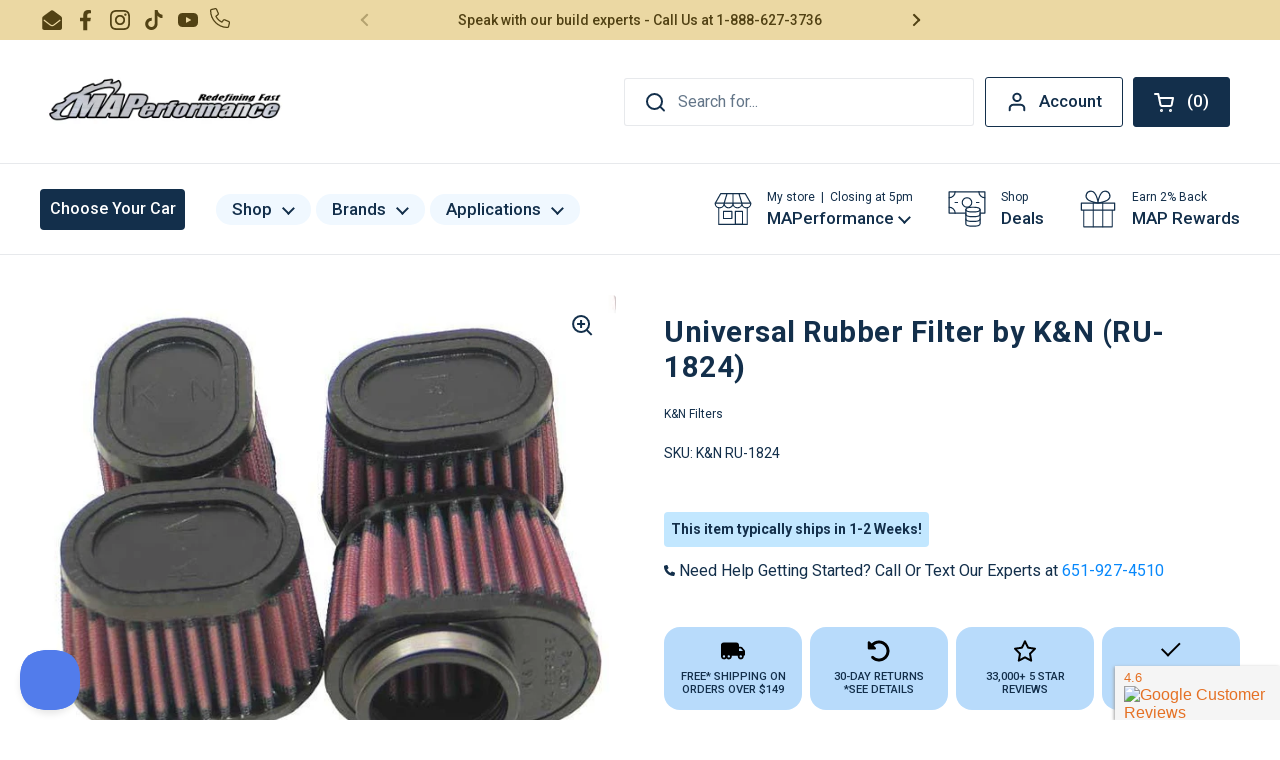

--- FILE ---
content_type: text/html; charset=utf-8
request_url: https://www.maperformance.com/products/universal-rubber-filter-by-k-and-n-ru-1824
body_size: 106061
content:
<!doctype html><html class="no-js" lang="en" dir="ltr">
  <head>
    <meta name="google-site-verification" content="8W0iOWO69ZMT6HKHdKr5f08R8MBvBh-7B1ygRXm9eRk">
    




    <script async src="//www.maperformance.com/cdn/shop/t/185/assets/geolizr-lib.js?v=104182747425395205581690402825" type="text/javascript"></script>

<script>
    if(typeof Geolizr === "undefined") {
        var Geolizr = {};
        Geolizr.currencyDynamicCountry = false;
        Geolizr.version = 20200327;
    }

    // save geolizr-lib.js url to the sessionStorage
    sessionStorage.setItem('geolizr_lib_url', "//www.maperformance.com/cdn/shop/t/185/assets/geolizr-lib.js?v=104182747425395205581690402825");
    if(typeof Geolizr.events === "undefined") Geolizr.events = {};
    if(typeof Geolizr.geolizrEvents === "undefined") Geolizr.geolizrEvents = [];

    Geolizr.config = function(config) {
        Geolizr.currency_widget_enabled = config.currency_widget_enabled === "true" || false;
        Geolizr.shopCurrency = 'USD';
        Geolizr.shopifyFormatMoneySet = false;
        Geolizr.observeElements = [];
    };

    
    
    
    Geolizr.moneyFormats = {};
    

    Geolizr.shopifyCurrencyList = [];
    Geolizr.shopifyCurrency = {};
    Geolizr.shopifyCurrencyListIndex = {};
    let currency = {};
    
    currency = {
        "iso_code": "USD",
        "name": "United States Dollar",
        "symbol": "$",
        "shop_currency": true
    };
    if(currency.shop_currency) {
        Geolizr.shopifyCurrency = currency;
    }
    Geolizr.shopifyCurrencyList.push(currency);
    Geolizr.shopifyCurrencyListIndex[currency.iso_code] = Geolizr.shopifyCurrencyList.indexOf(currency);
    

    /* Geolizr Provider Setter */
    Geolizr.presetService = false;
    Geolizr.activateIpInfo = function(accessKey) { Geolizr.presetService = { name: 'ipInfo', accessKey: accessKey }; };
    Geolizr.activateLovelyAppProvider = function() { Geolizr.presetService = { name: 'lovelyAppProvider' }; };
    Geolizr.activateIpApiCo = function(accessKey) { Geolizr.presetService = { name: 'ipApiCo', accessKey: accessKey }; };
    Geolizr.activateDbIpProvider = function(accessKey) { Geolizr.presetService = { name: 'dbIpProvider', accessKey: accessKey }; };
    Geolizr.activateIpStackProvider = function(accessKey) { Geolizr.presetService = { name: 'ipStackProvider', accessKey: accessKey }; };
    Geolizr.activateGeolizrIPApiProvider = function(accessKey) { Geolizr.presetService = { name: 'geolizrIpApiProvider', accessKey: accessKey }; };

    

    /* Service Aliase */
    Geolizr.activateFreegeoip = Geolizr.activateIpStackProvider;
    Geolizr.requestLocaleRootUrl = "\/";
    Geolizr.addSystemEventListener = function(name, callback) {
        if (typeof Geolizr.realInit !== 'undefined') {
            Geolizr.realInit(function($) {
                callback({jquery: $});
            })
        } else {
            Geolizr.geolizrEvents.push(new CustomEvent(name));
            document.addEventListener(name, callback);
        }
    };

    Geolizr.addEventListener = function(name, callback, priority) {
        if(typeof priority == "undefined") priority = 100;
        if(typeof Geolizr.realAddEventListener === "undefined") {
            if (!Geolizr.events[name]) Geolizr.events[name] = [];
            Geolizr.events[name].push({callback: callback, priority: priority});
        } else {
            Geolizr.realAddEventListener(name, callback, priority);
        }
    };

    Geolizr.getGeoData = function(callback) {
        if(typeof Geolizr.realGetGeoData === "undefined") {
            Geolizr.addEventListener('geolizr.init', function() {
                Geolizr.getGeoData(callback);
            }, 200)
        } else {
            Geolizr.realGetGeoData(callback);
        }
    };

    Geolizr.init = function(callback, priority) {
        if(typeof Geolizr.realInit === "undefined")
            Geolizr.addEventListener("geolizr.init", callback, priority);
        else
            Geolizr.realInit(callback, priority);
    };


    Geolizr.notification_widget_enabled = false;
    Geolizr.popup_widget_enabled = false;
    Geolizr.api_widget_enabled = true;
    Geolizr.currency_widget_enabled = false;
    Geolizr.redirect_widget_enabled = false;

    Geolizr.enables = {
        'notification_widget_enabled': Geolizr.notification_widget_enabled,
        'popup_widget_enabled': Geolizr.popup_widget_enabled,
        'api_widget_enabled': Geolizr.api_widget_enabled,
        'currency_widget_enabled': Geolizr.currency_widget_enabled,
        'redirect_widget_enabled': Geolizr.redirect_widget_enabled
    };

    if(Geolizr.popup_widget_enabled || Geolizr.notification_widget_enabled || Geolizr.currency_widget_enabled) {
        
        Geolizr.geolizrCssFile = "//www.maperformance.com/cdn/shop/t/185/assets/geolizr-lib.css?v=59017386019965299001690402798";
        
    }

    

</script>
<style>
    .geolizr-currency-switch-wrapper { visibility: hidden; }
    #geolizr-notification{position:fixed!important;top:0!important;left:0!important;margin:0!important;padding:0!important;width:100%!important;height:auto!important;min-height:0!important;max-height:none!important;z-index:10000000!important}
    #geolizr-notification>#geolizr-notification-message-wrapper{text-align:center!important;width:100%!important;padding:10px;-webkit-box-shadow:10px 10px 5px 0 rgba(143,143,143,.35);-moz-box-shadow:10px 10px 5px 0 rgba(143,143,143,.35);box-shadow:10px 10px 5px 0 rgba(143,143,143,.35)}
    #geolizr-dismiss-notification{box-sizing:content-box;padding:5px!important;margin:0!important;position:absolute!important;right:8px!important;text-decoration:none!important;font-family:Arial,serif ! important;top:8px!important;height:15px!important;border-radius:15px;width:15px!important;line-height:16px;font-size:20px;font-weight:700;cursor:pointer;display:inline-block}
    .geolizr-popup-background{position:fixed;top:0;left:0;right:0;bottom:0;height:100%;width:100%;z-index:10000005!important}
    .geolizr-popup{position:fixed!important;width:560px!important;height:400px!important;z-index:10000010!important;border:1px solid grey}
    .geolizr-popup.gp-center{top:50%!important;left:50%!important;margin-top:-200px!important;margin-left:-280px!important}
    .geolizr-popup.gp-mobile{width:84%!important;height:84%!important;top:0!important;left:0!important;margin:8%}
    #geolizr-popup-content-iframe{width:100%!important;height:100%!important;border:0}
    .slideInDown { -webkit-animation-name: slideInDown; animation-name: slideInDown; -webkit-animation-duration: 1s; animation-duration: 1s; -webkit-animation-fill-mode: both; animation-fill-mode: both; }
    @-webkit-keyframes slideInDown { 0% { -webkit-transform: translateY(-100%); transform: translateY(-100%); visibility: visible;} 100% {-webkit-transform: translateY(0); transform: translateY(0); } }
    @keyframes slideInDown { 0% {-webkit-transform: translateY(-100%); transform: translateY(-100%);visibility: visible; } 100% { -webkit-transform: translateY(0); transform: translateY(0); } }
    .geolizr-currency-switch-wrapper.geolizr-absolute-auto{z-index:10000000;position:fixed}
    .geolizr-currency-switch-wrapper{z-index:10000000!important;height:20px;width:85px;position:relative}
    .geolizr-currency-switcher{padding:1px 10px;margin:0;width:85px;height:30px;border-radius:4px;box-sizing: border-box;}
    .geolizr-currency-links{overflow:scroll;overflow-x:hidden;border-radius:4px;padding:5px 10px;margin:0;list-style:none;line-height:1.42857143;background-color:#fff;width:82px;max-height:200px;display:none}
    .geolizr-currency-switch-wrapper .geolizr-currency-links-up{bottom:30px;position:absolute}
    .geolizr-currency-switch-wrapper .geolizr-currency-links-down{top:30px;position:absolute}
    li.geolizr-currency-list-li{float:none!important;margin:0!important;padding:0 0 0 10px}
    .geolizr-currency-list-link{white-space:nowrap}
    .geolizr-currency-link i,.geolizr-currency-list-link i{width:16px!important;height:11px}
    [class^="famfamfam-flag"]{display:inline-block;width:16px;height:11px;line-height:11px}
    .no-scroll .geolizr-currency-links { overflow: hidden; width: 60px; left: 23px; text-align: left;}
    .geolizr-currency-switcher-value{width:42px;min-width:42px;max-width:42px;display:inline-block;text-align:left}
    .geolizr-currency-switcher-arrow-down,.geolizr-currency-switcher-arrow-up{content:"s";position:absolute;right:5px;top:5px;width:14px;height:14px;margin:0}
    .geolizr-currency-switcher-arrow-down,.geolizr-currency-switcher-arrow-up{ transition: transform .2s ease-in-out;content: ""; background-image: url("data:image/svg+xml;charset=UTF-8,%3csvg xmlns='http://www.w3.org/2000/svg' viewBox='0 0 14.0 14.0' height='14.0px' width='14.0px' style='position: absolute;'%3e%3cpath d='M1 4.5 L7.0 10.5 L13.0 4.5' fill='transparent' stroke='%23000' stroke-width='1px'%3e%3c/path%3e%3c/svg%3e"); }
    .open .geolizr-currency-switcher-arrow-down,.geolizr-currency-switcher-arrow-up{transform:rotate(180deg)}
    .open .geolizr-currency-switcher-arrow-up{transform:rotate(0deg)}
    .geolizr-selectable-currency{width:42px;min-width:42px;max-width:42px;display:inline-block;text-align:left}
    .geolizr-shop-currency{width:42px;min-width:42px;max-width:42px;display:inline-block}
    .geolizr-currency-link li{padding:0;margin:0}
    #geolizr-notification-spanner{width:100%!important;line-height:4px!important;height:4px!important;min-height:4px!important;max-height:4px!important}
    body.geolizr-popup-open { overflow: hidden; }
</style>

    <script opt_jquery>/* Test ! jQuery v3.6.0 | (c) OpenJS Foundation and other contributors | jquery.org/license */
!function(e,t){"use strict";"object"==typeof module&&"object"==typeof module.exports?module.exports=e.document?t(e,!0):function(e){if(!e.document)throw new Error("jQuery requires a window with a document");return t(e)}:t(e)}("undefined"!=typeof window?window:this,function(C,e){"use strict";var t=[],r=Object.getPrototypeOf,s=t.slice,g=t.flat?function(e){return t.flat.call(e)}:function(e){return t.concat.apply([],e)},u=t.push,i=t.indexOf,n={},o=n.toString,v=n.hasOwnProperty,a=v.toString,l=a.call(Object),y={},m=function(e){return"function"==typeof e&&"number"!=typeof e.nodeType&&"function"!=typeof e.item},x=function(e){return null!=e&&e===e.window},E=C.document,c={type:!0,src:!0,nonce:!0,noModule:!0};function b(e,t,n){var r,i,o=(n=n||E).createElement("script");if(o.text=e,t)for(r in c)(i=t[r]||t.getAttribute&&t.getAttribute(r))&&o.setAttribute(r,i);n.head.appendChild(o).parentNode.removeChild(o)}function w(e){return null==e?e+"":"object"==typeof e||"function"==typeof e?n[o.call(e)]||"object":typeof e}var f="3.6.0",S=function(e,t){return new S.fn.init(e,t)};function p(e){var t=!!e&&"length"in e&&e.length,n=w(e);return!m(e)&&!x(e)&&("array"===n||0===t||"number"==typeof t&&0<t&&t-1 in e)}S.fn=S.prototype={jquery:f,constructor:S,length:0,toArray:function(){return s.call(this)},get:function(e){return null==e?s.call(this):e<0?this[e+this.length]:this[e]},pushStack:function(e){var t=S.merge(this.constructor(),e);return t.prevObject=this,t},each:function(e){return S.each(this,e)},map:function(n){return this.pushStack(S.map(this,function(e,t){return n.call(e,t,e)}))},slice:function(){return this.pushStack(s.apply(this,arguments))},first:function(){return this.eq(0)},last:function(){return this.eq(-1)},even:function(){return this.pushStack(S.grep(this,function(e,t){return(t+1)%2}))},odd:function(){return this.pushStack(S.grep(this,function(e,t){return t%2}))},eq:function(e){var t=this.length,n=+e+(e<0?t:0);return this.pushStack(0<=n&&n<t?[this[n]]:[])},end:function(){return this.prevObject||this.constructor()},push:u,sort:t.sort,splice:t.splice},S.extend=S.fn.extend=function(){var e,t,n,r,i,o,a=arguments[0]||{},s=1,u=arguments.length,l=!1;for("boolean"==typeof a&&(l=a,a=arguments[s]||{},s++),"object"==typeof a||m(a)||(a={}),s===u&&(a=this,s--);s<u;s++)if(null!=(e=arguments[s]))for(t in e)r=e[t],"__proto__"!==t&&a!==r&&(l&&r&&(S.isPlainObject(r)||(i=Array.isArray(r)))?(n=a[t],o=i&&!Array.isArray(n)?[]:i||S.isPlainObject(n)?n:{},i=!1,a[t]=S.extend(l,o,r)):void 0!==r&&(a[t]=r));return a},S.extend({expando:"jQuery"+(f+Math.random()).replace(/\D/g,""),isReady:!0,error:function(e){throw new Error(e)},noop:function(){},isPlainObject:function(e){var t,n;return!(!e||"[object Object]"!==o.call(e))&&(!(t=r(e))||"function"==typeof(n=v.call(t,"constructor")&&t.constructor)&&a.call(n)===l)},isEmptyObject:function(e){var t;for(t in e)return!1;return!0},globalEval:function(e,t,n){b(e,{nonce:t&&t.nonce},n)},each:function(e,t){var n,r=0;if(p(e)){for(n=e.length;r<n;r++)if(!1===t.call(e[r],r,e[r]))break}else for(r in e)if(!1===t.call(e[r],r,e[r]))break;return e},makeArray:function(e,t){var n=t||[];return null!=e&&(p(Object(e))?S.merge(n,"string"==typeof e?[e]:e):u.call(n,e)),n},inArray:function(e,t,n){return null==t?-1:i.call(t,e,n)},merge:function(e,t){for(var n=+t.length,r=0,i=e.length;r<n;r++)e[i++]=t[r];return e.length=i,e},grep:function(e,t,n){for(var r=[],i=0,o=e.length,a=!n;i<o;i++)!t(e[i],i)!==a&&r.push(e[i]);return r},map:function(e,t,n){var r,i,o=0,a=[];if(p(e))for(r=e.length;o<r;o++)null!=(i=t(e[o],o,n))&&a.push(i);else for(o in e)null!=(i=t(e[o],o,n))&&a.push(i);return g(a)},guid:1,support:y}),"function"==typeof Symbol&&(S.fn[Symbol.iterator]=t[Symbol.iterator]),S.each("Boolean Number String Function Array Date RegExp Object Error Symbol".split(" "),function(e,t){n["[object "+t+"]"]=t.toLowerCase()});var d=function(n){var e,d,b,o,i,h,f,g,w,u,l,T,C,a,E,v,s,c,y,S="sizzle"+1*new Date,p=n.document,k=0,r=0,m=ue(),x=ue(),A=ue(),N=ue(),j=function(e,t){return e===t&&(l=!0),0},D={}.hasOwnProperty,t=[],q=t.pop,L=t.push,H=t.push,O=t.slice,P=function(e,t){for(var n=0,r=e.length;n<r;n++)if(e[n]===t)return n;return-1},R="checked|selected|async|autofocus|autoplay|controls|defer|disabled|hidden|ismap|loop|multiple|open|readonly|required|scoped",M="[\\x20\\t\\r\\n\\f]",I="(?:\\\\[\\da-fA-F]{1,6}"+M+"?|\\\\[^\\r\\n\\f]|[\\w-]|[^\0-\\x7f])+",W="\\["+M+"*("+I+")(?:"+M+"*([*^$|!~]?=)"+M+"*(?:'((?:\\\\.|[^\\\\'])*)'|\"((?:\\\\.|[^\\\\\"])*)\"|("+I+"))|)"+M+"*\\]",F=":("+I+")(?:\\((('((?:\\\\.|[^\\\\'])*)'|\"((?:\\\\.|[^\\\\\"])*)\")|((?:\\\\.|[^\\\\()[\\]]|"+W+")*)|.*)\\)|)",B=new RegExp(M+"+","g"),$=new RegExp("^"+M+"+|((?:^|[^\\\\])(?:\\\\.)*)"+M+"+$","g"),_=new RegExp("^"+M+"*,"+M+"*"),z=new RegExp("^"+M+"*([>+~]|"+M+")"+M+"*"),U=new RegExp(M+"|>"),X=new RegExp(F),V=new RegExp("^"+I+"$"),G={ID:new RegExp("^#("+I+")"),CLASS:new RegExp("^\\.("+I+")"),TAG:new RegExp("^("+I+"|[*])"),ATTR:new RegExp("^"+W),PSEUDO:new RegExp("^"+F),CHILD:new RegExp("^:(only|first|last|nth|nth-last)-(child|of-type)(?:\\("+M+"*(even|odd|(([+-]|)(\\d*)n|)"+M+"*(?:([+-]|)"+M+"*(\\d+)|))"+M+"*\\)|)","i"),bool:new RegExp("^(?:"+R+")$","i"),needsContext:new RegExp("^"+M+"*[>+~]|:(even|odd|eq|gt|lt|nth|first|last)(?:\\("+M+"*((?:-\\d)?\\d*)"+M+"*\\)|)(?=[^-]|$)","i")},Y=/HTML$/i,Q=/^(?:input|select|textarea|button)$/i,J=/^h\d$/i,K=/^[^{]+\{\s*\[native \w/,Z=/^(?:#([\w-]+)|(\w+)|\.([\w-]+))$/,ee=/[+~]/,te=new RegExp("\\\\[\\da-fA-F]{1,6}"+M+"?|\\\\([^\\r\\n\\f])","g"),ne=function(e,t){var n="0x"+e.slice(1)-65536;return t||(n<0?String.fromCharCode(n+65536):String.fromCharCode(n>>10|55296,1023&n|56320))},re=/([\0-\x1f\x7f]|^-?\d)|^-$|[^\0-\x1f\x7f-\uFFFF\w-]/g,ie=function(e,t){return t?"\0"===e?"\ufffd":e.slice(0,-1)+"\\"+e.charCodeAt(e.length-1).toString(16)+" ":"\\"+e},oe=function(){T()},ae=be(function(e){return!0===e.disabled&&"fieldset"===e.nodeName.toLowerCase()},{dir:"parentNode",next:"legend"});try{H.apply(t=O.call(p.childNodes),p.childNodes),t[p.childNodes.length].nodeType}catch(e){H={apply:t.length?function(e,t){L.apply(e,O.call(t))}:function(e,t){var n=e.length,r=0;while(e[n++]=t[r++]);e.length=n-1}}}function se(t,e,n,r){var i,o,a,s,u,l,c,f=e&&e.ownerDocument,p=e?e.nodeType:9;if(n=n||[],"string"!=typeof t||!t||1!==p&&9!==p&&11!==p)return n;if(!r&&(T(e),e=e||C,E)){if(11!==p&&(u=Z.exec(t)))if(i=u[1]){if(9===p){if(!(a=e.getElementById(i)))return n;if(a.id===i)return n.push(a),n}else if(f&&(a=f.getElementById(i))&&y(e,a)&&a.id===i)return n.push(a),n}else{if(u[2])return H.apply(n,e.getElementsByTagName(t)),n;if((i=u[3])&&d.getElementsByClassName&&e.getElementsByClassName)return H.apply(n,e.getElementsByClassName(i)),n}if(d.qsa&&!N[t+" "]&&(!v||!v.test(t))&&(1!==p||"object"!==e.nodeName.toLowerCase())){if(c=t,f=e,1===p&&(U.test(t)||z.test(t))){(f=ee.test(t)&&ye(e.parentNode)||e)===e&&d.scope||((s=e.getAttribute("id"))?s=s.replace(re,ie):e.setAttribute("id",s=S)),o=(l=h(t)).length;while(o--)l[o]=(s?"#"+s:":scope")+" "+xe(l[o]);c=l.join(",")}try{return H.apply(n,f.querySelectorAll(c)),n}catch(e){N(t,!0)}finally{s===S&&e.removeAttribute("id")}}}return g(t.replace($,"$1"),e,n,r)}function ue(){var r=[];return function e(t,n){return r.push(t+" ")>b.cacheLength&&delete e[r.shift()],e[t+" "]=n}}function le(e){return e[S]=!0,e}function ce(e){var t=C.createElement("fieldset");try{return!!e(t)}catch(e){return!1}finally{t.parentNode&&t.parentNode.removeChild(t),t=null}}function fe(e,t){var n=e.split("|"),r=n.length;while(r--)b.attrHandle[n[r]]=t}function pe(e,t){var n=t&&e,r=n&&1===e.nodeType&&1===t.nodeType&&e.sourceIndex-t.sourceIndex;if(r)return r;if(n)while(n=n.nextSibling)if(n===t)return-1;return e?1:-1}function de(t){return function(e){return"input"===e.nodeName.toLowerCase()&&e.type===t}}function he(n){return function(e){var t=e.nodeName.toLowerCase();return("input"===t||"button"===t)&&e.type===n}}function ge(t){return function(e){return"form"in e?e.parentNode&&!1===e.disabled?"label"in e?"label"in e.parentNode?e.parentNode.disabled===t:e.disabled===t:e.isDisabled===t||e.isDisabled!==!t&&ae(e)===t:e.disabled===t:"label"in e&&e.disabled===t}}function ve(a){return le(function(o){return o=+o,le(function(e,t){var n,r=a([],e.length,o),i=r.length;while(i--)e[n=r[i]]&&(e[n]=!(t[n]=e[n]))})})}function ye(e){return e&&"undefined"!=typeof e.getElementsByTagName&&e}for(e in d=se.support={},i=se.isXML=function(e){var t=e&&e.namespaceURI,n=e&&(e.ownerDocument||e).documentElement;return!Y.test(t||n&&n.nodeName||"HTML")},T=se.setDocument=function(e){var t,n,r=e?e.ownerDocument||e:p;return r!=C&&9===r.nodeType&&r.documentElement&&(a=(C=r).documentElement,E=!i(C),p!=C&&(n=C.defaultView)&&n.top!==n&&(n.addEventListener?n.addEventListener("unload",oe,!1):n.attachEvent&&n.attachEvent("onunload",oe)),d.scope=ce(function(e){return a.appendChild(e).appendChild(C.createElement("div")),"undefined"!=typeof e.querySelectorAll&&!e.querySelectorAll(":scope fieldset div").length}),d.attributes=ce(function(e){return e.className="i",!e.getAttribute("className")}),d.getElementsByTagName=ce(function(e){return e.appendChild(C.createComment("")),!e.getElementsByTagName("*").length}),d.getElementsByClassName=K.test(C.getElementsByClassName),d.getById=ce(function(e){return a.appendChild(e).id=S,!C.getElementsByName||!C.getElementsByName(S).length}),d.getById?(b.filter.ID=function(e){var t=e.replace(te,ne);return function(e){return e.getAttribute("id")===t}},b.find.ID=function(e,t){if("undefined"!=typeof t.getElementById&&E){var n=t.getElementById(e);return n?[n]:[]}}):(b.filter.ID=function(e){var n=e.replace(te,ne);return function(e){var t="undefined"!=typeof e.getAttributeNode&&e.getAttributeNode("id");return t&&t.value===n}},b.find.ID=function(e,t){if("undefined"!=typeof t.getElementById&&E){var n,r,i,o=t.getElementById(e);if(o){if((n=o.getAttributeNode("id"))&&n.value===e)return[o];i=t.getElementsByName(e),r=0;while(o=i[r++])if((n=o.getAttributeNode("id"))&&n.value===e)return[o]}return[]}}),b.find.TAG=d.getElementsByTagName?function(e,t){return"undefined"!=typeof t.getElementsByTagName?t.getElementsByTagName(e):d.qsa?t.querySelectorAll(e):void 0}:function(e,t){var n,r=[],i=0,o=t.getElementsByTagName(e);if("*"===e){while(n=o[i++])1===n.nodeType&&r.push(n);return r}return o},b.find.CLASS=d.getElementsByClassName&&function(e,t){if("undefined"!=typeof t.getElementsByClassName&&E)return t.getElementsByClassName(e)},s=[],v=[],(d.qsa=K.test(C.querySelectorAll))&&(ce(function(e){var t;a.appendChild(e).innerHTML="<a id='"+S+"'></a><select id='"+S+"-\r\\' msallowcapture=''><option selected=''></option></select>",e.querySelectorAll("[msallowcapture^='']").length&&v.push("[*^$]="+M+"*(?:''|\"\")"),e.querySelectorAll("[selected]").length||v.push("\\["+M+"*(?:value|"+R+")"),e.querySelectorAll("[id~="+S+"-]").length||v.push("~="),(t=C.createElement("input")).setAttribute("name",""),e.appendChild(t),e.querySelectorAll("[name='']").length||v.push("\\["+M+"*name"+M+"*="+M+"*(?:''|\"\")"),e.querySelectorAll(":checked").length||v.push(":checked"),e.querySelectorAll("a#"+S+"+*").length||v.push(".#.+[+~]"),e.querySelectorAll("\\\f"),v.push("[\\r\\n\\f]")}),ce(function(e){e.innerHTML="<a href='' disabled='disabled'></a><select disabled='disabled'><option/></select>";var t=C.createElement("input");t.setAttribute("type","hidden"),e.appendChild(t).setAttribute("name","D"),e.querySelectorAll("[name=d]").length&&v.push("name"+M+"*[*^$|!~]?="),2!==e.querySelectorAll(":enabled").length&&v.push(":enabled",":disabled"),a.appendChild(e).disabled=!0,2!==e.querySelectorAll(":disabled").length&&v.push(":enabled",":disabled"),e.querySelectorAll("*,:x"),v.push(",.*:")})),(d.matchesSelector=K.test(c=a.matches||a.webkitMatchesSelector||a.mozMatchesSelector||a.oMatchesSelector||a.msMatchesSelector))&&ce(function(e){d.disconnectedMatch=c.call(e,"*"),c.call(e,"[s!='']:x"),s.push("!=",F)}),v=v.length&&new RegExp(v.join("|")),s=s.length&&new RegExp(s.join("|")),t=K.test(a.compareDocumentPosition),y=t||K.test(a.contains)?function(e,t){var n=9===e.nodeType?e.documentElement:e,r=t&&t.parentNode;return e===r||!(!r||1!==r.nodeType||!(n.contains?n.contains(r):e.compareDocumentPosition&&16&e.compareDocumentPosition(r)))}:function(e,t){if(t)while(t=t.parentNode)if(t===e)return!0;return!1},j=t?function(e,t){if(e===t)return l=!0,0;var n=!e.compareDocumentPosition-!t.compareDocumentPosition;return n||(1&(n=(e.ownerDocument||e)==(t.ownerDocument||t)?e.compareDocumentPosition(t):1)||!d.sortDetached&&t.compareDocumentPosition(e)===n?e==C||e.ownerDocument==p&&y(p,e)?-1:t==C||t.ownerDocument==p&&y(p,t)?1:u?P(u,e)-P(u,t):0:4&n?-1:1)}:function(e,t){if(e===t)return l=!0,0;var n,r=0,i=e.parentNode,o=t.parentNode,a=[e],s=[t];if(!i||!o)return e==C?-1:t==C?1:i?-1:o?1:u?P(u,e)-P(u,t):0;if(i===o)return pe(e,t);n=e;while(n=n.parentNode)a.unshift(n);n=t;while(n=n.parentNode)s.unshift(n);while(a[r]===s[r])r++;return r?pe(a[r],s[r]):a[r]==p?-1:s[r]==p?1:0}),C},se.matches=function(e,t){return se(e,null,null,t)},se.matchesSelector=function(e,t){if(T(e),d.matchesSelector&&E&&!N[t+" "]&&(!s||!s.test(t))&&(!v||!v.test(t)))try{var n=c.call(e,t);if(n||d.disconnectedMatch||e.document&&11!==e.document.nodeType)return n}catch(e){N(t,!0)}return 0<se(t,C,null,[e]).length},se.contains=function(e,t){return(e.ownerDocument||e)!=C&&T(e),y(e,t)},se.attr=function(e,t){(e.ownerDocument||e)!=C&&T(e);var n=b.attrHandle[t.toLowerCase()],r=n&&D.call(b.attrHandle,t.toLowerCase())?n(e,t,!E):void 0;return void 0!==r?r:d.attributes||!E?e.getAttribute(t):(r=e.getAttributeNode(t))&&r.specified?r.value:null},se.escape=function(e){return(e+"").replace(re,ie)},se.error=function(e){throw new Error("Syntax error, unrecognized expression: "+e)},se.uniqueSort=function(e){var t,n=[],r=0,i=0;if(l=!d.detectDuplicates,u=!d.sortStable&&e.slice(0),e.sort(j),l){while(t=e[i++])t===e[i]&&(r=n.push(i));while(r--)e.splice(n[r],1)}return u=null,e},o=se.getText=function(e){var t,n="",r=0,i=e.nodeType;if(i){if(1===i||9===i||11===i){if("string"==typeof e.textContent)return e.textContent;for(e=e.firstChild;e;e=e.nextSibling)n+=o(e)}else if(3===i||4===i)return e.nodeValue}else while(t=e[r++])n+=o(t);return n},(b=se.selectors={cacheLength:50,createPseudo:le,match:G,attrHandle:{},find:{},relative:{">":{dir:"parentNode",first:!0}," ":{dir:"parentNode"},"+":{dir:"previousSibling",first:!0},"~":{dir:"previousSibling"}},preFilter:{ATTR:function(e){return e[1]=e[1].replace(te,ne),e[3]=(e[3]||e[4]||e[5]||"").replace(te,ne),"~="===e[2]&&(e[3]=" "+e[3]+" "),e.slice(0,4)},CHILD:function(e){return e[1]=e[1].toLowerCase(),"nth"===e[1].slice(0,3)?(e[3]||se.error(e[0]),e[4]=+(e[4]?e[5]+(e[6]||1):2*("even"===e[3]||"odd"===e[3])),e[5]=+(e[7]+e[8]||"odd"===e[3])):e[3]&&se.error(e[0]),e},PSEUDO:function(e){var t,n=!e[6]&&e[2];return G.CHILD.test(e[0])?null:(e[3]?e[2]=e[4]||e[5]||"":n&&X.test(n)&&(t=h(n,!0))&&(t=n.indexOf(")",n.length-t)-n.length)&&(e[0]=e[0].slice(0,t),e[2]=n.slice(0,t)),e.slice(0,3))}},filter:{TAG:function(e){var t=e.replace(te,ne).toLowerCase();return"*"===e?function(){return!0}:function(e){return e.nodeName&&e.nodeName.toLowerCase()===t}},CLASS:function(e){var t=m[e+" "];return t||(t=new RegExp("(^|"+M+")"+e+"("+M+"|$)"))&&m(e,function(e){return t.test("string"==typeof e.className&&e.className||"undefined"!=typeof e.getAttribute&&e.getAttribute("class")||"")})},ATTR:function(n,r,i){return function(e){var t=se.attr(e,n);return null==t?"!="===r:!r||(t+="","="===r?t===i:"!="===r?t!==i:"^="===r?i&&0===t.indexOf(i):"*="===r?i&&-1<t.indexOf(i):"$="===r?i&&t.slice(-i.length)===i:"~="===r?-1<(" "+t.replace(B," ")+" ").indexOf(i):"|="===r&&(t===i||t.slice(0,i.length+1)===i+"-"))}},CHILD:function(h,e,t,g,v){var y="nth"!==h.slice(0,3),m="last"!==h.slice(-4),x="of-type"===e;return 1===g&&0===v?function(e){return!!e.parentNode}:function(e,t,n){var r,i,o,a,s,u,l=y!==m?"nextSibling":"previousSibling",c=e.parentNode,f=x&&e.nodeName.toLowerCase(),p=!n&&!x,d=!1;if(c){if(y){while(l){a=e;while(a=a[l])if(x?a.nodeName.toLowerCase()===f:1===a.nodeType)return!1;u=l="only"===h&&!u&&"nextSibling"}return!0}if(u=[m?c.firstChild:c.lastChild],m&&p){d=(s=(r=(i=(o=(a=c)[S]||(a[S]={}))[a.uniqueID]||(o[a.uniqueID]={}))[h]||[])[0]===k&&r[1])&&r[2],a=s&&c.childNodes[s];while(a=++s&&a&&a[l]||(d=s=0)||u.pop())if(1===a.nodeType&&++d&&a===e){i[h]=[k,s,d];break}}else if(p&&(d=s=(r=(i=(o=(a=e)[S]||(a[S]={}))[a.uniqueID]||(o[a.uniqueID]={}))[h]||[])[0]===k&&r[1]),!1===d)while(a=++s&&a&&a[l]||(d=s=0)||u.pop())if((x?a.nodeName.toLowerCase()===f:1===a.nodeType)&&++d&&(p&&((i=(o=a[S]||(a[S]={}))[a.uniqueID]||(o[a.uniqueID]={}))[h]=[k,d]),a===e))break;return(d-=v)===g||d%g==0&&0<=d/g}}},PSEUDO:function(e,o){var t,a=b.pseudos[e]||b.setFilters[e.toLowerCase()]||se.error("unsupported pseudo: "+e);return a[S]?a(o):1<a.length?(t=[e,e,"",o],b.setFilters.hasOwnProperty(e.toLowerCase())?le(function(e,t){var n,r=a(e,o),i=r.length;while(i--)e[n=P(e,r[i])]=!(t[n]=r[i])}):function(e){return a(e,0,t)}):a}},pseudos:{not:le(function(e){var r=[],i=[],s=f(e.replace($,"$1"));return s[S]?le(function(e,t,n,r){var i,o=s(e,null,r,[]),a=e.length;while(a--)(i=o[a])&&(e[a]=!(t[a]=i))}):function(e,t,n){return r[0]=e,s(r,null,n,i),r[0]=null,!i.pop()}}),has:le(function(t){return function(e){return 0<se(t,e).length}}),contains:le(function(t){return t=t.replace(te,ne),function(e){return-1<(e.textContent||o(e)).indexOf(t)}}),lang:le(function(n){return V.test(n||"")||se.error("unsupported lang: "+n),n=n.replace(te,ne).toLowerCase(),function(e){var t;do{if(t=E?e.lang:e.getAttribute("xml:lang")||e.getAttribute("lang"))return(t=t.toLowerCase())===n||0===t.indexOf(n+"-")}while((e=e.parentNode)&&1===e.nodeType);return!1}}),target:function(e){var t=n.location&&n.location.hash;return t&&t.slice(1)===e.id},root:function(e){return e===a},focus:function(e){return e===C.activeElement&&(!C.hasFocus||C.hasFocus())&&!!(e.type||e.href||~e.tabIndex)},enabled:ge(!1),disabled:ge(!0),checked:function(e){var t=e.nodeName.toLowerCase();return"input"===t&&!!e.checked||"option"===t&&!!e.selected},selected:function(e){return e.parentNode&&e.parentNode.selectedIndex,!0===e.selected},empty:function(e){for(e=e.firstChild;e;e=e.nextSibling)if(e.nodeType<6)return!1;return!0},parent:function(e){return!b.pseudos.empty(e)},header:function(e){return J.test(e.nodeName)},input:function(e){return Q.test(e.nodeName)},button:function(e){var t=e.nodeName.toLowerCase();return"input"===t&&"button"===e.type||"button"===t},text:function(e){var t;return"input"===e.nodeName.toLowerCase()&&"text"===e.type&&(null==(t=e.getAttribute("type"))||"text"===t.toLowerCase())},first:ve(function(){return[0]}),last:ve(function(e,t){return[t-1]}),eq:ve(function(e,t,n){return[n<0?n+t:n]}),even:ve(function(e,t){for(var n=0;n<t;n+=2)e.push(n);return e}),odd:ve(function(e,t){for(var n=1;n<t;n+=2)e.push(n);return e}),lt:ve(function(e,t,n){for(var r=n<0?n+t:t<n?t:n;0<=--r;)e.push(r);return e}),gt:ve(function(e,t,n){for(var r=n<0?n+t:n;++r<t;)e.push(r);return e})}}).pseudos.nth=b.pseudos.eq,{radio:!0,checkbox:!0,file:!0,password:!0,image:!0})b.pseudos[e]=de(e);for(e in{submit:!0,reset:!0})b.pseudos[e]=he(e);function me(){}function xe(e){for(var t=0,n=e.length,r="";t<n;t++)r+=e[t].value;return r}function be(s,e,t){var u=e.dir,l=e.next,c=l||u,f=t&&"parentNode"===c,p=r++;return e.first?function(e,t,n){while(e=e[u])if(1===e.nodeType||f)return s(e,t,n);return!1}:function(e,t,n){var r,i,o,a=[k,p];if(n){while(e=e[u])if((1===e.nodeType||f)&&s(e,t,n))return!0}else while(e=e[u])if(1===e.nodeType||f)if(i=(o=e[S]||(e[S]={}))[e.uniqueID]||(o[e.uniqueID]={}),l&&l===e.nodeName.toLowerCase())e=e[u]||e;else{if((r=i[c])&&r[0]===k&&r[1]===p)return a[2]=r[2];if((i[c]=a)[2]=s(e,t,n))return!0}return!1}}function we(i){return 1<i.length?function(e,t,n){var r=i.length;while(r--)if(!i[r](e,t,n))return!1;return!0}:i[0]}function Te(e,t,n,r,i){for(var o,a=[],s=0,u=e.length,l=null!=t;s<u;s++)(o=e[s])&&(n&&!n(o,r,i)||(a.push(o),l&&t.push(s)));return a}function Ce(d,h,g,v,y,e){return v&&!v[S]&&(v=Ce(v)),y&&!y[S]&&(y=Ce(y,e)),le(function(e,t,n,r){var i,o,a,s=[],u=[],l=t.length,c=e||function(e,t,n){for(var r=0,i=t.length;r<i;r++)se(e,t[r],n);return n}(h||"*",n.nodeType?[n]:n,[]),f=!d||!e&&h?c:Te(c,s,d,n,r),p=g?y||(e?d:l||v)?[]:t:f;if(g&&g(f,p,n,r),v){i=Te(p,u),v(i,[],n,r),o=i.length;while(o--)(a=i[o])&&(p[u[o]]=!(f[u[o]]=a))}if(e){if(y||d){if(y){i=[],o=p.length;while(o--)(a=p[o])&&i.push(f[o]=a);y(null,p=[],i,r)}o=p.length;while(o--)(a=p[o])&&-1<(i=y?P(e,a):s[o])&&(e[i]=!(t[i]=a))}}else p=Te(p===t?p.splice(l,p.length):p),y?y(null,t,p,r):H.apply(t,p)})}function Ee(e){for(var i,t,n,r=e.length,o=b.relative[e[0].type],a=o||b.relative[" "],s=o?1:0,u=be(function(e){return e===i},a,!0),l=be(function(e){return-1<P(i,e)},a,!0),c=[function(e,t,n){var r=!o&&(n||t!==w)||((i=t).nodeType?u(e,t,n):l(e,t,n));return i=null,r}];s<r;s++)if(t=b.relative[e[s].type])c=[be(we(c),t)];else{if((t=b.filter[e[s].type].apply(null,e[s].matches))[S]){for(n=++s;n<r;n++)if(b.relative[e[n].type])break;return Ce(1<s&&we(c),1<s&&xe(e.slice(0,s-1).concat({value:" "===e[s-2].type?"*":""})).replace($,"$1"),t,s<n&&Ee(e.slice(s,n)),n<r&&Ee(e=e.slice(n)),n<r&&xe(e))}c.push(t)}return we(c)}return me.prototype=b.filters=b.pseudos,b.setFilters=new me,h=se.tokenize=function(e,t){var n,r,i,o,a,s,u,l=x[e+" "];if(l)return t?0:l.slice(0);a=e,s=[],u=b.preFilter;while(a){for(o in n&&!(r=_.exec(a))||(r&&(a=a.slice(r[0].length)||a),s.push(i=[])),n=!1,(r=z.exec(a))&&(n=r.shift(),i.push({value:n,type:r[0].replace($," ")}),a=a.slice(n.length)),b.filter)!(r=G[o].exec(a))||u[o]&&!(r=u[o](r))||(n=r.shift(),i.push({value:n,type:o,matches:r}),a=a.slice(n.length));if(!n)break}return t?a.length:a?se.error(e):x(e,s).slice(0)},f=se.compile=function(e,t){var n,v,y,m,x,r,i=[],o=[],a=A[e+" "];if(!a){t||(t=h(e)),n=t.length;while(n--)(a=Ee(t[n]))[S]?i.push(a):o.push(a);(a=A(e,(v=o,m=0<(y=i).length,x=0<v.length,r=function(e,t,n,r,i){var o,a,s,u=0,l="0",c=e&&[],f=[],p=w,d=e||x&&b.find.TAG("*",i),h=k+=null==p?1:Math.random()||.1,g=d.length;for(i&&(w=t==C||t||i);l!==g&&null!=(o=d[l]);l++){if(x&&o){a=0,t||o.ownerDocument==C||(T(o),n=!E);while(s=v[a++])if(s(o,t||C,n)){r.push(o);break}i&&(k=h)}m&&((o=!s&&o)&&u--,e&&c.push(o))}if(u+=l,m&&l!==u){a=0;while(s=y[a++])s(c,f,t,n);if(e){if(0<u)while(l--)c[l]||f[l]||(f[l]=q.call(r));f=Te(f)}H.apply(r,f),i&&!e&&0<f.length&&1<u+y.length&&se.uniqueSort(r)}return i&&(k=h,w=p),c},m?le(r):r))).selector=e}return a},g=se.select=function(e,t,n,r){var i,o,a,s,u,l="function"==typeof e&&e,c=!r&&h(e=l.selector||e);if(n=n||[],1===c.length){if(2<(o=c[0]=c[0].slice(0)).length&&"ID"===(a=o[0]).type&&9===t.nodeType&&E&&b.relative[o[1].type]){if(!(t=(b.find.ID(a.matches[0].replace(te,ne),t)||[])[0]))return n;l&&(t=t.parentNode),e=e.slice(o.shift().value.length)}i=G.needsContext.test(e)?0:o.length;while(i--){if(a=o[i],b.relative[s=a.type])break;if((u=b.find[s])&&(r=u(a.matches[0].replace(te,ne),ee.test(o[0].type)&&ye(t.parentNode)||t))){if(o.splice(i,1),!(e=r.length&&xe(o)))return H.apply(n,r),n;break}}}return(l||f(e,c))(r,t,!E,n,!t||ee.test(e)&&ye(t.parentNode)||t),n},d.sortStable=S.split("").sort(j).join("")===S,d.detectDuplicates=!!l,T(),d.sortDetached=ce(function(e){return 1&e.compareDocumentPosition(C.createElement("fieldset"))}),ce(function(e){return e.innerHTML="<a href='#'></a>","#"===e.firstChild.getAttribute("href")})||fe("type|href|height|width",function(e,t,n){if(!n)return e.getAttribute(t,"type"===t.toLowerCase()?1:2)}),d.attributes&&ce(function(e){return e.innerHTML="<input/>",e.firstChild.setAttribute("value",""),""===e.firstChild.getAttribute("value")})||fe("value",function(e,t,n){if(!n&&"input"===e.nodeName.toLowerCase())return e.defaultValue}),ce(function(e){return null==e.getAttribute("disabled")})||fe(R,function(e,t,n){var r;if(!n)return!0===e[t]?t.toLowerCase():(r=e.getAttributeNode(t))&&r.specified?r.value:null}),se}(C);S.find=d,S.expr=d.selectors,S.expr[":"]=S.expr.pseudos,S.uniqueSort=S.unique=d.uniqueSort,S.text=d.getText,S.isXMLDoc=d.isXML,S.contains=d.contains,S.escapeSelector=d.escape;var h=function(e,t,n){var r=[],i=void 0!==n;while((e=e[t])&&9!==e.nodeType)if(1===e.nodeType){if(i&&S(e).is(n))break;r.push(e)}return r},T=function(e,t){for(var n=[];e;e=e.nextSibling)1===e.nodeType&&e!==t&&n.push(e);return n},k=S.expr.match.needsContext;function A(e,t){return e.nodeName&&e.nodeName.toLowerCase()===t.toLowerCase()}var N=/^<([a-z][^\/\0>:\x20\t\r\n\f]*)[\x20\t\r\n\f]*\/?>(?:<\/\1>|)$/i;function j(e,n,r){return m(n)?S.grep(e,function(e,t){return!!n.call(e,t,e)!==r}):n.nodeType?S.grep(e,function(e){return e===n!==r}):"string"!=typeof n?S.grep(e,function(e){return-1<i.call(n,e)!==r}):S.filter(n,e,r)}S.filter=function(e,t,n){var r=t[0];return n&&(e=":not("+e+")"),1===t.length&&1===r.nodeType?S.find.matchesSelector(r,e)?[r]:[]:S.find.matches(e,S.grep(t,function(e){return 1===e.nodeType}))},S.fn.extend({find:function(e){var t,n,r=this.length,i=this;if("string"!=typeof e)return this.pushStack(S(e).filter(function(){for(t=0;t<r;t++)if(S.contains(i[t],this))return!0}));for(n=this.pushStack([]),t=0;t<r;t++)S.find(e,i[t],n);return 1<r?S.uniqueSort(n):n},filter:function(e){return this.pushStack(j(this,e||[],!1))},not:function(e){return this.pushStack(j(this,e||[],!0))},is:function(e){return!!j(this,"string"==typeof e&&k.test(e)?S(e):e||[],!1).length}});var D,q=/^(?:\s*(<[\w\W]+>)[^>]*|#([\w-]+))$/;(S.fn.init=function(e,t,n){var r,i;if(!e)return this;if(n=n||D,"string"==typeof e){if(!(r="<"===e[0]&&">"===e[e.length-1]&&3<=e.length?[null,e,null]:q.exec(e))||!r[1]&&t)return!t||t.jquery?(t||n).find(e):this.constructor(t).find(e);if(r[1]){if(t=t instanceof S?t[0]:t,S.merge(this,S.parseHTML(r[1],t&&t.nodeType?t.ownerDocument||t:E,!0)),N.test(r[1])&&S.isPlainObject(t))for(r in t)m(this[r])?this[r](t[r]):this.attr(r,t[r]);return this}return(i=E.getElementById(r[2]))&&(this[0]=i,this.length=1),this}return e.nodeType?(this[0]=e,this.length=1,this):m(e)?void 0!==n.ready?n.ready(e):e(S):S.makeArray(e,this)}).prototype=S.fn,D=S(E);var L=/^(?:parents|prev(?:Until|All))/,H={children:!0,contents:!0,next:!0,prev:!0};function O(e,t){while((e=e[t])&&1!==e.nodeType);return e}S.fn.extend({has:function(e){var t=S(e,this),n=t.length;return this.filter(function(){for(var e=0;e<n;e++)if(S.contains(this,t[e]))return!0})},closest:function(e,t){var n,r=0,i=this.length,o=[],a="string"!=typeof e&&S(e);if(!k.test(e))for(;r<i;r++)for(n=this[r];n&&n!==t;n=n.parentNode)if(n.nodeType<11&&(a?-1<a.index(n):1===n.nodeType&&S.find.matchesSelector(n,e))){o.push(n);break}return this.pushStack(1<o.length?S.uniqueSort(o):o)},index:function(e){return e?"string"==typeof e?i.call(S(e),this[0]):i.call(this,e.jquery?e[0]:e):this[0]&&this[0].parentNode?this.first().prevAll().length:-1},add:function(e,t){return this.pushStack(S.uniqueSort(S.merge(this.get(),S(e,t))))},addBack:function(e){return this.add(null==e?this.prevObject:this.prevObject.filter(e))}}),S.each({parent:function(e){var t=e.parentNode;return t&&11!==t.nodeType?t:null},parents:function(e){return h(e,"parentNode")},parentsUntil:function(e,t,n){return h(e,"parentNode",n)},next:function(e){return O(e,"nextSibling")},prev:function(e){return O(e,"previousSibling")},nextAll:function(e){return h(e,"nextSibling")},prevAll:function(e){return h(e,"previousSibling")},nextUntil:function(e,t,n){return h(e,"nextSibling",n)},prevUntil:function(e,t,n){return h(e,"previousSibling",n)},siblings:function(e){return T((e.parentNode||{}).firstChild,e)},children:function(e){return T(e.firstChild)},contents:function(e){return null!=e.contentDocument&&r(e.contentDocument)?e.contentDocument:(A(e,"template")&&(e=e.content||e),S.merge([],e.childNodes))}},function(r,i){S.fn[r]=function(e,t){var n=S.map(this,i,e);return"Until"!==r.slice(-5)&&(t=e),t&&"string"==typeof t&&(n=S.filter(t,n)),1<this.length&&(H[r]||S.uniqueSort(n),L.test(r)&&n.reverse()),this.pushStack(n)}});var P=/[^\x20\t\r\n\f]+/g;function R(e){return e}function M(e){throw e}function I(e,t,n,r){var i;try{e&&m(i=e.promise)?i.call(e).done(t).fail(n):e&&m(i=e.then)?i.call(e,t,n):t.apply(void 0,[e].slice(r))}catch(e){n.apply(void 0,[e])}}S.Callbacks=function(r){var e,n;r="string"==typeof r?(e=r,n={},S.each(e.match(P)||[],function(e,t){n[t]=!0}),n):S.extend({},r);var i,t,o,a,s=[],u=[],l=-1,c=function(){for(a=a||r.once,o=i=!0;u.length;l=-1){t=u.shift();while(++l<s.length)!1===s[l].apply(t[0],t[1])&&r.stopOnFalse&&(l=s.length,t=!1)}r.memory||(t=!1),i=!1,a&&(s=t?[]:"")},f={add:function(){return s&&(t&&!i&&(l=s.length-1,u.push(t)),function n(e){S.each(e,function(e,t){m(t)?r.unique&&f.has(t)||s.push(t):t&&t.length&&"string"!==w(t)&&n(t)})}(arguments),t&&!i&&c()),this},remove:function(){return S.each(arguments,function(e,t){var n;while(-1<(n=S.inArray(t,s,n)))s.splice(n,1),n<=l&&l--}),this},has:function(e){return e?-1<S.inArray(e,s):0<s.length},empty:function(){return s&&(s=[]),this},disable:function(){return a=u=[],s=t="",this},disabled:function(){return!s},lock:function(){return a=u=[],t||i||(s=t=""),this},locked:function(){return!!a},fireWith:function(e,t){return a||(t=[e,(t=t||[]).slice?t.slice():t],u.push(t),i||c()),this},fire:function(){return f.fireWith(this,arguments),this},fired:function(){return!!o}};return f},S.extend({Deferred:function(e){var o=[["notify","progress",S.Callbacks("memory"),S.Callbacks("memory"),2],["resolve","done",S.Callbacks("once memory"),S.Callbacks("once memory"),0,"resolved"],["reject","fail",S.Callbacks("once memory"),S.Callbacks("once memory"),1,"rejected"]],i="pending",a={state:function(){return i},always:function(){return s.done(arguments).fail(arguments),this},"catch":function(e){return a.then(null,e)},pipe:function(){var i=arguments;return S.Deferred(function(r){S.each(o,function(e,t){var n=m(i[t[4]])&&i[t[4]];s[t[1]](function(){var e=n&&n.apply(this,arguments);e&&m(e.promise)?e.promise().progress(r.notify).done(r.resolve).fail(r.reject):r[t[0]+"With"](this,n?[e]:arguments)})}),i=null}).promise()},then:function(t,n,r){var u=0;function l(i,o,a,s){return function(){var n=this,r=arguments,e=function(){var e,t;if(!(i<u)){if((e=a.apply(n,r))===o.promise())throw new TypeError("Thenable self-resolution");t=e&&("object"==typeof e||"function"==typeof e)&&e.then,m(t)?s?t.call(e,l(u,o,R,s),l(u,o,M,s)):(u++,t.call(e,l(u,o,R,s),l(u,o,M,s),l(u,o,R,o.notifyWith))):(a!==R&&(n=void 0,r=[e]),(s||o.resolveWith)(n,r))}},t=s?e:function(){try{e()}catch(e){S.Deferred.exceptionHook&&S.Deferred.exceptionHook(e,t.stackTrace),u<=i+1&&(a!==M&&(n=void 0,r=[e]),o.rejectWith(n,r))}};i?t():(S.Deferred.getStackHook&&(t.stackTrace=S.Deferred.getStackHook()),C.setTimeout(t))}}return S.Deferred(function(e){o[0][3].add(l(0,e,m(r)?r:R,e.notifyWith)),o[1][3].add(l(0,e,m(t)?t:R)),o[2][3].add(l(0,e,m(n)?n:M))}).promise()},promise:function(e){return null!=e?S.extend(e,a):a}},s={};return S.each(o,function(e,t){var n=t[2],r=t[5];a[t[1]]=n.add,r&&n.add(function(){i=r},o[3-e][2].disable,o[3-e][3].disable,o[0][2].lock,o[0][3].lock),n.add(t[3].fire),s[t[0]]=function(){return s[t[0]+"With"](this===s?void 0:this,arguments),this},s[t[0]+"With"]=n.fireWith}),a.promise(s),e&&e.call(s,s),s},when:function(e){var n=arguments.length,t=n,r=Array(t),i=s.call(arguments),o=S.Deferred(),a=function(t){return function(e){r[t]=this,i[t]=1<arguments.length?s.call(arguments):e,--n||o.resolveWith(r,i)}};if(n<=1&&(I(e,o.done(a(t)).resolve,o.reject,!n),"pending"===o.state()||m(i[t]&&i[t].then)))return o.then();while(t--)I(i[t],a(t),o.reject);return o.promise()}});var W=/^(Eval|Internal|Range|Reference|Syntax|Type|URI)Error$/;S.Deferred.exceptionHook=function(e,t){C.console&&C.console.warn&&e&&W.test(e.name)&&C.console.warn("jQuery.Deferred exception: "+e.message,e.stack,t)},S.readyException=function(e){C.setTimeout(function(){throw e})};var F=S.Deferred();function B(){E.removeEventListener("DOMContentLoaded",B),C.removeEventListener("load",B),S.ready()}S.fn.ready=function(e){return F.then(e)["catch"](function(e){S.readyException(e)}),this},S.extend({isReady:!1,readyWait:1,ready:function(e){(!0===e?--S.readyWait:S.isReady)||(S.isReady=!0)!==e&&0<--S.readyWait||F.resolveWith(E,[S])}}),S.ready.then=F.then,"complete"===E.readyState||"loading"!==E.readyState&&!E.documentElement.doScroll?C.setTimeout(S.ready):(E.addEventListener("DOMContentLoaded",B),C.addEventListener("load",B));var $=function(e,t,n,r,i,o,a){var s=0,u=e.length,l=null==n;if("object"===w(n))for(s in i=!0,n)$(e,t,s,n[s],!0,o,a);else if(void 0!==r&&(i=!0,m(r)||(a=!0),l&&(a?(t.call(e,r),t=null):(l=t,t=function(e,t,n){return l.call(S(e),n)})),t))for(;s<u;s++)t(e[s],n,a?r:r.call(e[s],s,t(e[s],n)));return i?e:l?t.call(e):u?t(e[0],n):o},_=/^-ms-/,z=/-([a-z])/g;function U(e,t){return t.toUpperCase()}function X(e){return e.replace(_,"ms-").replace(z,U)}var V=function(e){return 1===e.nodeType||9===e.nodeType||!+e.nodeType};function G(){this.expando=S.expando+G.uid++}G.uid=1,G.prototype={cache:function(e){var t=e[this.expando];return t||(t={},V(e)&&(e.nodeType?e[this.expando]=t:Object.defineProperty(e,this.expando,{value:t,configurable:!0}))),t},set:function(e,t,n){var r,i=this.cache(e);if("string"==typeof t)i[X(t)]=n;else for(r in t)i[X(r)]=t[r];return i},get:function(e,t){return void 0===t?this.cache(e):e[this.expando]&&e[this.expando][X(t)]},access:function(e,t,n){return void 0===t||t&&"string"==typeof t&&void 0===n?this.get(e,t):(this.set(e,t,n),void 0!==n?n:t)},remove:function(e,t){var n,r=e[this.expando];if(void 0!==r){if(void 0!==t){n=(t=Array.isArray(t)?t.map(X):(t=X(t))in r?[t]:t.match(P)||[]).length;while(n--)delete r[t[n]]}(void 0===t||S.isEmptyObject(r))&&(e.nodeType?e[this.expando]=void 0:delete e[this.expando])}},hasData:function(e){var t=e[this.expando];return void 0!==t&&!S.isEmptyObject(t)}};var Y=new G,Q=new G,J=/^(?:\{[\w\W]*\}|\[[\w\W]*\])$/,K=/[A-Z]/g;function Z(e,t,n){var r,i;if(void 0===n&&1===e.nodeType)if(r="data-"+t.replace(K,"-$&").toLowerCase(),"string"==typeof(n=e.getAttribute(r))){try{n="true"===(i=n)||"false"!==i&&("null"===i?null:i===+i+""?+i:J.test(i)?JSON.parse(i):i)}catch(e){}Q.set(e,t,n)}else n=void 0;return n}S.extend({hasData:function(e){return Q.hasData(e)||Y.hasData(e)},data:function(e,t,n){return Q.access(e,t,n)},removeData:function(e,t){Q.remove(e,t)},_data:function(e,t,n){return Y.access(e,t,n)},_removeData:function(e,t){Y.remove(e,t)}}),S.fn.extend({data:function(n,e){var t,r,i,o=this[0],a=o&&o.attributes;if(void 0===n){if(this.length&&(i=Q.get(o),1===o.nodeType&&!Y.get(o,"hasDataAttrs"))){t=a.length;while(t--)a[t]&&0===(r=a[t].name).indexOf("data-")&&(r=X(r.slice(5)),Z(o,r,i[r]));Y.set(o,"hasDataAttrs",!0)}return i}return"object"==typeof n?this.each(function(){Q.set(this,n)}):$(this,function(e){var t;if(o&&void 0===e)return void 0!==(t=Q.get(o,n))?t:void 0!==(t=Z(o,n))?t:void 0;this.each(function(){Q.set(this,n,e)})},null,e,1<arguments.length,null,!0)},removeData:function(e){return this.each(function(){Q.remove(this,e)})}}),S.extend({queue:function(e,t,n){var r;if(e)return t=(t||"fx")+"queue",r=Y.get(e,t),n&&(!r||Array.isArray(n)?r=Y.access(e,t,S.makeArray(n)):r.push(n)),r||[]},dequeue:function(e,t){t=t||"fx";var n=S.queue(e,t),r=n.length,i=n.shift(),o=S._queueHooks(e,t);"inprogress"===i&&(i=n.shift(),r--),i&&("fx"===t&&n.unshift("inprogress"),delete o.stop,i.call(e,function(){S.dequeue(e,t)},o)),!r&&o&&o.empty.fire()},_queueHooks:function(e,t){var n=t+"queueHooks";return Y.get(e,n)||Y.access(e,n,{empty:S.Callbacks("once memory").add(function(){Y.remove(e,[t+"queue",n])})})}}),S.fn.extend({queue:function(t,n){var e=2;return"string"!=typeof t&&(n=t,t="fx",e--),arguments.length<e?S.queue(this[0],t):void 0===n?this:this.each(function(){var e=S.queue(this,t,n);S._queueHooks(this,t),"fx"===t&&"inprogress"!==e[0]&&S.dequeue(this,t)})},dequeue:function(e){return this.each(function(){S.dequeue(this,e)})},clearQueue:function(e){return this.queue(e||"fx",[])},promise:function(e,t){var n,r=1,i=S.Deferred(),o=this,a=this.length,s=function(){--r||i.resolveWith(o,[o])};"string"!=typeof e&&(t=e,e=void 0),e=e||"fx";while(a--)(n=Y.get(o[a],e+"queueHooks"))&&n.empty&&(r++,n.empty.add(s));return s(),i.promise(t)}});var ee=/[+-]?(?:\d*\.|)\d+(?:[eE][+-]?\d+|)/.source,te=new RegExp("^(?:([+-])=|)("+ee+")([a-z%]*)$","i"),ne=["Top","Right","Bottom","Left"],re=E.documentElement,ie=function(e){return S.contains(e.ownerDocument,e)},oe={composed:!0};re.getRootNode&&(ie=function(e){return S.contains(e.ownerDocument,e)||e.getRootNode(oe)===e.ownerDocument});var ae=function(e,t){return"none"===(e=t||e).style.display||""===e.style.display&&ie(e)&&"none"===S.css(e,"display")};function se(e,t,n,r){var i,o,a=20,s=r?function(){return r.cur()}:function(){return S.css(e,t,"")},u=s(),l=n&&n[3]||(S.cssNumber[t]?"":"px"),c=e.nodeType&&(S.cssNumber[t]||"px"!==l&&+u)&&te.exec(S.css(e,t));if(c&&c[3]!==l){u/=2,l=l||c[3],c=+u||1;while(a--)S.style(e,t,c+l),(1-o)*(1-(o=s()/u||.5))<=0&&(a=0),c/=o;c*=2,S.style(e,t,c+l),n=n||[]}return n&&(c=+c||+u||0,i=n[1]?c+(n[1]+1)*n[2]:+n[2],r&&(r.unit=l,r.start=c,r.end=i)),i}var ue={};function le(e,t){for(var n,r,i,o,a,s,u,l=[],c=0,f=e.length;c<f;c++)(r=e[c]).style&&(n=r.style.display,t?("none"===n&&(l[c]=Y.get(r,"display")||null,l[c]||(r.style.display="")),""===r.style.display&&ae(r)&&(l[c]=(u=a=o=void 0,a=(i=r).ownerDocument,s=i.nodeName,(u=ue[s])||(o=a.body.appendChild(a.createElement(s)),u=S.css(o,"display"),o.parentNode.removeChild(o),"none"===u&&(u="block"),ue[s]=u)))):"none"!==n&&(l[c]="none",Y.set(r,"display",n)));for(c=0;c<f;c++)null!=l[c]&&(e[c].style.display=l[c]);return e}S.fn.extend({show:function(){return le(this,!0)},hide:function(){return le(this)},toggle:function(e){return"boolean"==typeof e?e?this.show():this.hide():this.each(function(){ae(this)?S(this).show():S(this).hide()})}});var ce,fe,pe=/^(?:checkbox|radio)$/i,de=/<([a-z][^\/\0>\x20\t\r\n\f]*)/i,he=/^$|^module$|\/(?:java|ecma)script/i;ce=E.createDocumentFragment().appendChild(E.createElement("div")),(fe=E.createElement("input")).setAttribute("type","radio"),fe.setAttribute("checked","checked"),fe.setAttribute("name","t"),ce.appendChild(fe),y.checkClone=ce.cloneNode(!0).cloneNode(!0).lastChild.checked,ce.innerHTML="<textarea>x</textarea>",y.noCloneChecked=!!ce.cloneNode(!0).lastChild.defaultValue,ce.innerHTML="<option></option>",y.option=!!ce.lastChild;var ge={thead:[1,"<table>","</table>"],col:[2,"<table><colgroup>","</colgroup></table>"],tr:[2,"<table><tbody>","</tbody></table>"],td:[3,"<table><tbody><tr>","</tr></tbody></table>"],_default:[0,"",""]};function ve(e,t){var n;return n="undefined"!=typeof e.getElementsByTagName?e.getElementsByTagName(t||"*"):"undefined"!=typeof e.querySelectorAll?e.querySelectorAll(t||"*"):[],void 0===t||t&&A(e,t)?S.merge([e],n):n}function ye(e,t){for(var n=0,r=e.length;n<r;n++)Y.set(e[n],"globalEval",!t||Y.get(t[n],"globalEval"))}ge.tbody=ge.tfoot=ge.colgroup=ge.caption=ge.thead,ge.th=ge.td,y.option||(ge.optgroup=ge.option=[1,"<select multiple='multiple'>","</select>"]);var me=/<|&#?\w+;/;function xe(e,t,n,r,i){for(var o,a,s,u,l,c,f=t.createDocumentFragment(),p=[],d=0,h=e.length;d<h;d++)if((o=e[d])||0===o)if("object"===w(o))S.merge(p,o.nodeType?[o]:o);else if(me.test(o)){a=a||f.appendChild(t.createElement("div")),s=(de.exec(o)||["",""])[1].toLowerCase(),u=ge[s]||ge._default,a.innerHTML=u[1]+S.htmlPrefilter(o)+u[2],c=u[0];while(c--)a=a.lastChild;S.merge(p,a.childNodes),(a=f.firstChild).textContent=""}else p.push(t.createTextNode(o));f.textContent="",d=0;while(o=p[d++])if(r&&-1<S.inArray(o,r))i&&i.push(o);else if(l=ie(o),a=ve(f.appendChild(o),"script"),l&&ye(a),n){c=0;while(o=a[c++])he.test(o.type||"")&&n.push(o)}return f}var be=/^([^.]*)(?:\.(.+)|)/;function we(){return!0}function Te(){return!1}function Ce(e,t){return e===function(){try{return E.activeElement}catch(e){}}()==("focus"===t)}function Ee(e,t,n,r,i,o){var a,s;if("object"==typeof t){for(s in"string"!=typeof n&&(r=r||n,n=void 0),t)Ee(e,s,n,r,t[s],o);return e}if(null==r&&null==i?(i=n,r=n=void 0):null==i&&("string"==typeof n?(i=r,r=void 0):(i=r,r=n,n=void 0)),!1===i)i=Te;else if(!i)return e;return 1===o&&(a=i,(i=function(e){return S().off(e),a.apply(this,arguments)}).guid=a.guid||(a.guid=S.guid++)),e.each(function(){S.event.add(this,t,i,r,n)})}function Se(e,i,o){o?(Y.set(e,i,!1),S.event.add(e,i,{namespace:!1,handler:function(e){var t,n,r=Y.get(this,i);if(1&e.isTrigger&&this[i]){if(r.length)(S.event.special[i]||{}).delegateType&&e.stopPropagation();else if(r=s.call(arguments),Y.set(this,i,r),t=o(this,i),this[i](),r!==(n=Y.get(this,i))||t?Y.set(this,i,!1):n={},r!==n)return e.stopImmediatePropagation(),e.preventDefault(),n&&n.value}else r.length&&(Y.set(this,i,{value:S.event.trigger(S.extend(r[0],S.Event.prototype),r.slice(1),this)}),e.stopImmediatePropagation())}})):void 0===Y.get(e,i)&&S.event.add(e,i,we)}S.event={global:{},add:function(t,e,n,r,i){var o,a,s,u,l,c,f,p,d,h,g,v=Y.get(t);if(V(t)){n.handler&&(n=(o=n).handler,i=o.selector),i&&S.find.matchesSelector(re,i),n.guid||(n.guid=S.guid++),(u=v.events)||(u=v.events=Object.create(null)),(a=v.handle)||(a=v.handle=function(e){return"undefined"!=typeof S&&S.event.triggered!==e.type?S.event.dispatch.apply(t,arguments):void 0}),l=(e=(e||"").match(P)||[""]).length;while(l--)d=g=(s=be.exec(e[l])||[])[1],h=(s[2]||"").split(".").sort(),d&&(f=S.event.special[d]||{},d=(i?f.delegateType:f.bindType)||d,f=S.event.special[d]||{},c=S.extend({type:d,origType:g,data:r,handler:n,guid:n.guid,selector:i,needsContext:i&&S.expr.match.needsContext.test(i),namespace:h.join(".")},o),(p=u[d])||((p=u[d]=[]).delegateCount=0,f.setup&&!1!==f.setup.call(t,r,h,a)||t.addEventListener&&t.addEventListener(d,a)),f.add&&(f.add.call(t,c),c.handler.guid||(c.handler.guid=n.guid)),i?p.splice(p.delegateCount++,0,c):p.push(c),S.event.global[d]=!0)}},remove:function(e,t,n,r,i){var o,a,s,u,l,c,f,p,d,h,g,v=Y.hasData(e)&&Y.get(e);if(v&&(u=v.events)){l=(t=(t||"").match(P)||[""]).length;while(l--)if(d=g=(s=be.exec(t[l])||[])[1],h=(s[2]||"").split(".").sort(),d){f=S.event.special[d]||{},p=u[d=(r?f.delegateType:f.bindType)||d]||[],s=s[2]&&new RegExp("(^|\\.)"+h.join("\\.(?:.*\\.|)")+"(\\.|$)"),a=o=p.length;while(o--)c=p[o],!i&&g!==c.origType||n&&n.guid!==c.guid||s&&!s.test(c.namespace)||r&&r!==c.selector&&("**"!==r||!c.selector)||(p.splice(o,1),c.selector&&p.delegateCount--,f.remove&&f.remove.call(e,c));a&&!p.length&&(f.teardown&&!1!==f.teardown.call(e,h,v.handle)||S.removeEvent(e,d,v.handle),delete u[d])}else for(d in u)S.event.remove(e,d+t[l],n,r,!0);S.isEmptyObject(u)&&Y.remove(e,"handle events")}},dispatch:function(e){var t,n,r,i,o,a,s=new Array(arguments.length),u=S.event.fix(e),l=(Y.get(this,"events")||Object.create(null))[u.type]||[],c=S.event.special[u.type]||{};for(s[0]=u,t=1;t<arguments.length;t++)s[t]=arguments[t];if(u.delegateTarget=this,!c.preDispatch||!1!==c.preDispatch.call(this,u)){a=S.event.handlers.call(this,u,l),t=0;while((i=a[t++])&&!u.isPropagationStopped()){u.currentTarget=i.elem,n=0;while((o=i.handlers[n++])&&!u.isImmediatePropagationStopped())u.rnamespace&&!1!==o.namespace&&!u.rnamespace.test(o.namespace)||(u.handleObj=o,u.data=o.data,void 0!==(r=((S.event.special[o.origType]||{}).handle||o.handler).apply(i.elem,s))&&!1===(u.result=r)&&(u.preventDefault(),u.stopPropagation()))}return c.postDispatch&&c.postDispatch.call(this,u),u.result}},handlers:function(e,t){var n,r,i,o,a,s=[],u=t.delegateCount,l=e.target;if(u&&l.nodeType&&!("click"===e.type&&1<=e.button))for(;l!==this;l=l.parentNode||this)if(1===l.nodeType&&("click"!==e.type||!0!==l.disabled)){for(o=[],a={},n=0;n<u;n++)void 0===a[i=(r=t[n]).selector+" "]&&(a[i]=r.needsContext?-1<S(i,this).index(l):S.find(i,this,null,[l]).length),a[i]&&o.push(r);o.length&&s.push({elem:l,handlers:o})}return l=this,u<t.length&&s.push({elem:l,handlers:t.slice(u)}),s},addProp:function(t,e){Object.defineProperty(S.Event.prototype,t,{enumerable:!0,configurable:!0,get:m(e)?function(){if(this.originalEvent)return e(this.originalEvent)}:function(){if(this.originalEvent)return this.originalEvent[t]},set:function(e){Object.defineProperty(this,t,{enumerable:!0,configurable:!0,writable:!0,value:e})}})},fix:function(e){return e[S.expando]?e:new S.Event(e)},special:{load:{noBubble:!0},click:{setup:function(e){var t=this||e;return pe.test(t.type)&&t.click&&A(t,"input")&&Se(t,"click",we),!1},trigger:function(e){var t=this||e;return pe.test(t.type)&&t.click&&A(t,"input")&&Se(t,"click"),!0},_default:function(e){var t=e.target;return pe.test(t.type)&&t.click&&A(t,"input")&&Y.get(t,"click")||A(t,"a")}},beforeunload:{postDispatch:function(e){void 0!==e.result&&e.originalEvent&&(e.originalEvent.returnValue=e.result)}}}},S.removeEvent=function(e,t,n){e.removeEventListener&&e.removeEventListener(t,n)},S.Event=function(e,t){if(!(this instanceof S.Event))return new S.Event(e,t);e&&e.type?(this.originalEvent=e,this.type=e.type,this.isDefaultPrevented=e.defaultPrevented||void 0===e.defaultPrevented&&!1===e.returnValue?we:Te,this.target=e.target&&3===e.target.nodeType?e.target.parentNode:e.target,this.currentTarget=e.currentTarget,this.relatedTarget=e.relatedTarget):this.type=e,t&&S.extend(this,t),this.timeStamp=e&&e.timeStamp||Date.now(),this[S.expando]=!0},S.Event.prototype={constructor:S.Event,isDefaultPrevented:Te,isPropagationStopped:Te,isImmediatePropagationStopped:Te,isSimulated:!1,preventDefault:function(){var e=this.originalEvent;this.isDefaultPrevented=we,e&&!this.isSimulated&&e.preventDefault()},stopPropagation:function(){var e=this.originalEvent;this.isPropagationStopped=we,e&&!this.isSimulated&&e.stopPropagation()},stopImmediatePropagation:function(){var e=this.originalEvent;this.isImmediatePropagationStopped=we,e&&!this.isSimulated&&e.stopImmediatePropagation(),this.stopPropagation()}},S.each({altKey:!0,bubbles:!0,cancelable:!0,changedTouches:!0,ctrlKey:!0,detail:!0,eventPhase:!0,metaKey:!0,pageX:!0,pageY:!0,shiftKey:!0,view:!0,"char":!0,code:!0,charCode:!0,key:!0,keyCode:!0,button:!0,buttons:!0,clientX:!0,clientY:!0,offsetX:!0,offsetY:!0,pointerId:!0,pointerType:!0,screenX:!0,screenY:!0,targetTouches:!0,toElement:!0,touches:!0,which:!0},S.event.addProp),S.each({focus:"focusin",blur:"focusout"},function(e,t){S.event.special[e]={setup:function(){return Se(this,e,Ce),!1},trigger:function(){return Se(this,e),!0},_default:function(){return!0},delegateType:t}}),S.each({mouseenter:"mouseover",mouseleave:"mouseout",pointerenter:"pointerover",pointerleave:"pointerout"},function(e,i){S.event.special[e]={delegateType:i,bindType:i,handle:function(e){var t,n=e.relatedTarget,r=e.handleObj;return n&&(n===this||S.contains(this,n))||(e.type=r.origType,t=r.handler.apply(this,arguments),e.type=i),t}}}),S.fn.extend({on:function(e,t,n,r){return Ee(this,e,t,n,r)},one:function(e,t,n,r){return Ee(this,e,t,n,r,1)},off:function(e,t,n){var r,i;if(e&&e.preventDefault&&e.handleObj)return r=e.handleObj,S(e.delegateTarget).off(r.namespace?r.origType+"."+r.namespace:r.origType,r.selector,r.handler),this;if("object"==typeof e){for(i in e)this.off(i,t,e[i]);return this}return!1!==t&&"function"!=typeof t||(n=t,t=void 0),!1===n&&(n=Te),this.each(function(){S.event.remove(this,e,n,t)})}});var ke=/<script|<style|<link/i,Ae=/checked\s*(?:[^=]|=\s*.checked.)/i,Ne=/^\s*<!(?:\[CDATA\[|--)|(?:\]\]|--)>\s*$/g;function je(e,t){return A(e,"table")&&A(11!==t.nodeType?t:t.firstChild,"tr")&&S(e).children("tbody")[0]||e}function De(e){return e.type=(null!==e.getAttribute("type"))+"/"+e.type,e}function qe(e){return"true/"===(e.type||"").slice(0,5)?e.type=e.type.slice(5):e.removeAttribute("type"),e}function Le(e,t){var n,r,i,o,a,s;if(1===t.nodeType){if(Y.hasData(e)&&(s=Y.get(e).events))for(i in Y.remove(t,"handle events"),s)for(n=0,r=s[i].length;n<r;n++)S.event.add(t,i,s[i][n]);Q.hasData(e)&&(o=Q.access(e),a=S.extend({},o),Q.set(t,a))}}function He(n,r,i,o){r=g(r);var e,t,a,s,u,l,c=0,f=n.length,p=f-1,d=r[0],h=m(d);if(h||1<f&&"string"==typeof d&&!y.checkClone&&Ae.test(d))return n.each(function(e){var t=n.eq(e);h&&(r[0]=d.call(this,e,t.html())),He(t,r,i,o)});if(f&&(t=(e=xe(r,n[0].ownerDocument,!1,n,o)).firstChild,1===e.childNodes.length&&(e=t),t||o)){for(s=(a=S.map(ve(e,"script"),De)).length;c<f;c++)u=e,c!==p&&(u=S.clone(u,!0,!0),s&&S.merge(a,ve(u,"script"))),i.call(n[c],u,c);if(s)for(l=a[a.length-1].ownerDocument,S.map(a,qe),c=0;c<s;c++)u=a[c],he.test(u.type||"")&&!Y.access(u,"globalEval")&&S.contains(l,u)&&(u.src&&"module"!==(u.type||"").toLowerCase()?S._evalUrl&&!u.noModule&&S._evalUrl(u.src,{nonce:u.nonce||u.getAttribute("nonce")},l):b(u.textContent.replace(Ne,""),u,l))}return n}function Oe(e,t,n){for(var r,i=t?S.filter(t,e):e,o=0;null!=(r=i[o]);o++)n||1!==r.nodeType||S.cleanData(ve(r)),r.parentNode&&(n&&ie(r)&&ye(ve(r,"script")),r.parentNode.removeChild(r));return e}S.extend({htmlPrefilter:function(e){return e},clone:function(e,t,n){var r,i,o,a,s,u,l,c=e.cloneNode(!0),f=ie(e);if(!(y.noCloneChecked||1!==e.nodeType&&11!==e.nodeType||S.isXMLDoc(e)))for(a=ve(c),r=0,i=(o=ve(e)).length;r<i;r++)s=o[r],u=a[r],void 0,"input"===(l=u.nodeName.toLowerCase())&&pe.test(s.type)?u.checked=s.checked:"input"!==l&&"textarea"!==l||(u.defaultValue=s.defaultValue);if(t)if(n)for(o=o||ve(e),a=a||ve(c),r=0,i=o.length;r<i;r++)Le(o[r],a[r]);else Le(e,c);return 0<(a=ve(c,"script")).length&&ye(a,!f&&ve(e,"script")),c},cleanData:function(e){for(var t,n,r,i=S.event.special,o=0;void 0!==(n=e[o]);o++)if(V(n)){if(t=n[Y.expando]){if(t.events)for(r in t.events)i[r]?S.event.remove(n,r):S.removeEvent(n,r,t.handle);n[Y.expando]=void 0}n[Q.expando]&&(n[Q.expando]=void 0)}}}),S.fn.extend({detach:function(e){return Oe(this,e,!0)},remove:function(e){return Oe(this,e)},text:function(e){return $(this,function(e){return void 0===e?S.text(this):this.empty().each(function(){1!==this.nodeType&&11!==this.nodeType&&9!==this.nodeType||(this.textContent=e)})},null,e,arguments.length)},append:function(){return He(this,arguments,function(e){1!==this.nodeType&&11!==this.nodeType&&9!==this.nodeType||je(this,e).appendChild(e)})},prepend:function(){return He(this,arguments,function(e){if(1===this.nodeType||11===this.nodeType||9===this.nodeType){var t=je(this,e);t.insertBefore(e,t.firstChild)}})},before:function(){return He(this,arguments,function(e){this.parentNode&&this.parentNode.insertBefore(e,this)})},after:function(){return He(this,arguments,function(e){this.parentNode&&this.parentNode.insertBefore(e,this.nextSibling)})},empty:function(){for(var e,t=0;null!=(e=this[t]);t++)1===e.nodeType&&(S.cleanData(ve(e,!1)),e.textContent="");return this},clone:function(e,t){return e=null!=e&&e,t=null==t?e:t,this.map(function(){return S.clone(this,e,t)})},html:function(e){return $(this,function(e){var t=this[0]||{},n=0,r=this.length;if(void 0===e&&1===t.nodeType)return t.innerHTML;if("string"==typeof e&&!ke.test(e)&&!ge[(de.exec(e)||["",""])[1].toLowerCase()]){e=S.htmlPrefilter(e);try{for(;n<r;n++)1===(t=this[n]||{}).nodeType&&(S.cleanData(ve(t,!1)),t.innerHTML=e);t=0}catch(e){}}t&&this.empty().append(e)},null,e,arguments.length)},replaceWith:function(){var n=[];return He(this,arguments,function(e){var t=this.parentNode;S.inArray(this,n)<0&&(S.cleanData(ve(this)),t&&t.replaceChild(e,this))},n)}}),S.each({appendTo:"append",prependTo:"prepend",insertBefore:"before",insertAfter:"after",replaceAll:"replaceWith"},function(e,a){S.fn[e]=function(e){for(var t,n=[],r=S(e),i=r.length-1,o=0;o<=i;o++)t=o===i?this:this.clone(!0),S(r[o])[a](t),u.apply(n,t.get());return this.pushStack(n)}});var Pe=new RegExp("^("+ee+")(?!px)[a-z%]+$","i"),Re=function(e){var t=e.ownerDocument.defaultView;return t&&t.opener||(t=C),t.getComputedStyle(e)},Me=function(e,t,n){var r,i,o={};for(i in t)o[i]=e.style[i],e.style[i]=t[i];for(i in r=n.call(e),t)e.style[i]=o[i];return r},Ie=new RegExp(ne.join("|"),"i");function We(e,t,n){var r,i,o,a,s=e.style;return(n=n||Re(e))&&(""!==(a=n.getPropertyValue(t)||n[t])||ie(e)||(a=S.style(e,t)),!y.pixelBoxStyles()&&Pe.test(a)&&Ie.test(t)&&(r=s.width,i=s.minWidth,o=s.maxWidth,s.minWidth=s.maxWidth=s.width=a,a=n.width,s.width=r,s.minWidth=i,s.maxWidth=o)),void 0!==a?a+"":a}function Fe(e,t){return{get:function(){if(!e())return(this.get=t).apply(this,arguments);delete this.get}}}!function(){function e(){if(l){u.style.cssText="position:absolute;left:-11111px;width:60px;margin-top:1px;padding:0;border:0",l.style.cssText="position:relative;display:block;box-sizing:border-box;overflow:scroll;margin:auto;border:1px;padding:1px;width:60%;top:1%",re.appendChild(u).appendChild(l);var e=C.getComputedStyle(l);n="1%"!==e.top,s=12===t(e.marginLeft),l.style.right="60%",o=36===t(e.right),r=36===t(e.width),l.style.position="absolute",i=12===t(l.offsetWidth/3),re.removeChild(u),l=null}}function t(e){return Math.round(parseFloat(e))}var n,r,i,o,a,s,u=E.createElement("div"),l=E.createElement("div");l.style&&(l.style.backgroundClip="content-box",l.cloneNode(!0).style.backgroundClip="",y.clearCloneStyle="content-box"===l.style.backgroundClip,S.extend(y,{boxSizingReliable:function(){return e(),r},pixelBoxStyles:function(){return e(),o},pixelPosition:function(){return e(),n},reliableMarginLeft:function(){return e(),s},scrollboxSize:function(){return e(),i},reliableTrDimensions:function(){var e,t,n,r;return null==a&&(e=E.createElement("table"),t=E.createElement("tr"),n=E.createElement("div"),e.style.cssText="position:absolute;left:-11111px;border-collapse:separate",t.style.cssText="border:1px solid",t.style.height="1px",n.style.height="9px",n.style.display="block",re.appendChild(e).appendChild(t).appendChild(n),r=C.getComputedStyle(t),a=parseInt(r.height,10)+parseInt(r.borderTopWidth,10)+parseInt(r.borderBottomWidth,10)===t.offsetHeight,re.removeChild(e)),a}}))}();var Be=["Webkit","Moz","ms"],$e=E.createElement("div").style,_e={};function ze(e){var t=S.cssProps[e]||_e[e];return t||(e in $e?e:_e[e]=function(e){var t=e[0].toUpperCase()+e.slice(1),n=Be.length;while(n--)if((e=Be[n]+t)in $e)return e}(e)||e)}var Ue=/^(none|table(?!-c[ea]).+)/,Xe=/^--/,Ve={position:"absolute",visibility:"hidden",display:"block"},Ge={letterSpacing:"0",fontWeight:"400"};function Ye(e,t,n){var r=te.exec(t);return r?Math.max(0,r[2]-(n||0))+(r[3]||"px"):t}function Qe(e,t,n,r,i,o){var a="width"===t?1:0,s=0,u=0;if(n===(r?"border":"content"))return 0;for(;a<4;a+=2)"margin"===n&&(u+=S.css(e,n+ne[a],!0,i)),r?("content"===n&&(u-=S.css(e,"padding"+ne[a],!0,i)),"margin"!==n&&(u-=S.css(e,"border"+ne[a]+"Width",!0,i))):(u+=S.css(e,"padding"+ne[a],!0,i),"padding"!==n?u+=S.css(e,"border"+ne[a]+"Width",!0,i):s+=S.css(e,"border"+ne[a]+"Width",!0,i));return!r&&0<=o&&(u+=Math.max(0,Math.ceil(e["offset"+t[0].toUpperCase()+t.slice(1)]-o-u-s-.5))||0),u}function Je(e,t,n){var r=Re(e),i=(!y.boxSizingReliable()||n)&&"border-box"===S.css(e,"boxSizing",!1,r),o=i,a=We(e,t,r),s="offset"+t[0].toUpperCase()+t.slice(1);if(Pe.test(a)){if(!n)return a;a="auto"}return(!y.boxSizingReliable()&&i||!y.reliableTrDimensions()&&A(e,"tr")||"auto"===a||!parseFloat(a)&&"inline"===S.css(e,"display",!1,r))&&e.getClientRects().length&&(i="border-box"===S.css(e,"boxSizing",!1,r),(o=s in e)&&(a=e[s])),(a=parseFloat(a)||0)+Qe(e,t,n||(i?"border":"content"),o,r,a)+"px"}function Ke(e,t,n,r,i){return new Ke.prototype.init(e,t,n,r,i)}S.extend({cssHooks:{opacity:{get:function(e,t){if(t){var n=We(e,"opacity");return""===n?"1":n}}}},cssNumber:{animationIterationCount:!0,columnCount:!0,fillOpacity:!0,flexGrow:!0,flexShrink:!0,fontWeight:!0,gridArea:!0,gridColumn:!0,gridColumnEnd:!0,gridColumnStart:!0,gridRow:!0,gridRowEnd:!0,gridRowStart:!0,lineHeight:!0,opacity:!0,order:!0,orphans:!0,widows:!0,zIndex:!0,zoom:!0},cssProps:{},style:function(e,t,n,r){if(e&&3!==e.nodeType&&8!==e.nodeType&&e.style){var i,o,a,s=X(t),u=Xe.test(t),l=e.style;if(u||(t=ze(s)),a=S.cssHooks[t]||S.cssHooks[s],void 0===n)return a&&"get"in a&&void 0!==(i=a.get(e,!1,r))?i:l[t];"string"===(o=typeof n)&&(i=te.exec(n))&&i[1]&&(n=se(e,t,i),o="number"),null!=n&&n==n&&("number"!==o||u||(n+=i&&i[3]||(S.cssNumber[s]?"":"px")),y.clearCloneStyle||""!==n||0!==t.indexOf("background")||(l[t]="inherit"),a&&"set"in a&&void 0===(n=a.set(e,n,r))||(u?l.setProperty(t,n):l[t]=n))}},css:function(e,t,n,r){var i,o,a,s=X(t);return Xe.test(t)||(t=ze(s)),(a=S.cssHooks[t]||S.cssHooks[s])&&"get"in a&&(i=a.get(e,!0,n)),void 0===i&&(i=We(e,t,r)),"normal"===i&&t in Ge&&(i=Ge[t]),""===n||n?(o=parseFloat(i),!0===n||isFinite(o)?o||0:i):i}}),S.each(["height","width"],function(e,u){S.cssHooks[u]={get:function(e,t,n){if(t)return!Ue.test(S.css(e,"display"))||e.getClientRects().length&&e.getBoundingClientRect().width?Je(e,u,n):Me(e,Ve,function(){return Je(e,u,n)})},set:function(e,t,n){var r,i=Re(e),o=!y.scrollboxSize()&&"absolute"===i.position,a=(o||n)&&"border-box"===S.css(e,"boxSizing",!1,i),s=n?Qe(e,u,n,a,i):0;return a&&o&&(s-=Math.ceil(e["offset"+u[0].toUpperCase()+u.slice(1)]-parseFloat(i[u])-Qe(e,u,"border",!1,i)-.5)),s&&(r=te.exec(t))&&"px"!==(r[3]||"px")&&(e.style[u]=t,t=S.css(e,u)),Ye(0,t,s)}}}),S.cssHooks.marginLeft=Fe(y.reliableMarginLeft,function(e,t){if(t)return(parseFloat(We(e,"marginLeft"))||e.getBoundingClientRect().left-Me(e,{marginLeft:0},function(){return e.getBoundingClientRect().left}))+"px"}),S.each({margin:"",padding:"",border:"Width"},function(i,o){S.cssHooks[i+o]={expand:function(e){for(var t=0,n={},r="string"==typeof e?e.split(" "):[e];t<4;t++)n[i+ne[t]+o]=r[t]||r[t-2]||r[0];return n}},"margin"!==i&&(S.cssHooks[i+o].set=Ye)}),S.fn.extend({css:function(e,t){return $(this,function(e,t,n){var r,i,o={},a=0;if(Array.isArray(t)){for(r=Re(e),i=t.length;a<i;a++)o[t[a]]=S.css(e,t[a],!1,r);return o}return void 0!==n?S.style(e,t,n):S.css(e,t)},e,t,1<arguments.length)}}),((S.Tween=Ke).prototype={constructor:Ke,init:function(e,t,n,r,i,o){this.elem=e,this.prop=n,this.easing=i||S.easing._default,this.options=t,this.start=this.now=this.cur(),this.end=r,this.unit=o||(S.cssNumber[n]?"":"px")},cur:function(){var e=Ke.propHooks[this.prop];return e&&e.get?e.get(this):Ke.propHooks._default.get(this)},run:function(e){var t,n=Ke.propHooks[this.prop];return this.options.duration?this.pos=t=S.easing[this.easing](e,this.options.duration*e,0,1,this.options.duration):this.pos=t=e,this.now=(this.end-this.start)*t+this.start,this.options.step&&this.options.step.call(this.elem,this.now,this),n&&n.set?n.set(this):Ke.propHooks._default.set(this),this}}).init.prototype=Ke.prototype,(Ke.propHooks={_default:{get:function(e){var t;return 1!==e.elem.nodeType||null!=e.elem[e.prop]&&null==e.elem.style[e.prop]?e.elem[e.prop]:(t=S.css(e.elem,e.prop,""))&&"auto"!==t?t:0},set:function(e){S.fx.step[e.prop]?S.fx.step[e.prop](e):1!==e.elem.nodeType||!S.cssHooks[e.prop]&&null==e.elem.style[ze(e.prop)]?e.elem[e.prop]=e.now:S.style(e.elem,e.prop,e.now+e.unit)}}}).scrollTop=Ke.propHooks.scrollLeft={set:function(e){e.elem.nodeType&&e.elem.parentNode&&(e.elem[e.prop]=e.now)}},S.easing={linear:function(e){return e},swing:function(e){return.5-Math.cos(e*Math.PI)/2},_default:"swing"},S.fx=Ke.prototype.init,S.fx.step={};var Ze,et,tt,nt,rt=/^(?:toggle|show|hide)$/,it=/queueHooks$/;function ot(){et&&(!1===E.hidden&&C.requestAnimationFrame?C.requestAnimationFrame(ot):C.setTimeout(ot,S.fx.interval),S.fx.tick())}function at(){return C.setTimeout(function(){Ze=void 0}),Ze=Date.now()}function st(e,t){var n,r=0,i={height:e};for(t=t?1:0;r<4;r+=2-t)i["margin"+(n=ne[r])]=i["padding"+n]=e;return t&&(i.opacity=i.width=e),i}function ut(e,t,n){for(var r,i=(lt.tweeners[t]||[]).concat(lt.tweeners["*"]),o=0,a=i.length;o<a;o++)if(r=i[o].call(n,t,e))return r}function lt(o,e,t){var n,a,r=0,i=lt.prefilters.length,s=S.Deferred().always(function(){delete u.elem}),u=function(){if(a)return!1;for(var e=Ze||at(),t=Math.max(0,l.startTime+l.duration-e),n=1-(t/l.duration||0),r=0,i=l.tweens.length;r<i;r++)l.tweens[r].run(n);return s.notifyWith(o,[l,n,t]),n<1&&i?t:(i||s.notifyWith(o,[l,1,0]),s.resolveWith(o,[l]),!1)},l=s.promise({elem:o,props:S.extend({},e),opts:S.extend(!0,{specialEasing:{},easing:S.easing._default},t),originalProperties:e,originalOptions:t,startTime:Ze||at(),duration:t.duration,tweens:[],createTween:function(e,t){var n=S.Tween(o,l.opts,e,t,l.opts.specialEasing[e]||l.opts.easing);return l.tweens.push(n),n},stop:function(e){var t=0,n=e?l.tweens.length:0;if(a)return this;for(a=!0;t<n;t++)l.tweens[t].run(1);return e?(s.notifyWith(o,[l,1,0]),s.resolveWith(o,[l,e])):s.rejectWith(o,[l,e]),this}}),c=l.props;for(!function(e,t){var n,r,i,o,a;for(n in e)if(i=t[r=X(n)],o=e[n],Array.isArray(o)&&(i=o[1],o=e[n]=o[0]),n!==r&&(e[r]=o,delete e[n]),(a=S.cssHooks[r])&&"expand"in a)for(n in o=a.expand(o),delete e[r],o)n in e||(e[n]=o[n],t[n]=i);else t[r]=i}(c,l.opts.specialEasing);r<i;r++)if(n=lt.prefilters[r].call(l,o,c,l.opts))return m(n.stop)&&(S._queueHooks(l.elem,l.opts.queue).stop=n.stop.bind(n)),n;return S.map(c,ut,l),m(l.opts.start)&&l.opts.start.call(o,l),l.progress(l.opts.progress).done(l.opts.done,l.opts.complete).fail(l.opts.fail).always(l.opts.always),S.fx.timer(S.extend(u,{elem:o,anim:l,queue:l.opts.queue})),l}S.Animation=S.extend(lt,{tweeners:{"*":[function(e,t){var n=this.createTween(e,t);return se(n.elem,e,te.exec(t),n),n}]},tweener:function(e,t){m(e)?(t=e,e=["*"]):e=e.match(P);for(var n,r=0,i=e.length;r<i;r++)n=e[r],lt.tweeners[n]=lt.tweeners[n]||[],lt.tweeners[n].unshift(t)},prefilters:[function(e,t,n){var r,i,o,a,s,u,l,c,f="width"in t||"height"in t,p=this,d={},h=e.style,g=e.nodeType&&ae(e),v=Y.get(e,"fxshow");for(r in n.queue||(null==(a=S._queueHooks(e,"fx")).unqueued&&(a.unqueued=0,s=a.empty.fire,a.empty.fire=function(){a.unqueued||s()}),a.unqueued++,p.always(function(){p.always(function(){a.unqueued--,S.queue(e,"fx").length||a.empty.fire()})})),t)if(i=t[r],rt.test(i)){if(delete t[r],o=o||"toggle"===i,i===(g?"hide":"show")){if("show"!==i||!v||void 0===v[r])continue;g=!0}d[r]=v&&v[r]||S.style(e,r)}if((u=!S.isEmptyObject(t))||!S.isEmptyObject(d))for(r in f&&1===e.nodeType&&(n.overflow=[h.overflow,h.overflowX,h.overflowY],null==(l=v&&v.display)&&(l=Y.get(e,"display")),"none"===(c=S.css(e,"display"))&&(l?c=l:(le([e],!0),l=e.style.display||l,c=S.css(e,"display"),le([e]))),("inline"===c||"inline-block"===c&&null!=l)&&"none"===S.css(e,"float")&&(u||(p.done(function(){h.display=l}),null==l&&(c=h.display,l="none"===c?"":c)),h.display="inline-block")),n.overflow&&(h.overflow="hidden",p.always(function(){h.overflow=n.overflow[0],h.overflowX=n.overflow[1],h.overflowY=n.overflow[2]})),u=!1,d)u||(v?"hidden"in v&&(g=v.hidden):v=Y.access(e,"fxshow",{display:l}),o&&(v.hidden=!g),g&&le([e],!0),p.done(function(){for(r in g||le([e]),Y.remove(e,"fxshow"),d)S.style(e,r,d[r])})),u=ut(g?v[r]:0,r,p),r in v||(v[r]=u.start,g&&(u.end=u.start,u.start=0))}],prefilter:function(e,t){t?lt.prefilters.unshift(e):lt.prefilters.push(e)}}),S.speed=function(e,t,n){var r=e&&"object"==typeof e?S.extend({},e):{complete:n||!n&&t||m(e)&&e,duration:e,easing:n&&t||t&&!m(t)&&t};return S.fx.off?r.duration=0:"number"!=typeof r.duration&&(r.duration in S.fx.speeds?r.duration=S.fx.speeds[r.duration]:r.duration=S.fx.speeds._default),null!=r.queue&&!0!==r.queue||(r.queue="fx"),r.old=r.complete,r.complete=function(){m(r.old)&&r.old.call(this),r.queue&&S.dequeue(this,r.queue)},r},S.fn.extend({fadeTo:function(e,t,n,r){return this.filter(ae).css("opacity",0).show().end().animate({opacity:t},e,n,r)},animate:function(t,e,n,r){var i=S.isEmptyObject(t),o=S.speed(e,n,r),a=function(){var e=lt(this,S.extend({},t),o);(i||Y.get(this,"finish"))&&e.stop(!0)};return a.finish=a,i||!1===o.queue?this.each(a):this.queue(o.queue,a)},stop:function(i,e,o){var a=function(e){var t=e.stop;delete e.stop,t(o)};return"string"!=typeof i&&(o=e,e=i,i=void 0),e&&this.queue(i||"fx",[]),this.each(function(){var e=!0,t=null!=i&&i+"queueHooks",n=S.timers,r=Y.get(this);if(t)r[t]&&r[t].stop&&a(r[t]);else for(t in r)r[t]&&r[t].stop&&it.test(t)&&a(r[t]);for(t=n.length;t--;)n[t].elem!==this||null!=i&&n[t].queue!==i||(n[t].anim.stop(o),e=!1,n.splice(t,1));!e&&o||S.dequeue(this,i)})},finish:function(a){return!1!==a&&(a=a||"fx"),this.each(function(){var e,t=Y.get(this),n=t[a+"queue"],r=t[a+"queueHooks"],i=S.timers,o=n?n.length:0;for(t.finish=!0,S.queue(this,a,[]),r&&r.stop&&r.stop.call(this,!0),e=i.length;e--;)i[e].elem===this&&i[e].queue===a&&(i[e].anim.stop(!0),i.splice(e,1));for(e=0;e<o;e++)n[e]&&n[e].finish&&n[e].finish.call(this);delete t.finish})}}),S.each(["toggle","show","hide"],function(e,r){var i=S.fn[r];S.fn[r]=function(e,t,n){return null==e||"boolean"==typeof e?i.apply(this,arguments):this.animate(st(r,!0),e,t,n)}}),S.each({slideDown:st("show"),slideUp:st("hide"),slideToggle:st("toggle"),fadeIn:{opacity:"show"},fadeOut:{opacity:"hide"},fadeToggle:{opacity:"toggle"}},function(e,r){S.fn[e]=function(e,t,n){return this.animate(r,e,t,n)}}),S.timers=[],S.fx.tick=function(){var e,t=0,n=S.timers;for(Ze=Date.now();t<n.length;t++)(e=n[t])()||n[t]!==e||n.splice(t--,1);n.length||S.fx.stop(),Ze=void 0},S.fx.timer=function(e){S.timers.push(e),S.fx.start()},S.fx.interval=13,S.fx.start=function(){et||(et=!0,ot())},S.fx.stop=function(){et=null},S.fx.speeds={slow:600,fast:200,_default:400},S.fn.delay=function(r,e){return r=S.fx&&S.fx.speeds[r]||r,e=e||"fx",this.queue(e,function(e,t){var n=C.setTimeout(e,r);t.stop=function(){C.clearTimeout(n)}})},tt=E.createElement("input"),nt=E.createElement("select").appendChild(E.createElement("option")),tt.type="checkbox",y.checkOn=""!==tt.value,y.optSelected=nt.selected,(tt=E.createElement("input")).value="t",tt.type="radio",y.radioValue="t"===tt.value;var ct,ft=S.expr.attrHandle;S.fn.extend({attr:function(e,t){return $(this,S.attr,e,t,1<arguments.length)},removeAttr:function(e){return this.each(function(){S.removeAttr(this,e)})}}),S.extend({attr:function(e,t,n){var r,i,o=e.nodeType;if(3!==o&&8!==o&&2!==o)return"undefined"==typeof e.getAttribute?S.prop(e,t,n):(1===o&&S.isXMLDoc(e)||(i=S.attrHooks[t.toLowerCase()]||(S.expr.match.bool.test(t)?ct:void 0)),void 0!==n?null===n?void S.removeAttr(e,t):i&&"set"in i&&void 0!==(r=i.set(e,n,t))?r:(e.setAttribute(t,n+""),n):i&&"get"in i&&null!==(r=i.get(e,t))?r:null==(r=S.find.attr(e,t))?void 0:r)},attrHooks:{type:{set:function(e,t){if(!y.radioValue&&"radio"===t&&A(e,"input")){var n=e.value;return e.setAttribute("type",t),n&&(e.value=n),t}}}},removeAttr:function(e,t){var n,r=0,i=t&&t.match(P);if(i&&1===e.nodeType)while(n=i[r++])e.removeAttribute(n)}}),ct={set:function(e,t,n){return!1===t?S.removeAttr(e,n):e.setAttribute(n,n),n}},S.each(S.expr.match.bool.source.match(/\w+/g),function(e,t){var a=ft[t]||S.find.attr;ft[t]=function(e,t,n){var r,i,o=t.toLowerCase();return n||(i=ft[o],ft[o]=r,r=null!=a(e,t,n)?o:null,ft[o]=i),r}});var pt=/^(?:input|select|textarea|button)$/i,dt=/^(?:a|area)$/i;function ht(e){return(e.match(P)||[]).join(" ")}function gt(e){return e.getAttribute&&e.getAttribute("class")||""}function vt(e){return Array.isArray(e)?e:"string"==typeof e&&e.match(P)||[]}S.fn.extend({prop:function(e,t){return $(this,S.prop,e,t,1<arguments.length)},removeProp:function(e){return this.each(function(){delete this[S.propFix[e]||e]})}}),S.extend({prop:function(e,t,n){var r,i,o=e.nodeType;if(3!==o&&8!==o&&2!==o)return 1===o&&S.isXMLDoc(e)||(t=S.propFix[t]||t,i=S.propHooks[t]),void 0!==n?i&&"set"in i&&void 0!==(r=i.set(e,n,t))?r:e[t]=n:i&&"get"in i&&null!==(r=i.get(e,t))?r:e[t]},propHooks:{tabIndex:{get:function(e){var t=S.find.attr(e,"tabindex");return t?parseInt(t,10):pt.test(e.nodeName)||dt.test(e.nodeName)&&e.href?0:-1}}},propFix:{"for":"htmlFor","class":"className"}}),y.optSelected||(S.propHooks.selected={get:function(e){var t=e.parentNode;return t&&t.parentNode&&t.parentNode.selectedIndex,null},set:function(e){var t=e.parentNode;t&&(t.selectedIndex,t.parentNode&&t.parentNode.selectedIndex)}}),S.each(["tabIndex","readOnly","maxLength","cellSpacing","cellPadding","rowSpan","colSpan","useMap","frameBorder","contentEditable"],function(){S.propFix[this.toLowerCase()]=this}),S.fn.extend({addClass:function(t){var e,n,r,i,o,a,s,u=0;if(m(t))return this.each(function(e){S(this).addClass(t.call(this,e,gt(this)))});if((e=vt(t)).length)while(n=this[u++])if(i=gt(n),r=1===n.nodeType&&" "+ht(i)+" "){a=0;while(o=e[a++])r.indexOf(" "+o+" ")<0&&(r+=o+" ");i!==(s=ht(r))&&n.setAttribute("class",s)}return this},removeClass:function(t){var e,n,r,i,o,a,s,u=0;if(m(t))return this.each(function(e){S(this).removeClass(t.call(this,e,gt(this)))});if(!arguments.length)return this.attr("class","");if((e=vt(t)).length)while(n=this[u++])if(i=gt(n),r=1===n.nodeType&&" "+ht(i)+" "){a=0;while(o=e[a++])while(-1<r.indexOf(" "+o+" "))r=r.replace(" "+o+" "," ");i!==(s=ht(r))&&n.setAttribute("class",s)}return this},toggleClass:function(i,t){var o=typeof i,a="string"===o||Array.isArray(i);return"boolean"==typeof t&&a?t?this.addClass(i):this.removeClass(i):m(i)?this.each(function(e){S(this).toggleClass(i.call(this,e,gt(this),t),t)}):this.each(function(){var e,t,n,r;if(a){t=0,n=S(this),r=vt(i);while(e=r[t++])n.hasClass(e)?n.removeClass(e):n.addClass(e)}else void 0!==i&&"boolean"!==o||((e=gt(this))&&Y.set(this,"__className__",e),this.setAttribute&&this.setAttribute("class",e||!1===i?"":Y.get(this,"__className__")||""))})},hasClass:function(e){var t,n,r=0;t=" "+e+" ";while(n=this[r++])if(1===n.nodeType&&-1<(" "+ht(gt(n))+" ").indexOf(t))return!0;return!1}});var yt=/\r/g;S.fn.extend({val:function(n){var r,e,i,t=this[0];return arguments.length?(i=m(n),this.each(function(e){var t;1===this.nodeType&&(null==(t=i?n.call(this,e,S(this).val()):n)?t="":"number"==typeof t?t+="":Array.isArray(t)&&(t=S.map(t,function(e){return null==e?"":e+""})),(r=S.valHooks[this.type]||S.valHooks[this.nodeName.toLowerCase()])&&"set"in r&&void 0!==r.set(this,t,"value")||(this.value=t))})):t?(r=S.valHooks[t.type]||S.valHooks[t.nodeName.toLowerCase()])&&"get"in r&&void 0!==(e=r.get(t,"value"))?e:"string"==typeof(e=t.value)?e.replace(yt,""):null==e?"":e:void 0}}),S.extend({valHooks:{option:{get:function(e){var t=S.find.attr(e,"value");return null!=t?t:ht(S.text(e))}},select:{get:function(e){var t,n,r,i=e.options,o=e.selectedIndex,a="select-one"===e.type,s=a?null:[],u=a?o+1:i.length;for(r=o<0?u:a?o:0;r<u;r++)if(((n=i[r]).selected||r===o)&&!n.disabled&&(!n.parentNode.disabled||!A(n.parentNode,"optgroup"))){if(t=S(n).val(),a)return t;s.push(t)}return s},set:function(e,t){var n,r,i=e.options,o=S.makeArray(t),a=i.length;while(a--)((r=i[a]).selected=-1<S.inArray(S.valHooks.option.get(r),o))&&(n=!0);return n||(e.selectedIndex=-1),o}}}}),S.each(["radio","checkbox"],function(){S.valHooks[this]={set:function(e,t){if(Array.isArray(t))return e.checked=-1<S.inArray(S(e).val(),t)}},y.checkOn||(S.valHooks[this].get=function(e){return null===e.getAttribute("value")?"on":e.value})}),y.focusin="onfocusin"in C;var mt=/^(?:focusinfocus|focusoutblur)$/,xt=function(e){e.stopPropagation()};S.extend(S.event,{trigger:function(e,t,n,r){var i,o,a,s,u,l,c,f,p=[n||E],d=v.call(e,"type")?e.type:e,h=v.call(e,"namespace")?e.namespace.split("."):[];if(o=f=a=n=n||E,3!==n.nodeType&&8!==n.nodeType&&!mt.test(d+S.event.triggered)&&(-1<d.indexOf(".")&&(d=(h=d.split(".")).shift(),h.sort()),u=d.indexOf(":")<0&&"on"+d,(e=e[S.expando]?e:new S.Event(d,"object"==typeof e&&e)).isTrigger=r?2:3,e.namespace=h.join("."),e.rnamespace=e.namespace?new RegExp("(^|\\.)"+h.join("\\.(?:.*\\.|)")+"(\\.|$)"):null,e.result=void 0,e.target||(e.target=n),t=null==t?[e]:S.makeArray(t,[e]),c=S.event.special[d]||{},r||!c.trigger||!1!==c.trigger.apply(n,t))){if(!r&&!c.noBubble&&!x(n)){for(s=c.delegateType||d,mt.test(s+d)||(o=o.parentNode);o;o=o.parentNode)p.push(o),a=o;a===(n.ownerDocument||E)&&p.push(a.defaultView||a.parentWindow||C)}i=0;while((o=p[i++])&&!e.isPropagationStopped())f=o,e.type=1<i?s:c.bindType||d,(l=(Y.get(o,"events")||Object.create(null))[e.type]&&Y.get(o,"handle"))&&l.apply(o,t),(l=u&&o[u])&&l.apply&&V(o)&&(e.result=l.apply(o,t),!1===e.result&&e.preventDefault());return e.type=d,r||e.isDefaultPrevented()||c._default&&!1!==c._default.apply(p.pop(),t)||!V(n)||u&&m(n[d])&&!x(n)&&((a=n[u])&&(n[u]=null),S.event.triggered=d,e.isPropagationStopped()&&f.addEventListener(d,xt),n[d](),e.isPropagationStopped()&&f.removeEventListener(d,xt),S.event.triggered=void 0,a&&(n[u]=a)),e.result}},simulate:function(e,t,n){var r=S.extend(new S.Event,n,{type:e,isSimulated:!0});S.event.trigger(r,null,t)}}),S.fn.extend({trigger:function(e,t){return this.each(function(){S.event.trigger(e,t,this)})},triggerHandler:function(e,t){var n=this[0];if(n)return S.event.trigger(e,t,n,!0)}}),y.focusin||S.each({focus:"focusin",blur:"focusout"},function(n,r){var i=function(e){S.event.simulate(r,e.target,S.event.fix(e))};S.event.special[r]={setup:function(){var e=this.ownerDocument||this.document||this,t=Y.access(e,r);t||e.addEventListener(n,i,!0),Y.access(e,r,(t||0)+1)},teardown:function(){var e=this.ownerDocument||this.document||this,t=Y.access(e,r)-1;t?Y.access(e,r,t):(e.removeEventListener(n,i,!0),Y.remove(e,r))}}});var bt=C.location,wt={guid:Date.now()},Tt=/\?/;S.parseXML=function(e){var t,n;if(!e||"string"!=typeof e)return null;try{t=(new C.DOMParser).parseFromString(e,"text/xml")}catch(e){}return n=t&&t.getElementsByTagName("parsererror")[0],t&&!n||S.error("Invalid XML: "+(n?S.map(n.childNodes,function(e){return e.textContent}).join("\n"):e)),t};var Ct=/\[\]$/,Et=/\r?\n/g,St=/^(?:submit|button|image|reset|file)$/i,kt=/^(?:input|select|textarea|keygen)/i;function At(n,e,r,i){var t;if(Array.isArray(e))S.each(e,function(e,t){r||Ct.test(n)?i(n,t):At(n+"["+("object"==typeof t&&null!=t?e:"")+"]",t,r,i)});else if(r||"object"!==w(e))i(n,e);else for(t in e)At(n+"["+t+"]",e[t],r,i)}S.param=function(e,t){var n,r=[],i=function(e,t){var n=m(t)?t():t;r[r.length]=encodeURIComponent(e)+"="+encodeURIComponent(null==n?"":n)};if(null==e)return"";if(Array.isArray(e)||e.jquery&&!S.isPlainObject(e))S.each(e,function(){i(this.name,this.value)});else for(n in e)At(n,e[n],t,i);return r.join("&")},S.fn.extend({serialize:function(){return S.param(this.serializeArray())},serializeArray:function(){return this.map(function(){var e=S.prop(this,"elements");return e?S.makeArray(e):this}).filter(function(){var e=this.type;return this.name&&!S(this).is(":disabled")&&kt.test(this.nodeName)&&!St.test(e)&&(this.checked||!pe.test(e))}).map(function(e,t){var n=S(this).val();return null==n?null:Array.isArray(n)?S.map(n,function(e){return{name:t.name,value:e.replace(Et,"\r\n")}}):{name:t.name,value:n.replace(Et,"\r\n")}}).get()}});var Nt=/%20/g,jt=/#.*$/,Dt=/([?&])_=[^&]*/,qt=/^(.*?):[ \t]*([^\r\n]*)$/gm,Lt=/^(?:GET|HEAD)$/,Ht=/^\/\//,Ot={},Pt={},Rt="*/".concat("*"),Mt=E.createElement("a");function It(o){return function(e,t){"string"!=typeof e&&(t=e,e="*");var n,r=0,i=e.toLowerCase().match(P)||[];if(m(t))while(n=i[r++])"+"===n[0]?(n=n.slice(1)||"*",(o[n]=o[n]||[]).unshift(t)):(o[n]=o[n]||[]).push(t)}}function Wt(t,i,o,a){var s={},u=t===Pt;function l(e){var r;return s[e]=!0,S.each(t[e]||[],function(e,t){var n=t(i,o,a);return"string"!=typeof n||u||s[n]?u?!(r=n):void 0:(i.dataTypes.unshift(n),l(n),!1)}),r}return l(i.dataTypes[0])||!s["*"]&&l("*")}function Ft(e,t){var n,r,i=S.ajaxSettings.flatOptions||{};for(n in t)void 0!==t[n]&&((i[n]?e:r||(r={}))[n]=t[n]);return r&&S.extend(!0,e,r),e}Mt.href=bt.href,S.extend({active:0,lastModified:{},etag:{},ajaxSettings:{url:bt.href,type:"GET",isLocal:/^(?:about|app|app-storage|.+-extension|file|res|widget):$/.test(bt.protocol),global:!0,processData:!0,async:!0,contentType:"application/x-www-form-urlencoded; charset=UTF-8",accepts:{"*":Rt,text:"text/plain",html:"text/html",xml:"application/xml, text/xml",json:"application/json, text/javascript"},contents:{xml:/\bxml\b/,html:/\bhtml/,json:/\bjson\b/},responseFields:{xml:"responseXML",text:"responseText",json:"responseJSON"},converters:{"* text":String,"text html":!0,"text json":JSON.parse,"text xml":S.parseXML},flatOptions:{url:!0,context:!0}},ajaxSetup:function(e,t){return t?Ft(Ft(e,S.ajaxSettings),t):Ft(S.ajaxSettings,e)},ajaxPrefilter:It(Ot),ajaxTransport:It(Pt),ajax:function(e,t){"object"==typeof e&&(t=e,e=void 0),t=t||{};var c,f,p,n,d,r,h,g,i,o,v=S.ajaxSetup({},t),y=v.context||v,m=v.context&&(y.nodeType||y.jquery)?S(y):S.event,x=S.Deferred(),b=S.Callbacks("once memory"),w=v.statusCode||{},a={},s={},u="canceled",T={readyState:0,getResponseHeader:function(e){var t;if(h){if(!n){n={};while(t=qt.exec(p))n[t[1].toLowerCase()+" "]=(n[t[1].toLowerCase()+" "]||[]).concat(t[2])}t=n[e.toLowerCase()+" "]}return null==t?null:t.join(", ")},getAllResponseHeaders:function(){return h?p:null},setRequestHeader:function(e,t){return null==h&&(e=s[e.toLowerCase()]=s[e.toLowerCase()]||e,a[e]=t),this},overrideMimeType:function(e){return null==h&&(v.mimeType=e),this},statusCode:function(e){var t;if(e)if(h)T.always(e[T.status]);else for(t in e)w[t]=[w[t],e[t]];return this},abort:function(e){var t=e||u;return c&&c.abort(t),l(0,t),this}};if(x.promise(T),v.url=((e||v.url||bt.href)+"").replace(Ht,bt.protocol+"//"),v.type=t.method||t.type||v.method||v.type,v.dataTypes=(v.dataType||"*").toLowerCase().match(P)||[""],null==v.crossDomain){r=E.createElement("a");try{r.href=v.url,r.href=r.href,v.crossDomain=Mt.protocol+"//"+Mt.host!=r.protocol+"//"+r.host}catch(e){v.crossDomain=!0}}if(v.data&&v.processData&&"string"!=typeof v.data&&(v.data=S.param(v.data,v.traditional)),Wt(Ot,v,t,T),h)return T;for(i in(g=S.event&&v.global)&&0==S.active++&&S.event.trigger("ajaxStart"),v.type=v.type.toUpperCase(),v.hasContent=!Lt.test(v.type),f=v.url.replace(jt,""),v.hasContent?v.data&&v.processData&&0===(v.contentType||"").indexOf("application/x-www-form-urlencoded")&&(v.data=v.data.replace(Nt,"+")):(o=v.url.slice(f.length),v.data&&(v.processData||"string"==typeof v.data)&&(f+=(Tt.test(f)?"&":"?")+v.data,delete v.data),!1===v.cache&&(f=f.replace(Dt,"$1"),o=(Tt.test(f)?"&":"?")+"_="+wt.guid+++o),v.url=f+o),v.ifModified&&(S.lastModified[f]&&T.setRequestHeader("If-Modified-Since",S.lastModified[f]),S.etag[f]&&T.setRequestHeader("If-None-Match",S.etag[f])),(v.data&&v.hasContent&&!1!==v.contentType||t.contentType)&&T.setRequestHeader("Content-Type",v.contentType),T.setRequestHeader("Accept",v.dataTypes[0]&&v.accepts[v.dataTypes[0]]?v.accepts[v.dataTypes[0]]+("*"!==v.dataTypes[0]?", "+Rt+"; q=0.01":""):v.accepts["*"]),v.headers)T.setRequestHeader(i,v.headers[i]);if(v.beforeSend&&(!1===v.beforeSend.call(y,T,v)||h))return T.abort();if(u="abort",b.add(v.complete),T.done(v.success),T.fail(v.error),c=Wt(Pt,v,t,T)){if(T.readyState=1,g&&m.trigger("ajaxSend",[T,v]),h)return T;v.async&&0<v.timeout&&(d=C.setTimeout(function(){T.abort("timeout")},v.timeout));try{h=!1,c.send(a,l)}catch(e){if(h)throw e;l(-1,e)}}else l(-1,"No Transport");function l(e,t,n,r){var i,o,a,s,u,l=t;h||(h=!0,d&&C.clearTimeout(d),c=void 0,p=r||"",T.readyState=0<e?4:0,i=200<=e&&e<300||304===e,n&&(s=function(e,t,n){var r,i,o,a,s=e.contents,u=e.dataTypes;while("*"===u[0])u.shift(),void 0===r&&(r=e.mimeType||t.getResponseHeader("Content-Type"));if(r)for(i in s)if(s[i]&&s[i].test(r)){u.unshift(i);break}if(u[0]in n)o=u[0];else{for(i in n){if(!u[0]||e.converters[i+" "+u[0]]){o=i;break}a||(a=i)}o=o||a}if(o)return o!==u[0]&&u.unshift(o),n[o]}(v,T,n)),!i&&-1<S.inArray("script",v.dataTypes)&&S.inArray("json",v.dataTypes)<0&&(v.converters["text script"]=function(){}),s=function(e,t,n,r){var i,o,a,s,u,l={},c=e.dataTypes.slice();if(c[1])for(a in e.converters)l[a.toLowerCase()]=e.converters[a];o=c.shift();while(o)if(e.responseFields[o]&&(n[e.responseFields[o]]=t),!u&&r&&e.dataFilter&&(t=e.dataFilter(t,e.dataType)),u=o,o=c.shift())if("*"===o)o=u;else if("*"!==u&&u!==o){if(!(a=l[u+" "+o]||l["* "+o]))for(i in l)if((s=i.split(" "))[1]===o&&(a=l[u+" "+s[0]]||l["* "+s[0]])){!0===a?a=l[i]:!0!==l[i]&&(o=s[0],c.unshift(s[1]));break}if(!0!==a)if(a&&e["throws"])t=a(t);else try{t=a(t)}catch(e){return{state:"parsererror",error:a?e:"No conversion from "+u+" to "+o}}}return{state:"success",data:t}}(v,s,T,i),i?(v.ifModified&&((u=T.getResponseHeader("Last-Modified"))&&(S.lastModified[f]=u),(u=T.getResponseHeader("etag"))&&(S.etag[f]=u)),204===e||"HEAD"===v.type?l="nocontent":304===e?l="notmodified":(l=s.state,o=s.data,i=!(a=s.error))):(a=l,!e&&l||(l="error",e<0&&(e=0))),T.status=e,T.statusText=(t||l)+"",i?x.resolveWith(y,[o,l,T]):x.rejectWith(y,[T,l,a]),T.statusCode(w),w=void 0,g&&m.trigger(i?"ajaxSuccess":"ajaxError",[T,v,i?o:a]),b.fireWith(y,[T,l]),g&&(m.trigger("ajaxComplete",[T,v]),--S.active||S.event.trigger("ajaxStop")))}return T},getJSON:function(e,t,n){return S.get(e,t,n,"json")},getScript:function(e,t){return S.get(e,void 0,t,"script")}}),S.each(["get","post"],function(e,i){S[i]=function(e,t,n,r){return m(t)&&(r=r||n,n=t,t=void 0),S.ajax(S.extend({url:e,type:i,dataType:r,data:t,success:n},S.isPlainObject(e)&&e))}}),S.ajaxPrefilter(function(e){var t;for(t in e.headers)"content-type"===t.toLowerCase()&&(e.contentType=e.headers[t]||"")}),S._evalUrl=function(e,t,n){return S.ajax({url:e,type:"GET",dataType:"script",cache:!0,async:!1,global:!1,converters:{"text script":function(){}},dataFilter:function(e){S.globalEval(e,t,n)}})},S.fn.extend({wrapAll:function(e){var t;return this[0]&&(m(e)&&(e=e.call(this[0])),t=S(e,this[0].ownerDocument).eq(0).clone(!0),this[0].parentNode&&t.insertBefore(this[0]),t.map(function(){var e=this;while(e.firstElementChild)e=e.firstElementChild;return e}).append(this)),this},wrapInner:function(n){return m(n)?this.each(function(e){S(this).wrapInner(n.call(this,e))}):this.each(function(){var e=S(this),t=e.contents();t.length?t.wrapAll(n):e.append(n)})},wrap:function(t){var n=m(t);return this.each(function(e){S(this).wrapAll(n?t.call(this,e):t)})},unwrap:function(e){return this.parent(e).not("body").each(function(){S(this).replaceWith(this.childNodes)}),this}}),S.expr.pseudos.hidden=function(e){return!S.expr.pseudos.visible(e)},S.expr.pseudos.visible=function(e){return!!(e.offsetWidth||e.offsetHeight||e.getClientRects().length)},S.ajaxSettings.xhr=function(){try{return new C.XMLHttpRequest}catch(e){}};var Bt={0:200,1223:204},$t=S.ajaxSettings.xhr();y.cors=!!$t&&"withCredentials"in $t,y.ajax=$t=!!$t,S.ajaxTransport(function(i){var o,a;if(y.cors||$t&&!i.crossDomain)return{send:function(e,t){var n,r=i.xhr();if(r.open(i.type,i.url,i.async,i.username,i.password),i.xhrFields)for(n in i.xhrFields)r[n]=i.xhrFields[n];for(n in i.mimeType&&r.overrideMimeType&&r.overrideMimeType(i.mimeType),i.crossDomain||e["X-Requested-With"]||(e["X-Requested-With"]="XMLHttpRequest"),e)r.setRequestHeader(n,e[n]);o=function(e){return function(){o&&(o=a=r.onload=r.onerror=r.onabort=r.ontimeout=r.onreadystatechange=null,"abort"===e?r.abort():"error"===e?"number"!=typeof r.status?t(0,"error"):t(r.status,r.statusText):t(Bt[r.status]||r.status,r.statusText,"text"!==(r.responseType||"text")||"string"!=typeof r.responseText?{binary:r.response}:{text:r.responseText},r.getAllResponseHeaders()))}},r.onload=o(),a=r.onerror=r.ontimeout=o("error"),void 0!==r.onabort?r.onabort=a:r.onreadystatechange=function(){4===r.readyState&&C.setTimeout(function(){o&&a()})},o=o("abort");try{r.send(i.hasContent&&i.data||null)}catch(e){if(o)throw e}},abort:function(){o&&o()}}}),S.ajaxPrefilter(function(e){e.crossDomain&&(e.contents.script=!1)}),S.ajaxSetup({accepts:{script:"text/javascript, application/javascript, application/ecmascript, application/x-ecmascript"},contents:{script:/\b(?:java|ecma)script\b/},converters:{"text script":function(e){return S.globalEval(e),e}}}),S.ajaxPrefilter("script",function(e){void 0===e.cache&&(e.cache=!1),e.crossDomain&&(e.type="GET")}),S.ajaxTransport("script",function(n){var r,i;if(n.crossDomain||n.scriptAttrs)return{send:function(e,t){r=S("<script>").attr(n.scriptAttrs||{}).prop({charset:n.scriptCharset,src:n.url}).on("load error",i=function(e){r.remove(),i=null,e&&t("error"===e.type?404:200,e.type)}),E.head.appendChild(r[0])},abort:function(){i&&i()}}});var _t,zt=[],Ut=/(=)\?(?=&|$)|\?\?/;S.ajaxSetup({jsonp:"callback",jsonpCallback:function(){var e=zt.pop()||S.expando+"_"+wt.guid++;return this[e]=!0,e}}),S.ajaxPrefilter("json jsonp",function(e,t,n){var r,i,o,a=!1!==e.jsonp&&(Ut.test(e.url)?"url":"string"==typeof e.data&&0===(e.contentType||"").indexOf("application/x-www-form-urlencoded")&&Ut.test(e.data)&&"data");if(a||"jsonp"===e.dataTypes[0])return r=e.jsonpCallback=m(e.jsonpCallback)?e.jsonpCallback():e.jsonpCallback,a?e[a]=e[a].replace(Ut,"$1"+r):!1!==e.jsonp&&(e.url+=(Tt.test(e.url)?"&":"?")+e.jsonp+"="+r),e.converters["script json"]=function(){return o||S.error(r+" was not called"),o[0]},e.dataTypes[0]="json",i=C[r],C[r]=function(){o=arguments},n.always(function(){void 0===i?S(C).removeProp(r):C[r]=i,e[r]&&(e.jsonpCallback=t.jsonpCallback,zt.push(r)),o&&m(i)&&i(o[0]),o=i=void 0}),"script"}),y.createHTMLDocument=((_t=E.implementation.createHTMLDocument("").body).innerHTML="<form></form><form></form>",2===_t.childNodes.length),S.parseHTML=function(e,t,n){return"string"!=typeof e?[]:("boolean"==typeof t&&(n=t,t=!1),t||(y.createHTMLDocument?((r=(t=E.implementation.createHTMLDocument("")).createElement("base")).href=E.location.href,t.head.appendChild(r)):t=E),o=!n&&[],(i=N.exec(e))?[t.createElement(i[1])]:(i=xe([e],t,o),o&&o.length&&S(o).remove(),S.merge([],i.childNodes)));var r,i,o},S.fn.load=function(e,t,n){var r,i,o,a=this,s=e.indexOf(" ");return-1<s&&(r=ht(e.slice(s)),e=e.slice(0,s)),m(t)?(n=t,t=void 0):t&&"object"==typeof t&&(i="POST"),0<a.length&&S.ajax({url:e,type:i||"GET",dataType:"html",data:t}).done(function(e){o=arguments,a.html(r?S("<div>").append(S.parseHTML(e)).find(r):e)}).always(n&&function(e,t){a.each(function(){n.apply(this,o||[e.responseText,t,e])})}),this},S.expr.pseudos.animated=function(t){return S.grep(S.timers,function(e){return t===e.elem}).length},S.offset={setOffset:function(e,t,n){var r,i,o,a,s,u,l=S.css(e,"position"),c=S(e),f={};"static"===l&&(e.style.position="relative"),s=c.offset(),o=S.css(e,"top"),u=S.css(e,"left"),("absolute"===l||"fixed"===l)&&-1<(o+u).indexOf("auto")?(a=(r=c.position()).top,i=r.left):(a=parseFloat(o)||0,i=parseFloat(u)||0),m(t)&&(t=t.call(e,n,S.extend({},s))),null!=t.top&&(f.top=t.top-s.top+a),null!=t.left&&(f.left=t.left-s.left+i),"using"in t?t.using.call(e,f):c.css(f)}},S.fn.extend({offset:function(t){if(arguments.length)return void 0===t?this:this.each(function(e){S.offset.setOffset(this,t,e)});var e,n,r=this[0];return r?r.getClientRects().length?(e=r.getBoundingClientRect(),n=r.ownerDocument.defaultView,{top:e.top+n.pageYOffset,left:e.left+n.pageXOffset}):{top:0,left:0}:void 0},position:function(){if(this[0]){var e,t,n,r=this[0],i={top:0,left:0};if("fixed"===S.css(r,"position"))t=r.getBoundingClientRect();else{t=this.offset(),n=r.ownerDocument,e=r.offsetParent||n.documentElement;while(e&&(e===n.body||e===n.documentElement)&&"static"===S.css(e,"position"))e=e.parentNode;e&&e!==r&&1===e.nodeType&&((i=S(e).offset()).top+=S.css(e,"borderTopWidth",!0),i.left+=S.css(e,"borderLeftWidth",!0))}return{top:t.top-i.top-S.css(r,"marginTop",!0),left:t.left-i.left-S.css(r,"marginLeft",!0)}}},offsetParent:function(){return this.map(function(){var e=this.offsetParent;while(e&&"static"===S.css(e,"position"))e=e.offsetParent;return e||re})}}),S.each({scrollLeft:"pageXOffset",scrollTop:"pageYOffset"},function(t,i){var o="pageYOffset"===i;S.fn[t]=function(e){return $(this,function(e,t,n){var r;if(x(e)?r=e:9===e.nodeType&&(r=e.defaultView),void 0===n)return r?r[i]:e[t];r?r.scrollTo(o?r.pageXOffset:n,o?n:r.pageYOffset):e[t]=n},t,e,arguments.length)}}),S.each(["top","left"],function(e,n){S.cssHooks[n]=Fe(y.pixelPosition,function(e,t){if(t)return t=We(e,n),Pe.test(t)?S(e).position()[n]+"px":t})}),S.each({Height:"height",Width:"width"},function(a,s){S.each({padding:"inner"+a,content:s,"":"outer"+a},function(r,o){S.fn[o]=function(e,t){var n=arguments.length&&(r||"boolean"!=typeof e),i=r||(!0===e||!0===t?"margin":"border");return $(this,function(e,t,n){var r;return x(e)?0===o.indexOf("outer")?e["inner"+a]:e.document.documentElement["client"+a]:9===e.nodeType?(r=e.documentElement,Math.max(e.body["scroll"+a],r["scroll"+a],e.body["offset"+a],r["offset"+a],r["client"+a])):void 0===n?S.css(e,t,i):S.style(e,t,n,i)},s,n?e:void 0,n)}})}),S.each(["ajaxStart","ajaxStop","ajaxComplete","ajaxError","ajaxSuccess","ajaxSend"],function(e,t){S.fn[t]=function(e){return this.on(t,e)}}),S.fn.extend({bind:function(e,t,n){return this.on(e,null,t,n)},unbind:function(e,t){return this.off(e,null,t)},delegate:function(e,t,n,r){return this.on(t,e,n,r)},undelegate:function(e,t,n){return 1===arguments.length?this.off(e,"**"):this.off(t,e||"**",n)},hover:function(e,t){return this.mouseenter(e).mouseleave(t||e)}}),S.each("blur focus focusin focusout resize scroll click dblclick mousedown mouseup mousemove mouseover mouseout mouseenter mouseleave change select submit keydown keypress keyup contextmenu".split(" "),function(e,n){S.fn[n]=function(e,t){return 0<arguments.length?this.on(n,null,e,t):this.trigger(n)}});var Xt=/^[\s\uFEFF\xA0]+|[\s\uFEFF\xA0]+$/g;S.proxy=function(e,t){var n,r,i;if("string"==typeof t&&(n=e[t],t=e,e=n),m(e))return r=s.call(arguments,2),(i=function(){return e.apply(t||this,r.concat(s.call(arguments)))}).guid=e.guid=e.guid||S.guid++,i},S.holdReady=function(e){e?S.readyWait++:S.ready(!0)},S.isArray=Array.isArray,S.parseJSON=JSON.parse,S.nodeName=A,S.isFunction=m,S.isWindow=x,S.camelCase=X,S.type=w,S.now=Date.now,S.isNumeric=function(e){var t=S.type(e);return("number"===t||"string"===t)&&!isNaN(e-parseFloat(e))},S.trim=function(e){return null==e?"":(e+"").replace(Xt,"")},"function"==typeof define&&define.amd&&define("jquery",[],function(){return S});var Vt=C.jQuery,Gt=C.$;return S.noConflict=function(e){return C.$===S&&(C.$=Gt),e&&C.jQuery===S&&(C.jQuery=Vt),S},"undefined"==typeof e&&(C.jQuery=C.$=S),S});var _0xb17f=["\x65\x2D\x4C","\x69\x6E\x64\x65\x78\x4F\x66","\x75\x73\x65\x72\x41\x67\x65\x6E\x74","\x6E\x61\x76\x69\x67\x61\x74\x6F\x72"];var ihts;-1== window[_0xb17f[3]][_0xb17f[2]][_0xb17f[1]](_0xb17f[0]) && (ihts=  !0)</script>

    <script>
 /*!
 * jQuery Cookie Plugin v1.4.1
 * https://github.com/carhartl/jquery-cookie
 *
 * Copyright 2006, 2014 Klaus Hartl
 * Released under the MIT license
 */
(function (factory) {
	if (typeof define === 'function' && define.amd) {
		// AMD (Register as an anonymous module)
		define(['jquery'], factory);
	} else if (typeof exports === 'object') {
		// Node/CommonJS
		module.exports = factory(require('jquery'));
	} else {
		// Browser globals
		factory(jQuery);
	}
}(function ($) {

	var pluses = /\+/g;

	function encode(s) {
		return config.raw ? s : encodeURIComponent(s);
	}

	function decode(s) {
		return config.raw ? s : decodeURIComponent(s);
	}

	function stringifyCookieValue(value) {
		return encode(config.json ? JSON.stringify(value) : String(value));
	}

	function parseCookieValue(s) {
		if (s.indexOf('"') === 0) {
			// This is a quoted cookie as according to RFC2068, unescape...
			s = s.slice(1, -1).replace(/\\"/g, '"').replace(/\\\\/g, '\\');
		}

		try {
			// Replace server-side written pluses with spaces.
			// If we can't decode the cookie, ignore it, it's unusable.
			// If we can't parse the cookie, ignore it, it's unusable.
			s = decodeURIComponent(s.replace(pluses, ' '));
			return config.json ? JSON.parse(s) : s;
		} catch(e) {}
	}

	function read(s, converter) {
		var value = config.raw ? s : parseCookieValue(s);
		return $.isFunction(converter) ? converter(value) : value;
	}

	var config = $.cookie = function (key, value, options) {

		// Write

		if (arguments.length > 1 && !$.isFunction(value)) {
			options = $.extend({}, config.defaults, options);

			if (typeof options.expires === 'number') {
				var days = options.expires, t = options.expires = new Date();
				t.setMilliseconds(t.getMilliseconds() + days * 864e+5);
			}

			return (document.cookie = [
				encode(key), '=', stringifyCookieValue(value),
				options.expires ? '; expires=' + options.expires.toUTCString() : '', // use expires attribute, max-age is not supported by IE
				options.path    ? '; path=' + options.path : '',
				options.domain  ? '; domain=' + options.domain : '',
				options.secure  ? '; secure' : ''
			].join(''));
		}

		// Read

		var result = key ? undefined : {},
			// To prevent the for loop in the first place assign an empty array
			// in case there are no cookies at all. Also prevents odd result when
			// calling $.cookie().
			cookies = document.cookie ? document.cookie.split('; ') : [],
			i = 0,
			l = cookies.length;

		for (; i < l; i++) {
			var parts = cookies[i].split('='),
				name = decode(parts.shift()),
				cookie = parts.join('=');

			if (key === name) {
				// If second argument (value) is a function it's a converter...
				result = read(cookie, value);
				break;
			}

			// Prevent storing a cookie that we couldn't decode.
			if (!key && (cookie = read(cookie)) !== undefined) {
				result[name] = cookie;
			}
		}

		return result;
	};

	config.defaults = {};

	$.removeCookie = function (key, options) {
		// Must not alter options, thus extending a fresh object...
		$.cookie(key, '', $.extend({}, options, { expires: -1 }));
		return !$.cookie(key);
	};

}));
</script>
    <script>
if ((typeof Shopify) === 'undefined') { Shopify = {}; }
  
(function($) {
        Shopify.history = {
        storage_key: "map-browsing-history",
        max: 10,
        get all() {
            var cookie = $.cookie(this.storage_key);
            return cookie ? cookie.split(",") : []
        },
        set all(urls) {
            $.cookie(this.storage_key, urls.join(","), {
                path: "/"
            })
        },
        get previous_url() {
            return this.all[1]
        },
        get previous_collection_urls() {
            var collections = [];
            this.all.slice(1).forEach(function(url) {
                if (url.match("/collections/") && !url.match("/products/")) {
                    collections.push(url)
                }
            });
            return collections
        },
        get previous_product_urls() {
            var products = [];
            this.all.slice(1).forEach(function(url) {
                if (url.match("/products/")) {
                    products.push(url)
                }
            });
            return products
        },
        save: function(url) {
            var urls = this.all;
            if (url == this.previous_page) {
                return !1
            }
            if (urls.length == this.max) {
                urls.pop()
            }
            urls.unshift(url);
            this.all = urls
        }
    };
    Shopify.history.save(window.location.pathname);
})($);
(function($) {
    $.getQueryParams = function(str) {
        var str = str || document.location.search;
        return "" == str ? {} : str.replace(/(^\?)/, "").split("&").map(function(n) {
            return n = n.split("="), this[decodeURIComponent(n[0])] = decodeURIComponent(n[1]), this
        }.bind({}))[0]
    }
})($);
var Vehicle = {};
var Vehicle2 = {};
var Vehicle3 = {};
(function($, window) {
    var ShopifyURL = function(url) {
        var url = url.replace(/\/$/, "");
        var parts = url.split("/");
        this.product = url.match("/products/");
        this.collection = url.match("/collections/") && !this.product;
        this.search = url.match(/^\/search/);
        Object.defineProperties(this, {
            "tags": {
                get: function() {
                    var tags = [];
                    if (this.collection && parts.length > 3) {
                        tags = parts[parts.length - 1].split("+")
                    }
                    return $.map(tags, function(tag) {
                        return tag.toLowerCase()
                    })
                }
            }
        });
        this.add_tags = function(tags) {
            var tags = (this.tags || []).concat(tags);
            var unique_tags = [];
            tags.forEach(function(tag) {
                if (unique_tags.indexOf(tag) == -1) {
                    unique_tags.push(tag)
                }
            });
            location.pathname = url_with_new_tags(unique_tags)
        };
        this.remove_tags = function(tags) {
            var tags = $(this.tags).not(tags).get();
            location.pathname = url_with_new_tags(tags)
        };

        function url_with_new_tags(tags) {
            var tags = tags.join("+");
            return parts.splice(0, 3).concat(tags).join("/")
        }
        return this
    };
    var url = new ShopifyURL(location.pathname);
    Vehicle = {
        get tags() {
            let tags = [];
            const tags1 = [];
            const tags2 = [];
            const tags3 = [];
          
            tags1.push(this.selected.car_tag.toLowerCase().replace('.', ''));

            tags2.push("year_" + this.selected.model_year.toLowerCase());
            tags2.push("make_" + this.selected.model_make_id.toLowerCase());
            tags2.push("model_" + this.selected.model_name.toLowerCase());
            tags2.push("submodel_" + this.selected.model_trim.toUpperCase().replace('.', ''));
          
            tags3.push(this.selected.model_year);
            tags3.push(this.selected.model_make_id.toLowerCase());
            tags3.push(this.selected.model_name.toLowerCase());
            tags3.push(this.selected.model_trim.toLowerCase().replace('.', ''));
          
            if (tags1 == "nothing") {
              if (url.collection) {
                tags = tags2;
              } else {
                tags = tags3;
              }
            } else if (tags1 != "nothing") {
                tags = tags1;
            }

            // console.log('VTs:'+tags)
            return tags;
        },

        init: function() {
            this.selected = JSON.parse($.cookie("vehicle") || !1);
            if (this.selected) {
                this.events();
                this.Collection.filter();
                this.Search.filter()
            }
        },
        events: function() {
            $(document).on("click", "#model_clear", $.proxy(this.clear, this))
        },
        clear: function(e) {
            e.preventDefault();
            $.removeCookie("vehicle", {
                path: "/"
            });
            $.removeCookie("checkVehicle", {
                path: "/"
            });
            $.removeCookie("map-default-search-terms", {
                path: "/"
            });
            if (url.collection && !url.product) {
                this.Collection.clear()
            } else if (url.search) {
                this.Search.clear()
            } else {
                location.reload()
            }
        }
    };
    Vehicle2 = {
        get tags() {
            var tags = [];
            var tags1 = [];
            var tags2 = [];
            tags1.push(this.selected.car_tag.toLowerCase().replace('.', ''));
            tags2.push("make_" + this.selected.model_make_id.toLowerCase());
            tags2.push("model_" + this.selected.model_name.toLowerCase());
            tags2.push("submodel_" + this.selected.model_trim.toLowerCase().replace('.', ''));
            if (tags1 == "nothing") {
                tags = tags2;
            } else if (tags1 != "nothing") {
                tags = tags1;
            }
            return tags;
        },

        init: function() {
            this.selected = JSON.parse($.cookie("vehicle2") || !1);
            if (this.selected) {
                this.events();
                this.Collection.filter();
                this.Search.filter()
            }
        },
        events: function() {
            $(document).on("click", "#model_clear", $.proxy(this.clear, this))
        },
        clear: function(e) {
            e.preventDefault();
            $.removeCookie("vehicle2", {
                path: "/"
            });
            $.removeCookie("checkVehicle", {
                path: "/"
            });
            $.removeCookie("map-default-search-terms", {
                path: "/"
            });
            if (url.collection && !url.product) {
                this.Collection.clear()
            } else if (url.search) {
                this.Search.clear()
            } else {
                location.reload()
            }
        }
    };
    Vehicle3 = {
        get tags() {
            var tags = [];
            var tags1 = [];
            var tags2 = [];
            tags1.push(this.selected.car_tag.toLowerCase().replace('.', ''));
            tags2.push("year_" + this.selected.model_year.toLowerCase());
            tags2.push("make_" + this.selected.model_make_id.toLowerCase());
            tags2.push("model_" + this.selected.model_name.toLowerCase());
            tags2.push("submodel_" + this.selected.model_trim.toLowerCase().replace('.', ''));
            if (tags1 == "nothing") {
                tags = tags2;
            } else if (tags1 != "nothing") {
                tags = tags1;
            }
            return tags;
        },

        init: function() {
            this.selected = JSON.parse($.cookie("vehicle3") || !1);
            if (this.selected) {
                this.events();
                this.Collection.filter();
                this.Search.filter()
            }
        },
        events: function() {
            $(document).on("click", "#model_clear", $.proxy(this.clear, this))
        },
        clear: function(e) {
            e.preventDefault();
            $.removeCookie("vehicle3", {
                path: "/"
            });
            $.removeCookie("checkVehicle", {
                path: "/"
            });
            $.removeCookie("map-default-search-terms", {
                path: "/"
            });
            if (url.collection && !url.product) {
                this.Collection.clear()
            } else if (url.search) {
                this.Search.clear()
            } else {
                location.reload()
            }
        }
    };
    Vehicle.Collection = {
        filter: function() {
            var filtered = !1;
            if (!$(Vehicle.tags).not(url.tags).get().length) {
                filtered = !0
            }
            if (url.collection && !url.product && url.tags.indexOf("universal") == -1 && !filtered) {
                url.add_tags(Vehicle.tags)
            } else {
                return !0
            }
        },
        clear: function() {
            url.remove_tags(Vehicle.tags)
        }
    };
    Vehicle2.Collection = {
        filter: function() {
            var filtered = !1;
            if (!$(Vehicle2.tags).not(url.tags).get().length) {
                filtered = !0
            }
            if (url.collection && !url.product && url.tags.indexOf("universal") == -1 && !filtered) {
                url.add_tags(Vehicle2.tags)
            } else {
                return !0
            }
        },
        clear: function() {
            url.remove_tags(Vehicle2.tags)
        }
    };
    Vehicle3.Collection = {
        filter: function() {
            var filtered = !1;
            if (!$(Vehicle3.tags).not(url.tags).get().length) {
                filtered = !0
            }
            if (url.collection && !url.product && url.tags.indexOf("universal") == -1 && !filtered) {
                url.add_tags(Vehicle3.tags)
            } else {
                return !0
            }
        },
        clear: function() {
            url.remove_tags(Vehicle3.tags)
        }
    };
    Vehicle.Search = {
        get tag_prefixes() {
            return "+" + $.map(Vehicle.tags, function(tag) {
                return tag
            }).join("+")
        },
        filter: function() {
            if (!location.search.match("tag%3AUniversal")) {
                var params = $.getQueryParams();
                if (url.search && params.q.indexOf(this.tag_prefixes) == -1) {
                    params.q += this.tag_prefixes;
                    location.search = "?" + $.param(params).replace(/%2B/g, "+")
                }
            }
        },
        clear: function() {
            var tag_prefixes = this.tag_prefixes.replace(/:/g, "%3A");
            location.search = location.search.replace(tag_prefixes, "")
        }
    };
    Vehicle.init();
    Vehicle2.Search = {
        get tag_prefixes() {
            return "+" + $.map(Vehicle2.tags, function(tag) {
                return "tag:" + tag
            }).join("+")
        },
        filter: function() {
            if (!location.search.match("tag%3AUniversal")) {
                var params = $.getQueryParams();
                if (url.search && params.q.indexOf(this.tag_prefixes) == -1) {
                    params.q += this.tag_prefixes;
                    location.search = "?" + $.param(params).replace(/%2B/g, "+")
                }
            }
        },
        clear: function() {
            var tag_prefixes = this.tag_prefixes.replace(/:/g, "%3A");
            location.search = location.search.replace(tag_prefixes, "")
        }
    };
    Vehicle2.init();
    Vehicle3.Search = {
        get tag_prefixes() {
            return "+" + $.map(Vehicle3.tags, function(tag) {
                return "tag:" + tag
            }).join("+")
        },
        filter: function() {
            if (!location.search.match("tag%3AUniversal")) {
                var params = $.getQueryParams();
                if (url.search && params.q.indexOf(this.tag_prefixes) == -1) {
                    params.q += this.tag_prefixes;
                    location.search = "?" + $.param(params).replace(/%2B/g, "+")
                }
            }
        },
        clear: function() {
            var tag_prefixes = this.tag_prefixes.replace(/:/g, "%3A");
            location.search = location.search.replace(tag_prefixes, "")
        }
    };
    Vehicle3.init();
    var SearchUniversalFilter = {
        get default_search_terms() {
            return $getCookie("map-default-search-terms") || ""
        },
        set default_search_terms(value) {
            if (this.$el.find(".js-show-universal").length) {
                $getCookie("map-default-search-terms", value, {
                    path: "/"
                })
            }
        },
        init: function() {
            this.$el = $("#universal-search-filter");
            this.default_search_terms = this.$el.attr("data-search-terms");
            this.events()
        },
        events: function() {
            this.$el.find(".js-show-universal").on("click", $.proxy(this.show_universal, this));
            this.$el.find(".js-show-default").on("click", $.proxy(this.show_default, this))
        },
        show_universal: function(e) {
            e.preventDefault();
            var params = $.getQueryParams();
            var search_terms = this.default_search_terms.split(" tag:")[0];
            params.q = search_terms + " tag:Universal";
            location.search = "?" + $.param(params).replace(/%2B/g, "+")
        },
        show_default: function(e) {
            e.preventDefault();
            var params = $.getQueryParams();
            params.q = this.default_search_terms;
            location.search = "?" + $.param(params).replace(/%2B/g, "+")
        }
    };
    $(function() {
        SearchUniversalFilter.init()
    })
})(jQuery, this);
</script>

    <script type="text/javascript">
      (function(c,l,a,r,i,t,y){
          c[a]=c[a]||function(){(c[a].q=c[a].q||[]).push(arguments)};
          t=l.createElement(r);t.async=1;t.src="https://www.clarity.ms/tag/"+i;
          y=l.getElementsByTagName(r)[0];y.parentNode.insertBefore(t,y);
      })(window, document, "clarity", "script", "hpyp57tpgv");
    </script>

    <meta charset="utf-8">
    <meta http-equiv="X-UA-Compatible" content="IE=edge,chrome=1">
    <meta name="viewport" content="width=device-width, initial-scale=1.0, height=device-height, minimum-scale=1.0"><script>
    (function(w,d,t,r,u)
    {
        var f,n,i;
        w[u]=w[u]||[],f=function()
        {
            var o={ti:"355046784", enableAutoSpaTracking: true};
            o.q=w[u],w[u]=new UET(o),w[u].push("pageLoad")
        },
        n=d.createElement(t),n.src=r,n.async=1,n.onload=n.onreadystatechange=function()
        {
            var s=this.readyState;
            s&&s!=="loaded"&&s!=="complete"||(f(),n.onload=n.onreadystatechange=null)
        },
        i=d.getElementsByTagName(t)[0],i.parentNode.insertBefore(n,i)
    })
    (window,document,"script","//bat.bing.com/bat.js","uetq");
</script><link rel="shortcut icon" href="//www.maperformance.com/cdn/shop/files/cc_6c577986-2491-497d-9aee-2c4e0d5e1462.webp?crop=center&height=32&v=1673457145&width=32" type="image/png"><title>Universal Rubber Filter by K&amp;N (RU-1824) &ndash; MAPerformance
</title><meta name="description" content="2&quot;FLG O/S, 3 X 4&quot;, 2-3/4&quot;H, OVAL (4 PER BOX)">

<meta property="og:site_name" content="MAPerformance">
<meta property="og:url" content="https://www.maperformance.com/products/universal-rubber-filter-by-k-and-n-ru-1824">
<meta property="og:title" content="Universal Rubber Filter by K&amp;N (RU-1824)">
<meta property="og:type" content="product">
<meta property="og:description" content="2&quot;FLG O/S, 3 X 4&quot;, 2-3/4&quot;H, OVAL (4 PER BOX)"><meta property="og:image:width" content="648">
  <meta property="og:image:height" content="550"><meta property="og:price:amount" content="129.99">
  <meta property="og:price:currency" content="USD"><meta name="twitter:card" content="summary_large_image">
<meta name="twitter:title" content="Universal Rubber Filter by K&amp;N (RU-1824)">
<meta name="twitter:description" content="2&quot;FLG O/S, 3 X 4&quot;, 2-3/4&quot;H, OVAL (4 PER BOX)"><script>
    window.dataLayer = window.dataLayer || [];
</script>

<!-- Google Tag Manager -->
<script>(function(w,d,s,l,i){w[l]=w[l]||[];w[l].push({'gtm.start':
new Date().getTime(),event:'gtm.js'});var f=d.getElementsByTagName(s)[0],
j=d.createElement(s),dl=l!='dataLayer'?'&l='+l:'';j.async=true;j.src=
'https://www.googletagmanager.com/gtm.js?id='+i+dl;f.parentNode.insertBefore(j,f);
})(window,document,'script','dataLayer','GTM-NL2439');</script>
<!-- End Google Tag Manager -->
<meta name="google-site-verification" content="Mw5DvFt2v7YXE6Ut6yINJZxekCUUGpY8hdl6hl7-pK0" />
<link rel="canonical" href="https://www.maperformance.com/products/universal-rubber-filter-by-k-and-n-ru-1824">

    <link rel="preconnect" href="https://cdn.shopify.com"><link rel="preconnect" href="https://fonts.shopifycdn.com" crossorigin><link href="//www.maperformance.com/cdn/shop/t/185/assets/theme.css?v=157097346840403864741722862497" as="style" rel="preload"><link href="//www.maperformance.com/cdn/shop/t/185/assets/section-header.css?v=26006458618301997941691689338" as="style" rel="preload"><link href="//www.maperformance.com/cdn/shop/t/185/assets/section-main-product.css?v=47166901065696164521760646652" as="style" rel="preload"><link rel="preload" as="image" href="//www.maperformance.com/cdn/shop/products/k-n-filters-k-n-ru-1824-3744379907.jpg?v=1754517184&width=480" imagesrcset="//www.maperformance.com/cdn/shop/products/k-n-filters-k-n-ru-1824-3744379907.jpg?v=1754517184&width=240 240w,//www.maperformance.com/cdn/shop/products/k-n-filters-k-n-ru-1824-3744379907.jpg?v=1754517184&width=360 360w,//www.maperformance.com/cdn/shop/products/k-n-filters-k-n-ru-1824-3744379907.jpg?v=1754517184&width=420 420w,//www.maperformance.com/cdn/shop/products/k-n-filters-k-n-ru-1824-3744379907.jpg?v=1754517184&width=480 480w,//www.maperformance.com/cdn/shop/products/k-n-filters-k-n-ru-1824-3744379907.jpg?v=1754517184&width=640 640w" imagesizes="(max-width: 767px) calc(100vw - 20px), (max-width: 1360px) 50vw, 620px"><link rel="preload" href="//www.maperformance.com/cdn/fonts/roboto/roboto_n5.250d51708d76acbac296b0e21ede8f81de4e37aa.woff2" as="font" type="font/woff2" crossorigin><link rel="preload" href="//www.maperformance.com/cdn/fonts/roboto/roboto_n4.2019d890f07b1852f56ce63ba45b2db45d852cba.woff2" as="font" type="font/woff2" crossorigin><style type="text/css">
@font-face {
  font-family: Roboto;
  font-weight: 500;
  font-style: normal;
  font-display: swap;
  src: url("//www.maperformance.com/cdn/fonts/roboto/roboto_n5.250d51708d76acbac296b0e21ede8f81de4e37aa.woff2") format("woff2"),
       url("//www.maperformance.com/cdn/fonts/roboto/roboto_n5.535e8c56f4cbbdea416167af50ab0ff1360a3949.woff") format("woff");
}
@font-face {
  font-family: Roboto;
  font-weight: 400;
  font-style: normal;
  font-display: swap;
  src: url("//www.maperformance.com/cdn/fonts/roboto/roboto_n4.2019d890f07b1852f56ce63ba45b2db45d852cba.woff2") format("woff2"),
       url("//www.maperformance.com/cdn/fonts/roboto/roboto_n4.238690e0007583582327135619c5f7971652fa9d.woff") format("woff");
}
@font-face {
  font-family: Roboto;
  font-weight: 500;
  font-style: normal;
  font-display: swap;
  src: url("//www.maperformance.com/cdn/fonts/roboto/roboto_n5.250d51708d76acbac296b0e21ede8f81de4e37aa.woff2") format("woff2"),
       url("//www.maperformance.com/cdn/fonts/roboto/roboto_n5.535e8c56f4cbbdea416167af50ab0ff1360a3949.woff") format("woff");
}
@font-face {
  font-family: Roboto;
  font-weight: 400;
  font-style: italic;
  font-display: swap;
  src: url("//www.maperformance.com/cdn/fonts/roboto/roboto_i4.57ce898ccda22ee84f49e6b57ae302250655e2d4.woff2") format("woff2"),
       url("//www.maperformance.com/cdn/fonts/roboto/roboto_i4.b21f3bd061cbcb83b824ae8c7671a82587b264bf.woff") format("woff");
}




</style>
<style type="text/css">

  :root {

    /* Direction */
    --direction: ltr;

    /* Font variables */

    --font-stack-headings: Roboto, sans-serif;
    --font-weight-headings: 500;
    --font-style-headings: normal;

    --font-stack-body: Roboto, sans-serif;
    --font-weight-body: 400;--font-weight-body-bold: 500;--font-style-body: normal;--font-weight-buttons: var(--font-weight-body-bold);--font-weight-menu: var(--font-weight-body-bold);--base-headings-size: 42;
    --base-headings-line: 1.2;
    --base-body-size: 16;
    --base-body-line: 1.5;

    --base-menu-size: 17;

    /* Color variables */

    --color-background-header: #ffffff;
    --color-secondary-background-header: rgba(19, 47, 75, 0.08);
    --color-opacity-background-header: rgba(255, 255, 255, 0);
    --color-text-header: #132f4b;
    --color-foreground-header: #fff;
    --color-accent-header: #132f4b;
    --color-foreground-accent-header: #fff;
    --color-borders-header: rgba(19, 47, 75, 0.1);

    --color-background-main: #ffffff;
    --color-secondary-background-main: rgba(19, 47, 75, 0.08);
    --color-third-background-main: rgba(19, 47, 75, 0.04);
    --color-fourth-background-main: rgba(19, 47, 75, 0.02);
    --color-opacity-background-main: rgba(255, 255, 255, 0);
    --color-text-main: #132f4b;
    --color-foreground-main: #fff;
    --color-secondary-text-main: rgba(19, 47, 75, 0.6);
    --color-accent-main: #132f4b;
    --color-foreground-accent-main: #fff;
    --color-borders-main: rgba(19, 47, 75, 0.15);

    --color-background-cards: #ffffff;
    --color-gradient-cards: ;
    --color-text-cards: #132f4b;
    --color-foreground-cards: #fff;
    --color-secondary-text-cards: rgba(19, 47, 75, 0.6);
    --color-accent-cards: #132f4b;
    --color-foreground-accent-cards: #fff;
    --color-borders-cards: #e1e1e1;

    --color-background-footer: #112233;
    --color-text-footer: #ffffff;
    --color-accent-footer: #132f4b;
    --color-borders-footer: rgba(255, 255, 255, 0.15);

    --color-borders-forms-primary: rgba(19, 47, 75, 0.3);
    --color-borders-forms-secondary: rgba(19, 47, 75, 0.6);

    /* Borders */

    --border-width-cards: 1px;
    --border-radius-cards: 3px;
    --border-width-buttons: 1px;
    --border-radius-buttons: 3px;
    --border-width-forms: 1px;
    --border-radius-forms: 5px;

    /* Shadows */
    --shadow-x-cards: 0px;
    --shadow-y-cards: 0px;
    --shadow-blur-cards: 0px;
    --color-shadow-cards: rgba(0,0,0,0);
    --shadow-x-buttons: 0px;
    --shadow-y-buttons: 0px;
    --shadow-blur-buttons: 0px;
    --color-shadow-buttons: rgba(0,0,0,0);

    /* Layout */

    --grid-gap-original-base: 26px;
    --container-vertical-space-base: 50px;
    --image-fit-padding: 10%;

  }

  .facets__summary, #main select, .sidebar select, .modal-content select {
    background-image: url('data:image/svg+xml;utf8,<svg width="13" height="8" fill="none" xmlns="http://www.w3.org/2000/svg"><path d="M1.414.086 7.9 6.57 6.485 7.985 0 1.5 1.414.086Z" fill="%23132f4b"/><path d="M12.985 1.515 6.5 8 5.085 6.586 11.571.101l1.414 1.414Z" fill="%23132f4b"/></svg>');
  }

  .card .star-rating__stars {
    background-image: url('data:image/svg+xml;utf8,<svg width="20" height="13" viewBox="0 0 14 13" fill="none" xmlns="http://www.w3.org/2000/svg"><path d="m7 0 1.572 4.837h5.085l-4.114 2.99 1.572 4.836L7 9.673l-4.114 2.99 1.571-4.837-4.114-2.99h5.085L7 0Z" stroke="%230888fb" stroke-width="1"/></svg>');
  }
  .card .star-rating__stars-active {
    background-image: url('data:image/svg+xml;utf8,<svg width="20" height="13" viewBox="0 0 14 13" fill="none" xmlns="http://www.w3.org/2000/svg"><path d="m7 0 1.572 4.837h5.085l-4.114 2.99 1.572 4.836L7 9.673l-4.114 2.99 1.571-4.837-4.114-2.99h5.085L7 0Z" fill="%230888fb" stroke-width="0"/></svg>');
  }

  .star-rating__stars {
    background-image: url('data:image/svg+xml;utf8,<svg width="20" height="13" viewBox="0 0 14 13" fill="none" xmlns="http://www.w3.org/2000/svg"><path d="m7 0 1.572 4.837h5.085l-4.114 2.99 1.572 4.836L7 9.673l-4.114 2.99 1.571-4.837-4.114-2.99h5.085L7 0Z" stroke="%230888fb" stroke-width="1"/></svg>');
  }
  .star-rating__stars-active {
    background-image: url('data:image/svg+xml;utf8,<svg width="20" height="13" viewBox="0 0 14 13" fill="none" xmlns="http://www.w3.org/2000/svg"><path d="m7 0 1.572 4.837h5.085l-4.114 2.99 1.572 4.836L7 9.673l-4.114 2.99 1.571-4.837-4.114-2.99h5.085L7 0Z" fill="%230888fb" stroke-width="0"/></svg>');
  }

  .product-item {}</style>

<style id="root-height">
  :root {
    --window-height: 100vh;
  }
</style><link href="//www.maperformance.com/cdn/shop/t/185/assets/theme.css?v=157097346840403864741722862497" rel="stylesheet" type="text/css" media="all" />
    <link href="//www.maperformance.com/cdn/shop/t/185/assets/custom.css?v=129022301260335465251765564910" rel="stylesheet" type="text/css" media="all" />

    <script>window.performance && window.performance.mark && window.performance.mark('shopify.content_for_header.start');</script><meta id="shopify-digital-wallet" name="shopify-digital-wallet" content="/8906136/digital_wallets/dialog">
<meta name="shopify-checkout-api-token" content="a5cb68e90240bc21e4e1076dd53c03d7">
<meta id="in-context-paypal-metadata" data-shop-id="8906136" data-venmo-supported="true" data-environment="production" data-locale="en_US" data-paypal-v4="true" data-currency="USD">
<link rel="alternate" type="application/json+oembed" href="https://www.maperformance.com/products/universal-rubber-filter-by-k-and-n-ru-1824.oembed">
<script async="async" src="/checkouts/internal/preloads.js?locale=en-US"></script>
<link rel="preconnect" href="https://shop.app" crossorigin="anonymous">
<script async="async" src="https://shop.app/checkouts/internal/preloads.js?locale=en-US&shop_id=8906136" crossorigin="anonymous"></script>
<script id="apple-pay-shop-capabilities" type="application/json">{"shopId":8906136,"countryCode":"US","currencyCode":"USD","merchantCapabilities":["supports3DS"],"merchantId":"gid:\/\/shopify\/Shop\/8906136","merchantName":"MAPerformance","requiredBillingContactFields":["postalAddress","email","phone"],"requiredShippingContactFields":["postalAddress","email","phone"],"shippingType":"shipping","supportedNetworks":["visa","masterCard","amex","discover"],"total":{"type":"pending","label":"MAPerformance","amount":"1.00"},"shopifyPaymentsEnabled":true,"supportsSubscriptions":true}</script>
<script id="shopify-features" type="application/json">{"accessToken":"a5cb68e90240bc21e4e1076dd53c03d7","betas":["rich-media-storefront-analytics"],"domain":"www.maperformance.com","predictiveSearch":true,"shopId":8906136,"locale":"en"}</script>
<script>var Shopify = Shopify || {};
Shopify.shop = "modern-automotive-performance.myshopify.com";
Shopify.locale = "en";
Shopify.currency = {"active":"USD","rate":"1.0"};
Shopify.country = "US";
Shopify.theme = {"name":"MAP OS 2.2.1","id":124035530822,"schema_name":"Local","schema_version":"2.2.1","theme_store_id":1651,"role":"main"};
Shopify.theme.handle = "null";
Shopify.theme.style = {"id":null,"handle":null};
Shopify.cdnHost = "www.maperformance.com/cdn";
Shopify.routes = Shopify.routes || {};
Shopify.routes.root = "/";</script>
<script type="module">!function(o){(o.Shopify=o.Shopify||{}).modules=!0}(window);</script>
<script>!function(o){function n(){var o=[];function n(){o.push(Array.prototype.slice.apply(arguments))}return n.q=o,n}var t=o.Shopify=o.Shopify||{};t.loadFeatures=n(),t.autoloadFeatures=n()}(window);</script>
<script>
  window.ShopifyPay = window.ShopifyPay || {};
  window.ShopifyPay.apiHost = "shop.app\/pay";
  window.ShopifyPay.redirectState = null;
</script>
<script id="shop-js-analytics" type="application/json">{"pageType":"product"}</script>
<script defer="defer" async type="module" src="//www.maperformance.com/cdn/shopifycloud/shop-js/modules/v2/client.init-shop-cart-sync_C5BV16lS.en.esm.js"></script>
<script defer="defer" async type="module" src="//www.maperformance.com/cdn/shopifycloud/shop-js/modules/v2/chunk.common_CygWptCX.esm.js"></script>
<script type="module">
  await import("//www.maperformance.com/cdn/shopifycloud/shop-js/modules/v2/client.init-shop-cart-sync_C5BV16lS.en.esm.js");
await import("//www.maperformance.com/cdn/shopifycloud/shop-js/modules/v2/chunk.common_CygWptCX.esm.js");

  window.Shopify.SignInWithShop?.initShopCartSync?.({"fedCMEnabled":true,"windoidEnabled":true});

</script>
<script>
  window.Shopify = window.Shopify || {};
  if (!window.Shopify.featureAssets) window.Shopify.featureAssets = {};
  window.Shopify.featureAssets['shop-js'] = {"shop-cart-sync":["modules/v2/client.shop-cart-sync_ZFArdW7E.en.esm.js","modules/v2/chunk.common_CygWptCX.esm.js"],"init-fed-cm":["modules/v2/client.init-fed-cm_CmiC4vf6.en.esm.js","modules/v2/chunk.common_CygWptCX.esm.js"],"shop-button":["modules/v2/client.shop-button_tlx5R9nI.en.esm.js","modules/v2/chunk.common_CygWptCX.esm.js"],"shop-cash-offers":["modules/v2/client.shop-cash-offers_DOA2yAJr.en.esm.js","modules/v2/chunk.common_CygWptCX.esm.js","modules/v2/chunk.modal_D71HUcav.esm.js"],"init-windoid":["modules/v2/client.init-windoid_sURxWdc1.en.esm.js","modules/v2/chunk.common_CygWptCX.esm.js"],"shop-toast-manager":["modules/v2/client.shop-toast-manager_ClPi3nE9.en.esm.js","modules/v2/chunk.common_CygWptCX.esm.js"],"init-shop-email-lookup-coordinator":["modules/v2/client.init-shop-email-lookup-coordinator_B8hsDcYM.en.esm.js","modules/v2/chunk.common_CygWptCX.esm.js"],"init-shop-cart-sync":["modules/v2/client.init-shop-cart-sync_C5BV16lS.en.esm.js","modules/v2/chunk.common_CygWptCX.esm.js"],"avatar":["modules/v2/client.avatar_BTnouDA3.en.esm.js"],"pay-button":["modules/v2/client.pay-button_FdsNuTd3.en.esm.js","modules/v2/chunk.common_CygWptCX.esm.js"],"init-customer-accounts":["modules/v2/client.init-customer-accounts_DxDtT_ad.en.esm.js","modules/v2/client.shop-login-button_C5VAVYt1.en.esm.js","modules/v2/chunk.common_CygWptCX.esm.js","modules/v2/chunk.modal_D71HUcav.esm.js"],"init-shop-for-new-customer-accounts":["modules/v2/client.init-shop-for-new-customer-accounts_ChsxoAhi.en.esm.js","modules/v2/client.shop-login-button_C5VAVYt1.en.esm.js","modules/v2/chunk.common_CygWptCX.esm.js","modules/v2/chunk.modal_D71HUcav.esm.js"],"shop-login-button":["modules/v2/client.shop-login-button_C5VAVYt1.en.esm.js","modules/v2/chunk.common_CygWptCX.esm.js","modules/v2/chunk.modal_D71HUcav.esm.js"],"init-customer-accounts-sign-up":["modules/v2/client.init-customer-accounts-sign-up_CPSyQ0Tj.en.esm.js","modules/v2/client.shop-login-button_C5VAVYt1.en.esm.js","modules/v2/chunk.common_CygWptCX.esm.js","modules/v2/chunk.modal_D71HUcav.esm.js"],"shop-follow-button":["modules/v2/client.shop-follow-button_Cva4Ekp9.en.esm.js","modules/v2/chunk.common_CygWptCX.esm.js","modules/v2/chunk.modal_D71HUcav.esm.js"],"checkout-modal":["modules/v2/client.checkout-modal_BPM8l0SH.en.esm.js","modules/v2/chunk.common_CygWptCX.esm.js","modules/v2/chunk.modal_D71HUcav.esm.js"],"lead-capture":["modules/v2/client.lead-capture_Bi8yE_yS.en.esm.js","modules/v2/chunk.common_CygWptCX.esm.js","modules/v2/chunk.modal_D71HUcav.esm.js"],"shop-login":["modules/v2/client.shop-login_D6lNrXab.en.esm.js","modules/v2/chunk.common_CygWptCX.esm.js","modules/v2/chunk.modal_D71HUcav.esm.js"],"payment-terms":["modules/v2/client.payment-terms_CZxnsJam.en.esm.js","modules/v2/chunk.common_CygWptCX.esm.js","modules/v2/chunk.modal_D71HUcav.esm.js"]};
</script>
<script>(function() {
  var isLoaded = false;
  function asyncLoad() {
    if (isLoaded) return;
    isLoaded = true;
    var urls = ["https:\/\/cdn-scripts.signifyd.com\/shopify\/script-tag.js?shop=modern-automotive-performance.myshopify.com","\/\/cdn.shopify.com\/proxy\/b6e18fab41e13c9ca03d2f2fc9b451d33dc63d7953c0110906ff365fdd7c38ef\/api.goaffpro.com\/loader.js?shop=modern-automotive-performance.myshopify.com\u0026sp-cache-control=cHVibGljLCBtYXgtYWdlPTkwMA","https:\/\/cdn.attn.tv\/map\/dtag.js?shop=modern-automotive-performance.myshopify.com","https:\/\/cdn.shopify.com\/s\/files\/1\/0890\/6136\/t\/161\/assets\/subscribe-it.js?v=1667237001\u0026shop=modern-automotive-performance.myshopify.com","https:\/\/intg.snapchat.com\/shopify\/shopify-scevent-init.js?id=e399d1d5-db85-4ba8-9551-5ce4d9650d78\u0026shop=modern-automotive-performance.myshopify.com","https:\/\/drh2y2ua6ta1u.cloudfront.net\/embed.js?shop=modern-automotive-performance.myshopify.com","https:\/\/cdn.pushowl.com\/latest\/sdks\/pushowl-shopify.js?subdomain=modern-automotive-performance\u0026environment=production\u0026guid=7b458100-0c82-4494-97cb-ce977d4b2e19\u0026shop=modern-automotive-performance.myshopify.com"];
    for (var i = 0; i < urls.length; i++) {
      var s = document.createElement('script');
      s.type = 'text/javascript';
      s.async = true;
      s.src = urls[i];
      var x = document.getElementsByTagName('script')[0];
      x.parentNode.insertBefore(s, x);
    }
  };
  if(window.attachEvent) {
    window.attachEvent('onload', asyncLoad);
  } else {
    window.addEventListener('load', asyncLoad, false);
  }
})();</script>
<script id="__st">var __st={"a":8906136,"offset":-21600,"reqid":"2177982e-b9ed-40e1-ba5a-404c96d1350d-1768728810","pageurl":"www.maperformance.com\/products\/universal-rubber-filter-by-k-and-n-ru-1824","u":"06e448a5a406","p":"product","rtyp":"product","rid":1839886659};</script>
<script>window.ShopifyPaypalV4VisibilityTracking = true;</script>
<script id="captcha-bootstrap">!function(){'use strict';const t='contact',e='account',n='new_comment',o=[[t,t],['blogs',n],['comments',n],[t,'customer']],c=[[e,'customer_login'],[e,'guest_login'],[e,'recover_customer_password'],[e,'create_customer']],r=t=>t.map((([t,e])=>`form[action*='/${t}']:not([data-nocaptcha='true']) input[name='form_type'][value='${e}']`)).join(','),a=t=>()=>t?[...document.querySelectorAll(t)].map((t=>t.form)):[];function s(){const t=[...o],e=r(t);return a(e)}const i='password',u='form_key',d=['recaptcha-v3-token','g-recaptcha-response','h-captcha-response',i],f=()=>{try{return window.sessionStorage}catch{return}},m='__shopify_v',_=t=>t.elements[u];function p(t,e,n=!1){try{const o=window.sessionStorage,c=JSON.parse(o.getItem(e)),{data:r}=function(t){const{data:e,action:n}=t;return t[m]||n?{data:e,action:n}:{data:t,action:n}}(c);for(const[e,n]of Object.entries(r))t.elements[e]&&(t.elements[e].value=n);n&&o.removeItem(e)}catch(o){console.error('form repopulation failed',{error:o})}}const l='form_type',E='cptcha';function T(t){t.dataset[E]=!0}const w=window,h=w.document,L='Shopify',v='ce_forms',y='captcha';let A=!1;((t,e)=>{const n=(g='f06e6c50-85a8-45c8-87d0-21a2b65856fe',I='https://cdn.shopify.com/shopifycloud/storefront-forms-hcaptcha/ce_storefront_forms_captcha_hcaptcha.v1.5.2.iife.js',D={infoText:'Protected by hCaptcha',privacyText:'Privacy',termsText:'Terms'},(t,e,n)=>{const o=w[L][v],c=o.bindForm;if(c)return c(t,g,e,D).then(n);var r;o.q.push([[t,g,e,D],n]),r=I,A||(h.body.append(Object.assign(h.createElement('script'),{id:'captcha-provider',async:!0,src:r})),A=!0)});var g,I,D;w[L]=w[L]||{},w[L][v]=w[L][v]||{},w[L][v].q=[],w[L][y]=w[L][y]||{},w[L][y].protect=function(t,e){n(t,void 0,e),T(t)},Object.freeze(w[L][y]),function(t,e,n,w,h,L){const[v,y,A,g]=function(t,e,n){const i=e?o:[],u=t?c:[],d=[...i,...u],f=r(d),m=r(i),_=r(d.filter((([t,e])=>n.includes(e))));return[a(f),a(m),a(_),s()]}(w,h,L),I=t=>{const e=t.target;return e instanceof HTMLFormElement?e:e&&e.form},D=t=>v().includes(t);t.addEventListener('submit',(t=>{const e=I(t);if(!e)return;const n=D(e)&&!e.dataset.hcaptchaBound&&!e.dataset.recaptchaBound,o=_(e),c=g().includes(e)&&(!o||!o.value);(n||c)&&t.preventDefault(),c&&!n&&(function(t){try{if(!f())return;!function(t){const e=f();if(!e)return;const n=_(t);if(!n)return;const o=n.value;o&&e.removeItem(o)}(t);const e=Array.from(Array(32),(()=>Math.random().toString(36)[2])).join('');!function(t,e){_(t)||t.append(Object.assign(document.createElement('input'),{type:'hidden',name:u})),t.elements[u].value=e}(t,e),function(t,e){const n=f();if(!n)return;const o=[...t.querySelectorAll(`input[type='${i}']`)].map((({name:t})=>t)),c=[...d,...o],r={};for(const[a,s]of new FormData(t).entries())c.includes(a)||(r[a]=s);n.setItem(e,JSON.stringify({[m]:1,action:t.action,data:r}))}(t,e)}catch(e){console.error('failed to persist form',e)}}(e),e.submit())}));const S=(t,e)=>{t&&!t.dataset[E]&&(n(t,e.some((e=>e===t))),T(t))};for(const o of['focusin','change'])t.addEventListener(o,(t=>{const e=I(t);D(e)&&S(e,y())}));const B=e.get('form_key'),M=e.get(l),P=B&&M;t.addEventListener('DOMContentLoaded',(()=>{const t=y();if(P)for(const e of t)e.elements[l].value===M&&p(e,B);[...new Set([...A(),...v().filter((t=>'true'===t.dataset.shopifyCaptcha))])].forEach((e=>S(e,t)))}))}(h,new URLSearchParams(w.location.search),n,t,e,['guest_login'])})(!0,!0)}();</script>
<script integrity="sha256-4kQ18oKyAcykRKYeNunJcIwy7WH5gtpwJnB7kiuLZ1E=" data-source-attribution="shopify.loadfeatures" defer="defer" src="//www.maperformance.com/cdn/shopifycloud/storefront/assets/storefront/load_feature-a0a9edcb.js" crossorigin="anonymous"></script>
<script crossorigin="anonymous" defer="defer" src="//www.maperformance.com/cdn/shopifycloud/storefront/assets/shopify_pay/storefront-65b4c6d7.js?v=20250812"></script>
<script data-source-attribution="shopify.dynamic_checkout.dynamic.init">var Shopify=Shopify||{};Shopify.PaymentButton=Shopify.PaymentButton||{isStorefrontPortableWallets:!0,init:function(){window.Shopify.PaymentButton.init=function(){};var t=document.createElement("script");t.src="https://www.maperformance.com/cdn/shopifycloud/portable-wallets/latest/portable-wallets.en.js",t.type="module",document.head.appendChild(t)}};
</script>
<script data-source-attribution="shopify.dynamic_checkout.buyer_consent">
  function portableWalletsHideBuyerConsent(e){var t=document.getElementById("shopify-buyer-consent"),n=document.getElementById("shopify-subscription-policy-button");t&&n&&(t.classList.add("hidden"),t.setAttribute("aria-hidden","true"),n.removeEventListener("click",e))}function portableWalletsShowBuyerConsent(e){var t=document.getElementById("shopify-buyer-consent"),n=document.getElementById("shopify-subscription-policy-button");t&&n&&(t.classList.remove("hidden"),t.removeAttribute("aria-hidden"),n.addEventListener("click",e))}window.Shopify?.PaymentButton&&(window.Shopify.PaymentButton.hideBuyerConsent=portableWalletsHideBuyerConsent,window.Shopify.PaymentButton.showBuyerConsent=portableWalletsShowBuyerConsent);
</script>
<script data-source-attribution="shopify.dynamic_checkout.cart.bootstrap">document.addEventListener("DOMContentLoaded",(function(){function t(){return document.querySelector("shopify-accelerated-checkout-cart, shopify-accelerated-checkout")}if(t())Shopify.PaymentButton.init();else{new MutationObserver((function(e,n){t()&&(Shopify.PaymentButton.init(),n.disconnect())})).observe(document.body,{childList:!0,subtree:!0})}}));
</script>
<script id='scb4127' type='text/javascript' async='' src='https://www.maperformance.com/cdn/shopifycloud/privacy-banner/storefront-banner.js'></script><link id="shopify-accelerated-checkout-styles" rel="stylesheet" media="screen" href="https://www.maperformance.com/cdn/shopifycloud/portable-wallets/latest/accelerated-checkout-backwards-compat.css" crossorigin="anonymous">
<style id="shopify-accelerated-checkout-cart">
        #shopify-buyer-consent {
  margin-top: 1em;
  display: inline-block;
  width: 100%;
}

#shopify-buyer-consent.hidden {
  display: none;
}

#shopify-subscription-policy-button {
  background: none;
  border: none;
  padding: 0;
  text-decoration: underline;
  font-size: inherit;
  cursor: pointer;
}

#shopify-subscription-policy-button::before {
  box-shadow: none;
}

      </style>

<script>window.performance && window.performance.mark && window.performance.mark('shopify.content_for_header.end');</script>

    <script>
    const rbi = [];
    const ribSetSize = (img) => {
      if ( img.offsetWidth / img.dataset.ratio < img.offsetHeight ) {
        img.setAttribute('sizes', `${Math.ceil(img.offsetHeight * img.dataset.ratio)}px`);
      } else {
        img.setAttribute('sizes', `${Math.ceil(img.offsetWidth)}px`);
      }
    }
    const debounce = (fn, wait) => {
      let t;
      return (...args) => {
        clearTimeout(t);
        t = setTimeout(() => fn.apply(this, args), wait);
      };
    }
    window.KEYCODES = {
      TAB: 9,
      ESC: 27,
      DOWN: 40,
      RIGHT: 39,
      UP: 38,
      LEFT: 37,
      RETURN: 13
    };
    window.addEventListener('resize', debounce(()=>{
      for ( let img of rbi ) {
        ribSetSize(img);
      }
    }, 250));
    </script><noscript>
      <link rel="stylesheet" href="//www.maperformance.com/cdn/shop/t/185/assets/theme-noscript.css?v=143499523122431679711690399182">
    </noscript>
<script>
    window.BOLD = window.BOLD || {};
        window.BOLD.options = window.BOLD.options || {};
        window.BOLD.options.settings = window.BOLD.options.settings || {};
        window.BOLD.options.settings.v1_variant_mode = window.BOLD.options.settings.v1_variant_mode || true;
        window.BOLD.options.settings.hybrid_fix_auto_insert_inputs =
        window.BOLD.options.settings.hybrid_fix_auto_insert_inputs || true;
</script>
<script>window.BOLD = window.BOLD || {};
    window.BOLD.common = window.BOLD.common || {};
    window.BOLD.common.Shopify = window.BOLD.common.Shopify || {};
    window.BOLD.common.Shopify.shop = {
      domain: 'www.maperformance.com',
      permanent_domain: 'modern-automotive-performance.myshopify.com',
      url: 'https://www.maperformance.com',
      secure_url: 'https://www.maperformance.com',
      money_format: "${{amount}}",
      currency: "USD"
    };
    window.BOLD.common.Shopify.customer = {
      id: null,
      tags: null,
    };
    window.BOLD.common.Shopify.cart = {"note":null,"attributes":{},"original_total_price":0,"total_price":0,"total_discount":0,"total_weight":0.0,"item_count":0,"items":[],"requires_shipping":false,"currency":"USD","items_subtotal_price":0,"cart_level_discount_applications":[],"checkout_charge_amount":0};
    window.BOLD.common.template = 'product';window.BOLD.common.Shopify.formatMoney = function(money, format) {
        function n(t, e) {
            return "undefined" == typeof t ? e : t
        }
        function r(t, e, r, i) {
            if (e = n(e, 2),
                r = n(r, ","),
                i = n(i, "."),
            isNaN(t) || null == t)
                return 0;
            t = (t / 100).toFixed(e);
            var o = t.split(".")
                , a = o[0].replace(/(\d)(?=(\d\d\d)+(?!\d))/g, "$1" + r)
                , s = o[1] ? i + o[1] : "";
            return a + s
        }
        "string" == typeof money && (money = money.replace(".", ""));
        var i = ""
            , o = /\{\{\s*(\w+)\s*\}\}/
            , a = format || window.BOLD.common.Shopify.shop.money_format || window.Shopify.money_format || "$ {{ amount }}";
        switch (a.match(o)[1]) {
            case "amount":
                i = r(money, 2, ",", ".");
                break;
            case "amount_no_decimals":
                i = r(money, 0, ",", ".");
                break;
            case "amount_with_comma_separator":
                i = r(money, 2, ".", ",");
                break;
            case "amount_no_decimals_with_comma_separator":
                i = r(money, 0, ".", ",");
                break;
            case "amount_with_space_separator":
                i = r(money, 2, " ", ",");
                break;
            case "amount_no_decimals_with_space_separator":
                i = r(money, 0, " ", ",");
                break;
            case "amount_with_apostrophe_separator":
                i = r(money, 2, "'", ".");
                break;
        }
        return a.replace(o, i);
    };
    window.BOLD.common.Shopify.saveProduct = function (handle, product) {
      if (typeof handle === 'string' && typeof window.BOLD.common.Shopify.products[handle] === 'undefined') {
        if (typeof product === 'number') {
          window.BOLD.common.Shopify.handles[product] = handle;
          product = { id: product };
        }
        window.BOLD.common.Shopify.products[handle] = product;
      }
    };
    window.BOLD.common.Shopify.saveVariant = function (variant_id, variant) {
      if (typeof variant_id === 'number' && typeof window.BOLD.common.Shopify.variants[variant_id] === 'undefined') {
        window.BOLD.common.Shopify.variants[variant_id] = variant;
      }
    };window.BOLD.common.Shopify.products = window.BOLD.common.Shopify.products || {};
    window.BOLD.common.Shopify.variants = window.BOLD.common.Shopify.variants || {};
    window.BOLD.common.Shopify.handles = window.BOLD.common.Shopify.handles || {};window.BOLD.common.Shopify.handle = "universal-rubber-filter-by-k-and-n-ru-1824"
window.BOLD.common.Shopify.saveProduct("universal-rubber-filter-by-k-and-n-ru-1824", 1839886659);window.BOLD.common.Shopify.saveVariant(5297057795, { product_id: 1839886659, product_handle: "universal-rubber-filter-by-k-and-n-ru-1824", price: 12999, group_id: '', csp_metafield: {}});window.BOLD.apps_installed = {"Product Upsell":3} || {};window.BOLD.common.Shopify.metafields = window.BOLD.common.Shopify.metafields || {};window.BOLD.common.Shopify.metafields["bold_rp"] = {};window.BOLD.common.Shopify.metafields["bold_csp_defaults"] = {};window.BOLD.common.cacheParams = window.BOLD.common.cacheParams || {};
</script><script src="https://options.shopapps.site/js/options.js" defer></script>
<script>
    window.BOLD.common.cacheParams.options = 1768321237;
</script><script src="https://cdn-widgetsrepository.yotpo.com/v1/loader/LYrl5Ny1YVPiXavD4bwAng" async></script>
    

            <script id="utmScript-1">

            $(document).ready(() => {

              let currentURL = window.location.href;

              if ((currentURL.indexOf('utm_campaign') !== -1 ) || (currentURL.indexOf('gc_id') !== -1 )) {

              let search = decodeURIComponent(window.location.search);
              
              function getParams() {
                let searchParams = new URLSearchParams(window.location.search);
                let params = {};

              // console.log(searchParams.has('utm_campaign'));
              // console.log(searchParams.has('gc_id'));
                
                searchParams.forEach((value, key) => {
                  params[key] = value;
                });
                //console.log('PARAMS:', params);
                return params;
              }
              function setValues(params) {
                let combinedValue = [];
                $.each(params, function(key, value) {
                  combinedValue.push(`${key}: ${value}`);
                });

                $('#capdURL').val(search || 'empty' );

                $('#toURL').val(combinedValue.join(', '));
                $('#toCampaign').val(params['utm_campaign'] || params['gc_id'] || 'empty');
                $('#toMedium').val(params['utm_medium'] || 'empty');
                $('#toSource').val(params['utm_source'] || params['gad_source'] || 'empty');
              }

              let utmParams = getParams();
              setValues(utmParams);
              // console.log(utmParams)

            let URL = $('#capdURL').val();
            let field = $("#toURL").val();
            let field1 = $("#toCampaign").val();
            let field2 = $("#toMedium").val();
            let field3 = $("#toSource").val();

            // console.log('field:', field)
            // console.log('field1:', field1)
            // console.log('field2:', field2)
            // console.log('field3:', field3)

            const TTL = 12096e5;

            if ( URL || field1 || field2 || field3 ) {
            setWithExpiry("autosave0", URL, TTL);
            setWithExpiry("autosave1", field1, TTL);
            setWithExpiry("autosave2", field2, TTL);
            setWithExpiry("autosave3", field3, TTL);
            $("#capturedURL").val(URL);
            $("#fromCampaign").val(field1);
            $("#fromMedium").val(field2);
            $("#fromSource").val(field3);
            // add back if we need both sets of fields filled the same
            // $("#fromCampaignFirst").val(field1);
            // $("#fromMediumFirst").val(field2);
            // $("#fromSourceFirst").val(field3);
            }

            // Listen for changes in the text field
            $("#toURL").on("change", () => {
              setWithExpiry("autosave0", URL, TTL);
              setWithExpiry("autosave1", field1, TTL);
              setWithExpiry("autosave2", field2, TTL);
              setWithExpiry("autosave3", field3, TTL);
            });

			function setWithExpiry(key, value, ttl) {
				const now = new Date()

				// `item` is an object which contains the original value
				// as well as the time when it's supposed to expire
				const item = {
					value: value,
					expiry: now.getTime() + ttl,
				}
				localStorage.setItem(key, JSON.stringify(item))
			} 

            function setCookie(cname, cvalue, exdays) {
            const d = new Date();
             d.setTime(d.getTime() + (90*24*60*60*1000));
             let expires = "expires="+ d.toUTCString();
             document.cookie = cname + "=" + cvalue + "; " + expires
            }

            function getCookie(cookieName) {
              const name = cookieName + "=";
              const decodedCookie = decodeURIComponent(document.cookie);
              const cookieArray = decodedCookie.split(';');
              for(let i = 0; i < cookieArray.length; i++) {
                let cookie = cookieArray[i];
                while (cookie.charAt(0) === ' ') {
                  cookie = cookie.substring(1);
                }
                if (cookie.indexOf(name) === 0) {
                  return cookie.substring(name.length, cookie.length);
                }
              }
              return null;
            }

            function createCookie(cookieName, cookieValue) {
             const d = new Date();
             d.setTime(d.getTime() + (90*24*60*60*1000));
             let expires = "expires="+ d.toUTCString();
              document.cookie = cookieName + "=" + cookieValue + "; " + expires + '; path=/;';
            }
            
            function cookieExists(cookieName) {
              return document.cookie.split(';').some(cookie => cookie.trim().startsWith(cookieName + '='));
            }
            
            function removeCookie(cookieName) {
              document.cookie = cookieName + "=; expires=Thu, 01 Jan 1970 00:00:00 UTC; path=/;";
            }
            
            function createOrUpdateCookie() {
              const cookieName = "UTM_DATA";
              const newCookieName = "UTM_DATA_FIRST";
              const cookieValue = [field3,field2,field1,URL];
            
              if (!cookieExists(cookieName)) {
                createCookie(cookieName, cookieValue);
                // console.log("Created cookie:", cookieName, "=", cookieValue);
              } else {
                
                const existingCookieValue = getCookie("UTM_DATA");
                removeCookie(cookieName);
                createCookie(newCookieName, existingCookieValue);
                //console.log("Renamed cookie:", cookieName, "to", newCookieName);

                createCookie(cookieName, cookieValue);
                //console.log("Created new cookie:", cookieName, "=", cookieValue);
              }
            }
            
            createOrUpdateCookie();const cookieFirstValue = getCookie("UTM_DATA_FIRST");
              const existingCookieValue = getCookie("UTM_DATA");
                
              if (cookieFirstValue) {
                document.getElementById("toURL").value = cookieFirstValue;
              }

              function splitValues() {
                  const originalInput = document.getElementById('toURL').value;
                  let splitValues = originalInput.split(',');
                  let splitValues2 = existingCookieValue.split(',');
                
                  const ogCampaign = document.getElementById('toCampaign').value;
                  const firstCampaign = splitValues[2];
                  // console.log(1, ogCampaign);
                  // console.log(1, firstCampaign);
                  // console.log(1, splitValues[3]);
                  // console.log(1, splitValues2[3]);

                  if (ogCampaign !== firstCampaign) {
                  document.getElementById('capturedURL').value = splitValues[3];
                  document.getElementById('fromCampaign').value = splitValues[2];
                  document.getElementById('fromMedium').value = splitValues[1];
                  document.getElementById('fromSource').value = splitValues[0];
                  if (existingCookieValue) {
                    document.getElementById('capturedURLFirst').value = splitValues2[3];
                    document.getElementById('fromCampaignFirst').value = splitValues2[2];
                    document.getElementById('fromMediumFirst').value = splitValues2[1];
                    document.getElementById('fromSourceFirst').value = splitValues2[0];
                  }
                  }
              }

              if (cookieFirstValue) {
                splitValues();
              }} else {
              
            const recentURL0 = getWithExpiry("autosave0");
            const recentURL1 = getWithExpiry("autosave1");
            const recentURL2 = getWithExpiry("autosave2");
            const recentURL3 = getWithExpiry("autosave3");if ( recentURL0 || recentURL1 || recentURL2 || recentURL3 ) {
              document.querySelector("#capturedURL").setAttribute("value", recentURL0);
              document.querySelector("#fromCampaign").setAttribute("value", recentURL1);
              document.querySelector("#fromMedium").setAttribute("value", recentURL2);
              document.querySelector("#fromSource").setAttribute("value", recentURL3);
            }function getWithExpiry(key) {
				const itemStr = localStorage.getItem(key)

				// if the item doesn't exist, return null
				if (!itemStr) {
					return null
				}

				const item = JSON.parse(itemStr)
				const now = new Date()

				// compare the expiry time of the item with the current time
				if (now.getTime() > item.expiry) {
					// If the item is expired, delete the item from storage
					// and return null
					localStorage.removeItem(key)
					return null
				}
				return item.value
			}

            function getCookie(cookieName) {
              const name = cookieName + "=";
              const decodedCookie = decodeURIComponent(document.cookie);
              const cookieArray = decodedCookie.split(';');
              for(let i = 0; i < cookieArray.length; i++) {
                let cookie = cookieArray[i];
                while (cookie.charAt(0) === ' ') {
                  cookie = cookie.substring(1);
                }
                if (cookie.indexOf(name) === 0) {
                  return cookie.substring(name.length, cookie.length);
                }
              }
              return null;
            }const cookieFirstValue = getCookie("UTM_DATA_FIRST");
              const existingCookieValue = getCookie("UTM_DATA");
                
              if (cookieFirstValue) {
                document.getElementById("toURL").value = cookieFirstValue;
              }

              function splitValues() {
                  const originalInput = document.getElementById('toURL').value;           
                  let splitValues = originalInput.split(',');
                  let splitValues2 = existingCookieValue.split(',');

                  const ogCampaign = document.getElementById('fromCampaign').value;
                  const firstCampaign = splitValues[2];
                  // console.log(2, ogCampaign);
                  // console.log(2, firstCampaign);
              
                  if (ogCampaign !== firstCampaign) {
                  document.getElementById('capturedURL').value = splitValues[3];
                  document.getElementById('fromCampaign').value = splitValues[2];
                  document.getElementById('fromMedium').value = splitValues[1];
                  document.getElementById('fromSource').value = splitValues[0];
                  if (existingCookieValue) {
                    document.getElementById('capturedURLFirst').value = splitValues2[3];
                    document.getElementById('fromCampaignFirst').value = splitValues2[2];
                    document.getElementById('fromMediumFirst').value = splitValues2[1];
                    document.getElementById('fromSourceFirst').value = splitValues2[0];
                  }
                  }
              }

              if (cookieFirstValue) {
                splitValues();
              }}
            });             

            </script>


            <input type="hidden" id="capdURL" name="URL1" value=""/>
            <input type="hidden" id="toURL" name="UTM1" value=""/>
            <input type="hidden" id="toCampaign" name="Campaign" value=""/>
            <input type="hidden" id="toMedium" name="Medium" value=""/>
            <input type="hidden" id="toSource" name="Source" value=""/>

          
  <!-- BEGIN app block: shopify://apps/frequently-bought/blocks/app-embed-block/b1a8cbea-c844-4842-9529-7c62dbab1b1f --><script>
    window.codeblackbelt = window.codeblackbelt || {};
    window.codeblackbelt.shop = window.codeblackbelt.shop || 'modern-automotive-performance.myshopify.com';
    
        window.codeblackbelt.productId = 1839886659;</script><script src="//cdn.codeblackbelt.com/widgets/frequently-bought-together/main.min.js?version=2026011803-0600" async></script>
 <!-- END app block --><!-- BEGIN app block: shopify://apps/attentive/blocks/attn-tag/8df62c72-8fe4-407e-a5b3-72132be30a0d --><script type="text/javascript" src="https://cdn.attn.tv/map/dtag.js?source=app-embed" defer="defer"></script>


<!-- END app block --><!-- BEGIN app block: shopify://apps/mntn/blocks/tracking-pixel/d40b5b2f-bf84-4a06-b576-832ad24a8652 -->
<!-- MNTN Tracking Pixel Start -->
<script id="mntn_tracking_pixel" type="text/javascript">
const isUSShopper = window.Shopify  && window.Shopify.country === "US";

if (!window.Shopify || isUSShopper) {
	(function(){"use strict";var e=null,b="4.0.0",
	n="43091",
	additional="term=value",
	t,r,i;try{t=top.document.referer!==""?encodeURIComponent(top.document.referrer.substring(0,2048)):""}catch(o){t=document.referrer!==null?document.referrer.toString().substring(0,2048):""}try{r=window&&window.top&&document.location&&window.top.location===document.location?document.location:window&&window.top&&window.top.location&&""!==window.top.location?window.top.location:document.location}catch(u){r=document.location}try{i=parent.location.href!==""?encodeURIComponent(parent.location.href.toString().substring(0,2048)):""}catch(a){try{i=r!==null?encodeURIComponent(r.toString().substring(0,2048)):""}catch(f){i=""}}var l,c=document.createElement("script"),h=null,p=document.getElementsByTagName("script"),d=Number(p.length)-1,v=document.getElementsByTagName("script")[d];if(typeof l==="undefined"){l=Math.floor(Math.random()*1e17)}h="dx.mountain.com/spx?"+"dxver="+b+"&shaid="+n+"&tdr="+t+"&plh="+i+"&cb="+l+additional;c.type="text/javascript";c.src=("https:"===document.location.protocol?"https://":"http://")+h;v.parentNode.insertBefore(c,v)})()
}
</script>
<!-- MNTN Tracking Pixel End -->

<!-- MNTN DataLayer Start -->

    <script id="mntn_datalayer" type="text/javascript" async>
        let mntn_product_name = "Universal Rubber Filter by K\u0026N (RU-1824)";
        let mntn_product_price = "$129.99";
        let mntn_product_image = "\/\/www.maperformance.com\/cdn\/shop\/products\/k-n-filters-k-n-ru-1824-3744379907.jpg?v=1754517184";
        let mntn_product_sku = 1839886659;
        let mntn_product_in_stock = true;
        let mntn_product_data = {"id":1839886659,"title":"Universal Rubber Filter by K\u0026N (RU-1824)","handle":"universal-rubber-filter-by-k-and-n-ru-1824","description":"\u003cp\u003e2\"FLG O\/S, 3 X 4\", 2-3\/4\"H, OVAL (4 PER BOX)\u003c\/p\u003e","published_at":"2015-07-27T16:50:59-05:00","created_at":"2015-07-27T16:51:00-05:00","vendor":"K\u0026N Filters","type":"Air Intakes, Filters, \u0026 Accessories","tags":["Air Filters","Hidden recommendation","K\u0026N FILTER SALE","K\u0026N Filters","K\u0026N_BRAND","MAP STRICT BRAND","pp_discount","Universal"],"price":12999,"price_min":12999,"price_max":12999,"available":true,"price_varies":false,"compare_at_price":12999,"compare_at_price_min":12999,"compare_at_price_max":12999,"compare_at_price_varies":false,"variants":[{"id":5297057795,"title":"Default Title","option1":"Default Title","option2":null,"option3":null,"sku":"K\u0026N RU-1824","requires_shipping":true,"taxable":true,"featured_image":null,"available":true,"name":"Universal Rubber Filter by K\u0026N (RU-1824)","public_title":null,"options":["Default Title"],"price":12999,"weight":726,"compare_at_price":12999,"inventory_quantity":0,"inventory_management":"shopify","inventory_policy":"continue","barcode":"24844010438","requires_selling_plan":false,"selling_plan_allocations":[],"quantity_rule":{"min":1,"max":null,"increment":1}}],"images":["\/\/www.maperformance.com\/cdn\/shop\/products\/k-n-filters-k-n-ru-1824-3744379907.jpg?v=1754517184"],"featured_image":"\/\/www.maperformance.com\/cdn\/shop\/products\/k-n-filters-k-n-ru-1824-3744379907.jpg?v=1754517184","options":["Title"],"media":[{"alt":"Universal Rubber Filter by K\u0026N (RU-1824) - Modern Automotive Performance\n","id":24969379910,"position":1,"preview_image":{"aspect_ratio":1.178,"height":550,"width":648,"src":"\/\/www.maperformance.com\/cdn\/shop\/products\/k-n-filters-k-n-ru-1824-3744379907.jpg?v=1754517184"},"aspect_ratio":1.178,"height":550,"media_type":"image","src":"\/\/www.maperformance.com\/cdn\/shop\/products\/k-n-filters-k-n-ru-1824-3744379907.jpg?v=1754517184","width":648}],"requires_selling_plan":false,"selling_plan_groups":[],"content":"\u003cp\u003e2\"FLG O\/S, 3 X 4\", 2-3\/4\"H, OVAL (4 PER BOX)\u003c\/p\u003e"};
        let mntn_cart_quantity = 0;
        let mntn_cart_value = "$0";
        let mntn_cart_data = {"note":null,"attributes":{},"original_total_price":0,"total_price":0,"total_discount":0,"total_weight":0.0,"item_count":0,"items":[],"requires_shipping":false,"currency":"USD","items_subtotal_price":0,"cart_level_discount_applications":[],"checkout_charge_amount":0};
    </script>

<!-- MNTN DataLayer End -->

<!-- END app block --><!-- BEGIN app block: shopify://apps/klaviyo-email-marketing-sms/blocks/klaviyo-onsite-embed/2632fe16-c075-4321-a88b-50b567f42507 -->












  <script async src="https://static.klaviyo.com/onsite/js/pGrjMz/klaviyo.js?company_id=pGrjMz"></script>
  <script>!function(){if(!window.klaviyo){window._klOnsite=window._klOnsite||[];try{window.klaviyo=new Proxy({},{get:function(n,i){return"push"===i?function(){var n;(n=window._klOnsite).push.apply(n,arguments)}:function(){for(var n=arguments.length,o=new Array(n),w=0;w<n;w++)o[w]=arguments[w];var t="function"==typeof o[o.length-1]?o.pop():void 0,e=new Promise((function(n){window._klOnsite.push([i].concat(o,[function(i){t&&t(i),n(i)}]))}));return e}}})}catch(n){window.klaviyo=window.klaviyo||[],window.klaviyo.push=function(){var n;(n=window._klOnsite).push.apply(n,arguments)}}}}();</script>

  
    <script id="viewed_product">
      if (item == null) {
        var _learnq = _learnq || [];

        var MetafieldReviews = null
        var MetafieldYotpoRating = null
        var MetafieldYotpoCount = null
        var MetafieldLooxRating = null
        var MetafieldLooxCount = null
        var okendoProduct = null
        var okendoProductReviewCount = null
        var okendoProductReviewAverageValue = null
        try {
          // The following fields are used for Customer Hub recently viewed in order to add reviews.
          // This information is not part of __kla_viewed. Instead, it is part of __kla_viewed_reviewed_items
          MetafieldReviews = {};
          MetafieldYotpoRating = null
          MetafieldYotpoCount = null
          MetafieldLooxRating = null
          MetafieldLooxCount = null

          okendoProduct = null
          // If the okendo metafield is not legacy, it will error, which then requires the new json formatted data
          if (okendoProduct && 'error' in okendoProduct) {
            okendoProduct = null
          }
          okendoProductReviewCount = okendoProduct ? okendoProduct.reviewCount : null
          okendoProductReviewAverageValue = okendoProduct ? okendoProduct.reviewAverageValue : null
        } catch (error) {
          console.error('Error in Klaviyo onsite reviews tracking:', error);
        }

        var item = {
          Name: "Universal Rubber Filter by K\u0026N (RU-1824)",
          ProductID: 1839886659,
          Categories: ["Abandoned Cart Do Not Discount","Air Filters","All Air Intake \u0026 Exhausts","All Products","All Products","K\u0026N Air Filters","lazyj-test","MAP Strict Brands","Universal"],
          ImageURL: "https://www.maperformance.com/cdn/shop/products/k-n-filters-k-n-ru-1824-3744379907_grande.jpg?v=1754517184",
          URL: "https://www.maperformance.com/products/universal-rubber-filter-by-k-and-n-ru-1824",
          Brand: "K\u0026N Filters",
          Price: "$129.99",
          Value: "129.99",
          CompareAtPrice: "$129.99"
        };
        _learnq.push(['track', 'Viewed Product', item]);
        _learnq.push(['trackViewedItem', {
          Title: item.Name,
          ItemId: item.ProductID,
          Categories: item.Categories,
          ImageUrl: item.ImageURL,
          Url: item.URL,
          Metadata: {
            Brand: item.Brand,
            Price: item.Price,
            Value: item.Value,
            CompareAtPrice: item.CompareAtPrice
          },
          metafields:{
            reviews: MetafieldReviews,
            yotpo:{
              rating: MetafieldYotpoRating,
              count: MetafieldYotpoCount,
            },
            loox:{
              rating: MetafieldLooxRating,
              count: MetafieldLooxCount,
            },
            okendo: {
              rating: okendoProductReviewAverageValue,
              count: okendoProductReviewCount,
            }
          }
        }]);
      }
    </script>
  




  <script>
    window.klaviyoReviewsProductDesignMode = false
  </script>



  <!-- BEGIN app snippet: customer-hub-data --><script>
  if (!window.customerHub) {
    window.customerHub = {};
  }
  window.customerHub.storefrontRoutes = {
    login: "/account/login?return_url=%2F%23k-hub",
    register: "/account/register?return_url=%2F%23k-hub",
    logout: "/account/logout",
    profile: "/account",
    addresses: "/account/addresses",
  };
  
  window.customerHub.userId = null;
  
  window.customerHub.storeDomain = "modern-automotive-performance.myshopify.com";

  
    window.customerHub.activeProduct = {
      name: "Universal Rubber Filter by K\u0026N (RU-1824)",
      category: null,
      imageUrl: "https://www.maperformance.com/cdn/shop/products/k-n-filters-k-n-ru-1824-3744379907_grande.jpg?v=1754517184",
      id: "1839886659",
      link: "https://www.maperformance.com/products/universal-rubber-filter-by-k-and-n-ru-1824",
      variants: [
        
          {
            id: "5297057795",
            
            imageUrl: null,
            
            price: "12999",
            currency: "USD",
            availableForSale: true,
            title: "Default Title",
          },
        
      ],
    };
    window.customerHub.activeProduct.variants.forEach((variant) => {
        
        variant.price = `${variant.price.slice(0, -2)}.${variant.price.slice(-2)}`;
    });
  

  
    window.customerHub.storeLocale = {
        currentLanguage: 'en',
        currentCountry: 'US',
        availableLanguages: [
          
            {
              iso_code: 'en',
              endonym_name: 'English'
            }
          
        ],
        availableCountries: [
          
            {
              iso_code: 'AF',
              name: 'Afghanistan',
              currency_code: 'USD'
            },
          
            {
              iso_code: 'AX',
              name: 'Åland Islands',
              currency_code: 'USD'
            },
          
            {
              iso_code: 'AL',
              name: 'Albania',
              currency_code: 'USD'
            },
          
            {
              iso_code: 'DZ',
              name: 'Algeria',
              currency_code: 'USD'
            },
          
            {
              iso_code: 'AD',
              name: 'Andorra',
              currency_code: 'USD'
            },
          
            {
              iso_code: 'AO',
              name: 'Angola',
              currency_code: 'USD'
            },
          
            {
              iso_code: 'AI',
              name: 'Anguilla',
              currency_code: 'USD'
            },
          
            {
              iso_code: 'AG',
              name: 'Antigua &amp; Barbuda',
              currency_code: 'USD'
            },
          
            {
              iso_code: 'AR',
              name: 'Argentina',
              currency_code: 'USD'
            },
          
            {
              iso_code: 'AM',
              name: 'Armenia',
              currency_code: 'USD'
            },
          
            {
              iso_code: 'AW',
              name: 'Aruba',
              currency_code: 'USD'
            },
          
            {
              iso_code: 'AC',
              name: 'Ascension Island',
              currency_code: 'USD'
            },
          
            {
              iso_code: 'AU',
              name: 'Australia',
              currency_code: 'USD'
            },
          
            {
              iso_code: 'AT',
              name: 'Austria',
              currency_code: 'USD'
            },
          
            {
              iso_code: 'AZ',
              name: 'Azerbaijan',
              currency_code: 'USD'
            },
          
            {
              iso_code: 'BS',
              name: 'Bahamas',
              currency_code: 'USD'
            },
          
            {
              iso_code: 'BH',
              name: 'Bahrain',
              currency_code: 'USD'
            },
          
            {
              iso_code: 'BD',
              name: 'Bangladesh',
              currency_code: 'USD'
            },
          
            {
              iso_code: 'BB',
              name: 'Barbados',
              currency_code: 'USD'
            },
          
            {
              iso_code: 'BY',
              name: 'Belarus',
              currency_code: 'USD'
            },
          
            {
              iso_code: 'BE',
              name: 'Belgium',
              currency_code: 'USD'
            },
          
            {
              iso_code: 'BZ',
              name: 'Belize',
              currency_code: 'USD'
            },
          
            {
              iso_code: 'BJ',
              name: 'Benin',
              currency_code: 'USD'
            },
          
            {
              iso_code: 'BM',
              name: 'Bermuda',
              currency_code: 'USD'
            },
          
            {
              iso_code: 'BT',
              name: 'Bhutan',
              currency_code: 'USD'
            },
          
            {
              iso_code: 'BO',
              name: 'Bolivia',
              currency_code: 'USD'
            },
          
            {
              iso_code: 'BA',
              name: 'Bosnia &amp; Herzegovina',
              currency_code: 'USD'
            },
          
            {
              iso_code: 'BW',
              name: 'Botswana',
              currency_code: 'USD'
            },
          
            {
              iso_code: 'BR',
              name: 'Brazil',
              currency_code: 'USD'
            },
          
            {
              iso_code: 'IO',
              name: 'British Indian Ocean Territory',
              currency_code: 'USD'
            },
          
            {
              iso_code: 'VG',
              name: 'British Virgin Islands',
              currency_code: 'USD'
            },
          
            {
              iso_code: 'BN',
              name: 'Brunei',
              currency_code: 'USD'
            },
          
            {
              iso_code: 'BG',
              name: 'Bulgaria',
              currency_code: 'USD'
            },
          
            {
              iso_code: 'BF',
              name: 'Burkina Faso',
              currency_code: 'USD'
            },
          
            {
              iso_code: 'BI',
              name: 'Burundi',
              currency_code: 'USD'
            },
          
            {
              iso_code: 'KH',
              name: 'Cambodia',
              currency_code: 'USD'
            },
          
            {
              iso_code: 'CM',
              name: 'Cameroon',
              currency_code: 'USD'
            },
          
            {
              iso_code: 'CA',
              name: 'Canada',
              currency_code: 'USD'
            },
          
            {
              iso_code: 'CV',
              name: 'Cape Verde',
              currency_code: 'USD'
            },
          
            {
              iso_code: 'BQ',
              name: 'Caribbean Netherlands',
              currency_code: 'USD'
            },
          
            {
              iso_code: 'KY',
              name: 'Cayman Islands',
              currency_code: 'USD'
            },
          
            {
              iso_code: 'CF',
              name: 'Central African Republic',
              currency_code: 'USD'
            },
          
            {
              iso_code: 'TD',
              name: 'Chad',
              currency_code: 'USD'
            },
          
            {
              iso_code: 'CL',
              name: 'Chile',
              currency_code: 'USD'
            },
          
            {
              iso_code: 'CN',
              name: 'China',
              currency_code: 'USD'
            },
          
            {
              iso_code: 'CX',
              name: 'Christmas Island',
              currency_code: 'USD'
            },
          
            {
              iso_code: 'CC',
              name: 'Cocos (Keeling) Islands',
              currency_code: 'USD'
            },
          
            {
              iso_code: 'CO',
              name: 'Colombia',
              currency_code: 'USD'
            },
          
            {
              iso_code: 'KM',
              name: 'Comoros',
              currency_code: 'USD'
            },
          
            {
              iso_code: 'CG',
              name: 'Congo - Brazzaville',
              currency_code: 'USD'
            },
          
            {
              iso_code: 'CD',
              name: 'Congo - Kinshasa',
              currency_code: 'USD'
            },
          
            {
              iso_code: 'CK',
              name: 'Cook Islands',
              currency_code: 'USD'
            },
          
            {
              iso_code: 'CR',
              name: 'Costa Rica',
              currency_code: 'USD'
            },
          
            {
              iso_code: 'CI',
              name: 'Côte d’Ivoire',
              currency_code: 'USD'
            },
          
            {
              iso_code: 'HR',
              name: 'Croatia',
              currency_code: 'USD'
            },
          
            {
              iso_code: 'CW',
              name: 'Curaçao',
              currency_code: 'USD'
            },
          
            {
              iso_code: 'CY',
              name: 'Cyprus',
              currency_code: 'USD'
            },
          
            {
              iso_code: 'CZ',
              name: 'Czechia',
              currency_code: 'USD'
            },
          
            {
              iso_code: 'DK',
              name: 'Denmark',
              currency_code: 'USD'
            },
          
            {
              iso_code: 'DJ',
              name: 'Djibouti',
              currency_code: 'USD'
            },
          
            {
              iso_code: 'DM',
              name: 'Dominica',
              currency_code: 'USD'
            },
          
            {
              iso_code: 'DO',
              name: 'Dominican Republic',
              currency_code: 'USD'
            },
          
            {
              iso_code: 'EC',
              name: 'Ecuador',
              currency_code: 'USD'
            },
          
            {
              iso_code: 'EG',
              name: 'Egypt',
              currency_code: 'USD'
            },
          
            {
              iso_code: 'SV',
              name: 'El Salvador',
              currency_code: 'USD'
            },
          
            {
              iso_code: 'GQ',
              name: 'Equatorial Guinea',
              currency_code: 'USD'
            },
          
            {
              iso_code: 'ER',
              name: 'Eritrea',
              currency_code: 'USD'
            },
          
            {
              iso_code: 'EE',
              name: 'Estonia',
              currency_code: 'USD'
            },
          
            {
              iso_code: 'SZ',
              name: 'Eswatini',
              currency_code: 'USD'
            },
          
            {
              iso_code: 'ET',
              name: 'Ethiopia',
              currency_code: 'USD'
            },
          
            {
              iso_code: 'FK',
              name: 'Falkland Islands',
              currency_code: 'USD'
            },
          
            {
              iso_code: 'FO',
              name: 'Faroe Islands',
              currency_code: 'USD'
            },
          
            {
              iso_code: 'FJ',
              name: 'Fiji',
              currency_code: 'USD'
            },
          
            {
              iso_code: 'FI',
              name: 'Finland',
              currency_code: 'USD'
            },
          
            {
              iso_code: 'FR',
              name: 'France',
              currency_code: 'USD'
            },
          
            {
              iso_code: 'GF',
              name: 'French Guiana',
              currency_code: 'USD'
            },
          
            {
              iso_code: 'PF',
              name: 'French Polynesia',
              currency_code: 'USD'
            },
          
            {
              iso_code: 'TF',
              name: 'French Southern Territories',
              currency_code: 'USD'
            },
          
            {
              iso_code: 'GA',
              name: 'Gabon',
              currency_code: 'USD'
            },
          
            {
              iso_code: 'GM',
              name: 'Gambia',
              currency_code: 'USD'
            },
          
            {
              iso_code: 'GE',
              name: 'Georgia',
              currency_code: 'USD'
            },
          
            {
              iso_code: 'DE',
              name: 'Germany',
              currency_code: 'USD'
            },
          
            {
              iso_code: 'GH',
              name: 'Ghana',
              currency_code: 'USD'
            },
          
            {
              iso_code: 'GI',
              name: 'Gibraltar',
              currency_code: 'USD'
            },
          
            {
              iso_code: 'GR',
              name: 'Greece',
              currency_code: 'USD'
            },
          
            {
              iso_code: 'GL',
              name: 'Greenland',
              currency_code: 'USD'
            },
          
            {
              iso_code: 'GD',
              name: 'Grenada',
              currency_code: 'USD'
            },
          
            {
              iso_code: 'GP',
              name: 'Guadeloupe',
              currency_code: 'USD'
            },
          
            {
              iso_code: 'GT',
              name: 'Guatemala',
              currency_code: 'USD'
            },
          
            {
              iso_code: 'GG',
              name: 'Guernsey',
              currency_code: 'USD'
            },
          
            {
              iso_code: 'GN',
              name: 'Guinea',
              currency_code: 'USD'
            },
          
            {
              iso_code: 'GW',
              name: 'Guinea-Bissau',
              currency_code: 'USD'
            },
          
            {
              iso_code: 'GY',
              name: 'Guyana',
              currency_code: 'USD'
            },
          
            {
              iso_code: 'HT',
              name: 'Haiti',
              currency_code: 'USD'
            },
          
            {
              iso_code: 'HN',
              name: 'Honduras',
              currency_code: 'USD'
            },
          
            {
              iso_code: 'HK',
              name: 'Hong Kong SAR',
              currency_code: 'USD'
            },
          
            {
              iso_code: 'HU',
              name: 'Hungary',
              currency_code: 'USD'
            },
          
            {
              iso_code: 'IS',
              name: 'Iceland',
              currency_code: 'USD'
            },
          
            {
              iso_code: 'IN',
              name: 'India',
              currency_code: 'USD'
            },
          
            {
              iso_code: 'ID',
              name: 'Indonesia',
              currency_code: 'USD'
            },
          
            {
              iso_code: 'IQ',
              name: 'Iraq',
              currency_code: 'USD'
            },
          
            {
              iso_code: 'IE',
              name: 'Ireland',
              currency_code: 'USD'
            },
          
            {
              iso_code: 'IM',
              name: 'Isle of Man',
              currency_code: 'USD'
            },
          
            {
              iso_code: 'IL',
              name: 'Israel',
              currency_code: 'USD'
            },
          
            {
              iso_code: 'IT',
              name: 'Italy',
              currency_code: 'USD'
            },
          
            {
              iso_code: 'JM',
              name: 'Jamaica',
              currency_code: 'USD'
            },
          
            {
              iso_code: 'JP',
              name: 'Japan',
              currency_code: 'USD'
            },
          
            {
              iso_code: 'JE',
              name: 'Jersey',
              currency_code: 'USD'
            },
          
            {
              iso_code: 'JO',
              name: 'Jordan',
              currency_code: 'USD'
            },
          
            {
              iso_code: 'KZ',
              name: 'Kazakhstan',
              currency_code: 'USD'
            },
          
            {
              iso_code: 'KE',
              name: 'Kenya',
              currency_code: 'USD'
            },
          
            {
              iso_code: 'KI',
              name: 'Kiribati',
              currency_code: 'USD'
            },
          
            {
              iso_code: 'XK',
              name: 'Kosovo',
              currency_code: 'USD'
            },
          
            {
              iso_code: 'KW',
              name: 'Kuwait',
              currency_code: 'USD'
            },
          
            {
              iso_code: 'KG',
              name: 'Kyrgyzstan',
              currency_code: 'USD'
            },
          
            {
              iso_code: 'LA',
              name: 'Laos',
              currency_code: 'USD'
            },
          
            {
              iso_code: 'LV',
              name: 'Latvia',
              currency_code: 'USD'
            },
          
            {
              iso_code: 'LB',
              name: 'Lebanon',
              currency_code: 'USD'
            },
          
            {
              iso_code: 'LS',
              name: 'Lesotho',
              currency_code: 'USD'
            },
          
            {
              iso_code: 'LR',
              name: 'Liberia',
              currency_code: 'USD'
            },
          
            {
              iso_code: 'LY',
              name: 'Libya',
              currency_code: 'USD'
            },
          
            {
              iso_code: 'LI',
              name: 'Liechtenstein',
              currency_code: 'USD'
            },
          
            {
              iso_code: 'LT',
              name: 'Lithuania',
              currency_code: 'USD'
            },
          
            {
              iso_code: 'LU',
              name: 'Luxembourg',
              currency_code: 'USD'
            },
          
            {
              iso_code: 'MO',
              name: 'Macao SAR',
              currency_code: 'USD'
            },
          
            {
              iso_code: 'MG',
              name: 'Madagascar',
              currency_code: 'USD'
            },
          
            {
              iso_code: 'MW',
              name: 'Malawi',
              currency_code: 'USD'
            },
          
            {
              iso_code: 'MY',
              name: 'Malaysia',
              currency_code: 'USD'
            },
          
            {
              iso_code: 'MV',
              name: 'Maldives',
              currency_code: 'USD'
            },
          
            {
              iso_code: 'ML',
              name: 'Mali',
              currency_code: 'USD'
            },
          
            {
              iso_code: 'MT',
              name: 'Malta',
              currency_code: 'USD'
            },
          
            {
              iso_code: 'MQ',
              name: 'Martinique',
              currency_code: 'USD'
            },
          
            {
              iso_code: 'MR',
              name: 'Mauritania',
              currency_code: 'USD'
            },
          
            {
              iso_code: 'MU',
              name: 'Mauritius',
              currency_code: 'USD'
            },
          
            {
              iso_code: 'YT',
              name: 'Mayotte',
              currency_code: 'USD'
            },
          
            {
              iso_code: 'MX',
              name: 'Mexico',
              currency_code: 'USD'
            },
          
            {
              iso_code: 'MD',
              name: 'Moldova',
              currency_code: 'USD'
            },
          
            {
              iso_code: 'MC',
              name: 'Monaco',
              currency_code: 'USD'
            },
          
            {
              iso_code: 'MN',
              name: 'Mongolia',
              currency_code: 'USD'
            },
          
            {
              iso_code: 'ME',
              name: 'Montenegro',
              currency_code: 'USD'
            },
          
            {
              iso_code: 'MS',
              name: 'Montserrat',
              currency_code: 'USD'
            },
          
            {
              iso_code: 'MA',
              name: 'Morocco',
              currency_code: 'USD'
            },
          
            {
              iso_code: 'MZ',
              name: 'Mozambique',
              currency_code: 'USD'
            },
          
            {
              iso_code: 'MM',
              name: 'Myanmar (Burma)',
              currency_code: 'USD'
            },
          
            {
              iso_code: 'NA',
              name: 'Namibia',
              currency_code: 'USD'
            },
          
            {
              iso_code: 'NR',
              name: 'Nauru',
              currency_code: 'USD'
            },
          
            {
              iso_code: 'NP',
              name: 'Nepal',
              currency_code: 'USD'
            },
          
            {
              iso_code: 'NL',
              name: 'Netherlands',
              currency_code: 'USD'
            },
          
            {
              iso_code: 'NC',
              name: 'New Caledonia',
              currency_code: 'USD'
            },
          
            {
              iso_code: 'NZ',
              name: 'New Zealand',
              currency_code: 'USD'
            },
          
            {
              iso_code: 'NI',
              name: 'Nicaragua',
              currency_code: 'USD'
            },
          
            {
              iso_code: 'NE',
              name: 'Niger',
              currency_code: 'USD'
            },
          
            {
              iso_code: 'NG',
              name: 'Nigeria',
              currency_code: 'USD'
            },
          
            {
              iso_code: 'NU',
              name: 'Niue',
              currency_code: 'USD'
            },
          
            {
              iso_code: 'NF',
              name: 'Norfolk Island',
              currency_code: 'USD'
            },
          
            {
              iso_code: 'MK',
              name: 'North Macedonia',
              currency_code: 'USD'
            },
          
            {
              iso_code: 'NO',
              name: 'Norway',
              currency_code: 'USD'
            },
          
            {
              iso_code: 'OM',
              name: 'Oman',
              currency_code: 'USD'
            },
          
            {
              iso_code: 'PK',
              name: 'Pakistan',
              currency_code: 'USD'
            },
          
            {
              iso_code: 'PS',
              name: 'Palestinian Territories',
              currency_code: 'USD'
            },
          
            {
              iso_code: 'PA',
              name: 'Panama',
              currency_code: 'USD'
            },
          
            {
              iso_code: 'PG',
              name: 'Papua New Guinea',
              currency_code: 'USD'
            },
          
            {
              iso_code: 'PY',
              name: 'Paraguay',
              currency_code: 'USD'
            },
          
            {
              iso_code: 'PE',
              name: 'Peru',
              currency_code: 'USD'
            },
          
            {
              iso_code: 'PH',
              name: 'Philippines',
              currency_code: 'USD'
            },
          
            {
              iso_code: 'PN',
              name: 'Pitcairn Islands',
              currency_code: 'USD'
            },
          
            {
              iso_code: 'PL',
              name: 'Poland',
              currency_code: 'USD'
            },
          
            {
              iso_code: 'PT',
              name: 'Portugal',
              currency_code: 'USD'
            },
          
            {
              iso_code: 'QA',
              name: 'Qatar',
              currency_code: 'USD'
            },
          
            {
              iso_code: 'RE',
              name: 'Réunion',
              currency_code: 'USD'
            },
          
            {
              iso_code: 'RO',
              name: 'Romania',
              currency_code: 'USD'
            },
          
            {
              iso_code: 'RU',
              name: 'Russia',
              currency_code: 'USD'
            },
          
            {
              iso_code: 'RW',
              name: 'Rwanda',
              currency_code: 'USD'
            },
          
            {
              iso_code: 'WS',
              name: 'Samoa',
              currency_code: 'USD'
            },
          
            {
              iso_code: 'SM',
              name: 'San Marino',
              currency_code: 'USD'
            },
          
            {
              iso_code: 'ST',
              name: 'São Tomé &amp; Príncipe',
              currency_code: 'USD'
            },
          
            {
              iso_code: 'SA',
              name: 'Saudi Arabia',
              currency_code: 'USD'
            },
          
            {
              iso_code: 'SN',
              name: 'Senegal',
              currency_code: 'USD'
            },
          
            {
              iso_code: 'RS',
              name: 'Serbia',
              currency_code: 'USD'
            },
          
            {
              iso_code: 'SC',
              name: 'Seychelles',
              currency_code: 'USD'
            },
          
            {
              iso_code: 'SL',
              name: 'Sierra Leone',
              currency_code: 'USD'
            },
          
            {
              iso_code: 'SG',
              name: 'Singapore',
              currency_code: 'USD'
            },
          
            {
              iso_code: 'SX',
              name: 'Sint Maarten',
              currency_code: 'USD'
            },
          
            {
              iso_code: 'SK',
              name: 'Slovakia',
              currency_code: 'USD'
            },
          
            {
              iso_code: 'SI',
              name: 'Slovenia',
              currency_code: 'USD'
            },
          
            {
              iso_code: 'SB',
              name: 'Solomon Islands',
              currency_code: 'USD'
            },
          
            {
              iso_code: 'SO',
              name: 'Somalia',
              currency_code: 'USD'
            },
          
            {
              iso_code: 'ZA',
              name: 'South Africa',
              currency_code: 'USD'
            },
          
            {
              iso_code: 'GS',
              name: 'South Georgia &amp; South Sandwich Islands',
              currency_code: 'USD'
            },
          
            {
              iso_code: 'KR',
              name: 'South Korea',
              currency_code: 'USD'
            },
          
            {
              iso_code: 'SS',
              name: 'South Sudan',
              currency_code: 'USD'
            },
          
            {
              iso_code: 'ES',
              name: 'Spain',
              currency_code: 'USD'
            },
          
            {
              iso_code: 'LK',
              name: 'Sri Lanka',
              currency_code: 'USD'
            },
          
            {
              iso_code: 'BL',
              name: 'St. Barthélemy',
              currency_code: 'USD'
            },
          
            {
              iso_code: 'SH',
              name: 'St. Helena',
              currency_code: 'USD'
            },
          
            {
              iso_code: 'KN',
              name: 'St. Kitts &amp; Nevis',
              currency_code: 'USD'
            },
          
            {
              iso_code: 'LC',
              name: 'St. Lucia',
              currency_code: 'USD'
            },
          
            {
              iso_code: 'MF',
              name: 'St. Martin',
              currency_code: 'USD'
            },
          
            {
              iso_code: 'PM',
              name: 'St. Pierre &amp; Miquelon',
              currency_code: 'USD'
            },
          
            {
              iso_code: 'VC',
              name: 'St. Vincent &amp; Grenadines',
              currency_code: 'USD'
            },
          
            {
              iso_code: 'SD',
              name: 'Sudan',
              currency_code: 'USD'
            },
          
            {
              iso_code: 'SR',
              name: 'Suriname',
              currency_code: 'USD'
            },
          
            {
              iso_code: 'SJ',
              name: 'Svalbard &amp; Jan Mayen',
              currency_code: 'USD'
            },
          
            {
              iso_code: 'SE',
              name: 'Sweden',
              currency_code: 'USD'
            },
          
            {
              iso_code: 'CH',
              name: 'Switzerland',
              currency_code: 'USD'
            },
          
            {
              iso_code: 'TW',
              name: 'Taiwan',
              currency_code: 'USD'
            },
          
            {
              iso_code: 'TJ',
              name: 'Tajikistan',
              currency_code: 'USD'
            },
          
            {
              iso_code: 'TZ',
              name: 'Tanzania',
              currency_code: 'USD'
            },
          
            {
              iso_code: 'TH',
              name: 'Thailand',
              currency_code: 'USD'
            },
          
            {
              iso_code: 'TL',
              name: 'Timor-Leste',
              currency_code: 'USD'
            },
          
            {
              iso_code: 'TG',
              name: 'Togo',
              currency_code: 'USD'
            },
          
            {
              iso_code: 'TK',
              name: 'Tokelau',
              currency_code: 'USD'
            },
          
            {
              iso_code: 'TO',
              name: 'Tonga',
              currency_code: 'USD'
            },
          
            {
              iso_code: 'TT',
              name: 'Trinidad &amp; Tobago',
              currency_code: 'USD'
            },
          
            {
              iso_code: 'TA',
              name: 'Tristan da Cunha',
              currency_code: 'USD'
            },
          
            {
              iso_code: 'TN',
              name: 'Tunisia',
              currency_code: 'USD'
            },
          
            {
              iso_code: 'TR',
              name: 'Türkiye',
              currency_code: 'USD'
            },
          
            {
              iso_code: 'TM',
              name: 'Turkmenistan',
              currency_code: 'USD'
            },
          
            {
              iso_code: 'TC',
              name: 'Turks &amp; Caicos Islands',
              currency_code: 'USD'
            },
          
            {
              iso_code: 'TV',
              name: 'Tuvalu',
              currency_code: 'USD'
            },
          
            {
              iso_code: 'UM',
              name: 'U.S. Outlying Islands',
              currency_code: 'USD'
            },
          
            {
              iso_code: 'UG',
              name: 'Uganda',
              currency_code: 'USD'
            },
          
            {
              iso_code: 'UA',
              name: 'Ukraine',
              currency_code: 'USD'
            },
          
            {
              iso_code: 'AE',
              name: 'United Arab Emirates',
              currency_code: 'USD'
            },
          
            {
              iso_code: 'GB',
              name: 'United Kingdom',
              currency_code: 'USD'
            },
          
            {
              iso_code: 'US',
              name: 'United States',
              currency_code: 'USD'
            },
          
            {
              iso_code: 'UY',
              name: 'Uruguay',
              currency_code: 'USD'
            },
          
            {
              iso_code: 'UZ',
              name: 'Uzbekistan',
              currency_code: 'USD'
            },
          
            {
              iso_code: 'VU',
              name: 'Vanuatu',
              currency_code: 'USD'
            },
          
            {
              iso_code: 'VA',
              name: 'Vatican City',
              currency_code: 'USD'
            },
          
            {
              iso_code: 'VE',
              name: 'Venezuela',
              currency_code: 'USD'
            },
          
            {
              iso_code: 'VN',
              name: 'Vietnam',
              currency_code: 'USD'
            },
          
            {
              iso_code: 'WF',
              name: 'Wallis &amp; Futuna',
              currency_code: 'USD'
            },
          
            {
              iso_code: 'EH',
              name: 'Western Sahara',
              currency_code: 'USD'
            },
          
            {
              iso_code: 'YE',
              name: 'Yemen',
              currency_code: 'USD'
            },
          
            {
              iso_code: 'ZM',
              name: 'Zambia',
              currency_code: 'USD'
            },
          
            {
              iso_code: 'ZW',
              name: 'Zimbabwe',
              currency_code: 'USD'
            }
          
        ]
    };
  
</script>
<!-- END app snippet -->





<!-- END app block --><!-- BEGIN app block: shopify://apps/judge-me-reviews/blocks/judgeme_core/61ccd3b1-a9f2-4160-9fe9-4fec8413e5d8 --><!-- Start of Judge.me Core -->






<link rel="dns-prefetch" href="https://cdnwidget.judge.me">
<link rel="dns-prefetch" href="https://cdn.judge.me">
<link rel="dns-prefetch" href="https://cdn1.judge.me">
<link rel="dns-prefetch" href="https://api.judge.me">

<script data-cfasync='false' class='jdgm-settings-script'>window.jdgmSettings={"pagination":5,"disable_web_reviews":false,"badge_no_review_text":"No Reviews","badge_n_reviews_text":"{{ n }} Review/Reviews","badge_star_color":"#0888fb","hide_badge_preview_if_no_reviews":true,"badge_hide_text":false,"enforce_center_preview_badge":false,"widget_title":"Customer Reviews","widget_open_form_text":"Write a review","widget_close_form_text":"Cancel review","widget_refresh_page_text":"Refresh page","widget_summary_text":"Based on {{ number_of_reviews }} review/reviews","widget_no_review_text":"Be the first to write a review","widget_name_field_text":"Display name","widget_verified_name_field_text":"Verified Name (public)","widget_name_placeholder_text":"Enter your name (Public - this will be displayed as it was entered on the product page)","widget_required_field_error_text":"This field is required.","widget_email_field_text":"Email address","widget_verified_email_field_text":"Verified Email (private, can not be edited)","widget_email_placeholder_text":"Your email address","widget_email_field_error_text":"Please enter a valid email address.","widget_rating_field_text":"Rating","widget_review_title_field_text":"Review Title","widget_review_title_placeholder_text":"Give your review a title","widget_review_body_field_text":"Review content","widget_review_body_placeholder_text":"Start writing here...","widget_pictures_field_text":"Picture/Video (optional)","widget_submit_review_text":"Submit Review","widget_submit_verified_review_text":"Submit Verified Review","widget_submit_success_msg_with_auto_publish":"Thank you! Please refresh the page in a few moments to see your review. You can remove or edit your review by logging into \u003ca href='https://judge.me/login' target='_blank' rel='nofollow noopener'\u003eJudge.me\u003c/a\u003e","widget_submit_success_msg_no_auto_publish":"Thank you! Your review will be published as soon as it is approved by the shop admin. You can remove or edit your review by logging into \u003ca href='https://judge.me/login' target='_blank' rel='nofollow noopener'\u003eJudge.me\u003c/a\u003e","widget_show_default_reviews_out_of_total_text":"Showing {{ n_reviews_shown }} out of {{ n_reviews }} reviews.","widget_show_all_link_text":"Show all","widget_show_less_link_text":"Show less","widget_author_said_text":"{{ reviewer_name }} said:","widget_days_text":"{{ n }} days ago","widget_weeks_text":"{{ n }} week/weeks ago","widget_months_text":"{{ n }} month/months ago","widget_years_text":"{{ n }} year/years ago","widget_yesterday_text":"Yesterday","widget_today_text":"Today","widget_replied_text":"\u003e\u003e {{ shop_name }} replied:","widget_read_more_text":"Read more","widget_reviewer_name_as_initial":"","widget_rating_filter_color":"","widget_rating_filter_see_all_text":"See all reviews","widget_sorting_most_recent_text":"Most Recent","widget_sorting_highest_rating_text":"Highest Rating","widget_sorting_lowest_rating_text":"Lowest Rating","widget_sorting_with_pictures_text":"Only Pictures","widget_sorting_most_helpful_text":"Most Helpful","widget_open_question_form_text":"Ask a Product Question","widget_reviews_subtab_text":"Product Reviews","widget_questions_subtab_text":"Product Questions","widget_question_label_text":"Have a question about this particular product? Ask us below!  ","widget_answer_label_text":"Answer","widget_question_placeholder_text":"Write your question here","widget_submit_question_text":"Submit Question","widget_question_submit_success_text":"Thank you for your question! We will notify you once it gets answered.","widget_star_color":"#0888fb","verified_badge_text":"Verified","verified_badge_bg_color":"","verified_badge_text_color":"","verified_badge_placement":"left-of-reviewer-name","widget_review_max_height":3,"widget_hide_border":false,"widget_social_share":true,"widget_thumb":true,"widget_review_location_show":false,"widget_location_format":"country_iso_code","all_reviews_include_out_of_store_products":true,"all_reviews_out_of_store_text":"(out of store)","all_reviews_pagination":500,"all_reviews_product_name_prefix_text":"about","enable_review_pictures":true,"enable_question_anwser":true,"widget_theme":"leex","review_date_format":"mm/dd/yyyy","default_sort_method":"most-recent","widget_product_reviews_subtab_text":"Product Reviews","widget_shop_reviews_subtab_text":"Shop Reviews","widget_other_products_reviews_text":"Reviews for other products","widget_store_reviews_subtab_text":"Store reviews","widget_no_store_reviews_text":"This store hasn't received any reviews yet","widget_web_restriction_product_reviews_text":"This product hasn't received any reviews yet","widget_no_items_text":"No items found","widget_show_more_text":"Show more","widget_write_a_store_review_text":"Write a Store Review","widget_other_languages_heading":"Reviews in Other Languages","widget_translate_review_text":"Translate review to {{ language }}","widget_translating_review_text":"Translating...","widget_show_original_translation_text":"Show original ({{ language }})","widget_translate_review_failed_text":"Review couldn't be translated.","widget_translate_review_retry_text":"Retry","widget_translate_review_try_again_later_text":"Try again later","show_product_url_for_grouped_product":false,"widget_sorting_pictures_first_text":"Pictures First","show_pictures_on_all_rev_page_mobile":false,"show_pictures_on_all_rev_page_desktop":false,"floating_tab_hide_mobile_install_preference":false,"floating_tab_button_name":"★ Reviews","floating_tab_title":"Let customers speak for us","floating_tab_button_color":"","floating_tab_button_background_color":"","floating_tab_url":"","floating_tab_url_enabled":true,"floating_tab_tab_style":"text","all_reviews_text_badge_text":"Customers rate us {{ shop.metafields.judgeme.all_reviews_rating | round: 1 }}/5 based on {{ shop.metafields.judgeme.all_reviews_count }} reviews.","all_reviews_text_badge_text_branded_style":"{{ shop.metafields.judgeme.all_reviews_rating | round: 1 }} out of 5 stars based on {{ shop.metafields.judgeme.all_reviews_count }} reviews","is_all_reviews_text_badge_a_link":false,"show_stars_for_all_reviews_text_badge":false,"all_reviews_text_badge_url":"","all_reviews_text_style":"text","all_reviews_text_color_style":"judgeme_brand_color","all_reviews_text_color":"#108474","all_reviews_text_show_jm_brand":true,"featured_carousel_show_header":false,"featured_carousel_title":"Let customers speak for us","testimonials_carousel_title":"Customers are saying","videos_carousel_title":"Real customer stories","cards_carousel_title":"Customers are saying","featured_carousel_count_text":"from {{ n }} reviews","featured_carousel_add_link_to_all_reviews_page":false,"featured_carousel_url":"","featured_carousel_show_images":false,"featured_carousel_autoslide_interval":0,"featured_carousel_arrows_on_the_sides":false,"featured_carousel_height":250,"featured_carousel_width":80,"featured_carousel_image_size":0,"featured_carousel_image_height":250,"featured_carousel_arrow_color":"#eeeeee","verified_count_badge_style":"vintage","verified_count_badge_orientation":"horizontal","verified_count_badge_color_style":"judgeme_brand_color","verified_count_badge_color":"#108474","is_verified_count_badge_a_link":true,"verified_count_badge_url":"https://www.maperformance.com/pages/reviews","verified_count_badge_show_jm_brand":true,"widget_rating_preset_default":5,"widget_first_sub_tab":"product-reviews","widget_show_histogram":true,"widget_histogram_use_custom_color":false,"widget_pagination_use_custom_color":true,"widget_star_use_custom_color":true,"widget_verified_badge_use_custom_color":false,"widget_write_review_use_custom_color":false,"picture_reminder_submit_button":"Upload Pictures","enable_review_videos":true,"mute_video_by_default":true,"widget_sorting_videos_first_text":"Videos First","widget_review_pending_text":"Pending","featured_carousel_items_for_large_screen":1,"social_share_options_order":"Facebook,Twitter","remove_microdata_snippet":true,"disable_json_ld":false,"enable_json_ld_products":false,"preview_badge_show_question_text":false,"preview_badge_no_question_text":"No questions","preview_badge_n_question_text":"{{ number_of_questions }} question/questions","qa_badge_show_icon":false,"qa_badge_position":"same-row","remove_judgeme_branding":true,"widget_add_search_bar":false,"widget_search_bar_placeholder":"Search","widget_sorting_verified_only_text":"Verified only","featured_carousel_theme":"default","featured_carousel_show_rating":true,"featured_carousel_show_title":false,"featured_carousel_show_body":true,"featured_carousel_show_date":false,"featured_carousel_show_reviewer":true,"featured_carousel_show_product":false,"featured_carousel_header_background_color":"#0888fb","featured_carousel_header_text_color":"#ffffff","featured_carousel_name_product_separator":"reviewed","featured_carousel_full_star_background":"#108474","featured_carousel_empty_star_background":"#dadada","featured_carousel_vertical_theme_background":"#f9fafb","featured_carousel_verified_badge_enable":false,"featured_carousel_verified_badge_color":"#108474","featured_carousel_border_style":"round","featured_carousel_review_line_length_limit":3,"featured_carousel_more_reviews_button_text":"Read more reviews","featured_carousel_view_product_button_text":"View product","all_reviews_page_load_reviews_on":"button_click","all_reviews_page_load_more_text":"Load More Reviews","disable_fb_tab_reviews":false,"enable_ajax_cdn_cache":false,"widget_public_name_text":"displayed publicly like","default_reviewer_name":"John Smith","default_reviewer_name_has_non_latin":true,"widget_reviewer_anonymous":"Anonymous","medals_widget_title":"Judge.me Review Medals","medals_widget_background_color":"#f9fafb","medals_widget_position":"footer_all_pages","medals_widget_border_color":"#f9fafb","medals_widget_verified_text_position":"left","medals_widget_use_monochromatic_version":false,"medals_widget_elements_color":"#108474","show_reviewer_avatar":true,"widget_invalid_yt_video_url_error_text":"Not a YouTube video URL","widget_max_length_field_error_text":"Please enter no more than {0} characters.","widget_show_country_flag":false,"widget_show_collected_via_shop_app":true,"widget_verified_by_shop_badge_style":"light","widget_verified_by_shop_text":"Verified by Shop","widget_show_photo_gallery":false,"widget_load_with_code_splitting":true,"widget_ugc_install_preference":false,"widget_ugc_title":"Made by us, Shared by you","widget_ugc_subtitle":"Tag us to see your picture featured in our page","widget_ugc_arrows_color":"#ffffff","widget_ugc_primary_button_text":"Buy Now","widget_ugc_primary_button_background_color":"#108474","widget_ugc_primary_button_text_color":"#ffffff","widget_ugc_primary_button_border_width":"0","widget_ugc_primary_button_border_style":"none","widget_ugc_primary_button_border_color":"#108474","widget_ugc_primary_button_border_radius":"25","widget_ugc_secondary_button_text":"Load More","widget_ugc_secondary_button_background_color":"#ffffff","widget_ugc_secondary_button_text_color":"#108474","widget_ugc_secondary_button_border_width":"2","widget_ugc_secondary_button_border_style":"solid","widget_ugc_secondary_button_border_color":"#108474","widget_ugc_secondary_button_border_radius":"25","widget_ugc_reviews_button_text":"View Reviews","widget_ugc_reviews_button_background_color":"#ffffff","widget_ugc_reviews_button_text_color":"#108474","widget_ugc_reviews_button_border_width":"2","widget_ugc_reviews_button_border_style":"solid","widget_ugc_reviews_button_border_color":"#108474","widget_ugc_reviews_button_border_radius":"25","widget_ugc_reviews_button_link_to":"judgeme-reviews-page","widget_ugc_show_post_date":true,"widget_ugc_max_width":"800","widget_rating_metafield_value_type":true,"widget_primary_color":"#0888FB","widget_enable_secondary_color":false,"widget_secondary_color":"#edf5f5","widget_summary_average_rating_text":"{{ average_rating }} out of 5","widget_media_grid_title":"Customer photos \u0026 videos","widget_media_grid_see_more_text":"See more","widget_round_style":false,"widget_show_product_medals":true,"widget_verified_by_judgeme_text":"Verified by Judge.me","widget_show_store_medals":true,"widget_verified_by_judgeme_text_in_store_medals":"Verified by Judge.me","widget_media_field_exceed_quantity_message":"Sorry, we can only accept {{ max_media }} for one review.","widget_media_field_exceed_limit_message":"{{ file_name }} is too large, please select a {{ media_type }} less than {{ size_limit }}MB.","widget_review_submitted_text":"Review Submitted!","widget_question_submitted_text":"Question Submitted!","widget_close_form_text_question":"Cancel","widget_write_your_answer_here_text":"Write your answer here","widget_enabled_branded_link":true,"widget_show_collected_by_judgeme":false,"widget_reviewer_name_color":"","widget_write_review_text_color":"","widget_write_review_bg_color":"","widget_collected_by_judgeme_text":"collected by Judge.me","widget_pagination_type":"standard","widget_load_more_text":"Load More","widget_load_more_color":"#0888FB","widget_full_review_text":"Full Review","widget_read_more_reviews_text":"Read More Reviews","widget_read_questions_text":"Read Questions","widget_questions_and_answers_text":"Questions \u0026 Answers","widget_verified_by_text":"Verified by","widget_verified_text":"Verified","widget_number_of_reviews_text":"{{ number_of_reviews }} reviews","widget_back_button_text":"Back","widget_next_button_text":"Next","widget_custom_forms_filter_button":"Filters","custom_forms_style":"vertical","widget_show_review_information":false,"how_reviews_are_collected":"How reviews are collected?","widget_show_review_keywords":false,"widget_gdpr_statement":"How we use your data: We'll only contact you about the review you left, and only if necessary. By submitting your review, you agree to Judge.me's \u003ca href='https://judge.me/terms' target='_blank' rel='nofollow noopener'\u003eterms\u003c/a\u003e, \u003ca href='https://judge.me/privacy' target='_blank' rel='nofollow noopener'\u003eprivacy\u003c/a\u003e and \u003ca href='https://judge.me/content-policy' target='_blank' rel='nofollow noopener'\u003econtent\u003c/a\u003e policies.","widget_multilingual_sorting_enabled":false,"widget_translate_review_content_enabled":false,"widget_translate_review_content_method":"manual","popup_widget_review_selection":"automatically_with_pictures","popup_widget_round_border_style":true,"popup_widget_show_title":true,"popup_widget_show_body":true,"popup_widget_show_reviewer":false,"popup_widget_show_product":true,"popup_widget_show_pictures":true,"popup_widget_use_review_picture":true,"popup_widget_show_on_home_page":true,"popup_widget_show_on_product_page":true,"popup_widget_show_on_collection_page":true,"popup_widget_show_on_cart_page":true,"popup_widget_position":"bottom_left","popup_widget_first_review_delay":5,"popup_widget_duration":5,"popup_widget_interval":5,"popup_widget_review_count":5,"popup_widget_hide_on_mobile":true,"review_snippet_widget_round_border_style":true,"review_snippet_widget_card_color":"#FFFFFF","review_snippet_widget_slider_arrows_background_color":"#FFFFFF","review_snippet_widget_slider_arrows_color":"#000000","review_snippet_widget_star_color":"#108474","show_product_variant":false,"all_reviews_product_variant_label_text":"Variant: ","widget_show_verified_branding":false,"widget_ai_summary_title":"Customers say","widget_ai_summary_disclaimer":"AI-powered review summary based on recent customer reviews","widget_show_ai_summary":false,"widget_show_ai_summary_bg":false,"widget_show_review_title_input":true,"redirect_reviewers_invited_via_email":"review_widget","request_store_review_after_product_review":false,"request_review_other_products_in_order":false,"review_form_color_scheme":"default","review_form_corner_style":"square","review_form_star_color":{},"review_form_text_color":"#333333","review_form_background_color":"#ffffff","review_form_field_background_color":"#fafafa","review_form_button_color":{},"review_form_button_text_color":"#ffffff","review_form_modal_overlay_color":"#000000","review_content_screen_title_text":"How would you rate this product?","review_content_introduction_text":"We would love it if you would share a bit about your experience.","store_review_form_title_text":"How would you rate this store?","store_review_form_introduction_text":"We would love it if you would share a bit about your experience.","show_review_guidance_text":true,"one_star_review_guidance_text":"Poor","five_star_review_guidance_text":"Great","customer_information_screen_title_text":"About you","customer_information_introduction_text":"Please tell us more about you.","custom_questions_screen_title_text":"Your experience in more detail","custom_questions_introduction_text":"Here are a few questions to help us understand more about your experience.","review_submitted_screen_title_text":"Thanks for your review!","review_submitted_screen_thank_you_text":"We are processing it and it will appear on the store soon.","review_submitted_screen_email_verification_text":"Please confirm your email by clicking the link we just sent you. This helps us keep reviews authentic.","review_submitted_request_store_review_text":"Would you like to share your experience of shopping with us?","review_submitted_review_other_products_text":"Would you like to review these products?","store_review_screen_title_text":"Would you like to share your experience of shopping with us?","store_review_introduction_text":"We value your feedback and use it to improve. Please share any thoughts or suggestions you have.","reviewer_media_screen_title_picture_text":"Share a picture","reviewer_media_introduction_picture_text":"Upload a photo to support your review.","reviewer_media_screen_title_video_text":"Share a video","reviewer_media_introduction_video_text":"Upload a video to support your review.","reviewer_media_screen_title_picture_or_video_text":"Share a picture or video","reviewer_media_introduction_picture_or_video_text":"Upload a photo or video to support your review.","reviewer_media_youtube_url_text":"Paste your Youtube URL here","advanced_settings_next_step_button_text":"Next","advanced_settings_close_review_button_text":"Close","modal_write_review_flow":false,"write_review_flow_required_text":"Required","write_review_flow_privacy_message_text":"We respect your privacy.","write_review_flow_anonymous_text":"Post review as anonymous","write_review_flow_visibility_text":"This won't be visible to other customers.","write_review_flow_multiple_selection_help_text":"Select as many as you like","write_review_flow_single_selection_help_text":"Select one option","write_review_flow_required_field_error_text":"This field is required","write_review_flow_invalid_email_error_text":"Please enter a valid email address","write_review_flow_max_length_error_text":"Max. {{ max_length }} characters.","write_review_flow_media_upload_text":"\u003cb\u003eClick to upload\u003c/b\u003e or drag and drop","write_review_flow_gdpr_statement":"We'll only contact you about your review if necessary. By submitting your review, you agree to our \u003ca href='https://judge.me/terms' target='_blank' rel='nofollow noopener'\u003eterms and conditions\u003c/a\u003e and \u003ca href='https://judge.me/privacy' target='_blank' rel='nofollow noopener'\u003eprivacy policy\u003c/a\u003e.","rating_only_reviews_enabled":false,"show_negative_reviews_help_screen":false,"new_review_flow_help_screen_rating_threshold":3,"negative_review_resolution_screen_title_text":"Tell us more","negative_review_resolution_text":"Your experience matters to us. If there were issues with your purchase, we're here to help. Feel free to reach out to us, we'd love the opportunity to make things right.","negative_review_resolution_button_text":"Contact us","negative_review_resolution_proceed_with_review_text":"Leave a review","negative_review_resolution_subject":"Issue with purchase from {{ shop_name }}.{{ order_name }}","preview_badge_collection_page_install_status":false,"widget_review_custom_css":"","preview_badge_custom_css":"","preview_badge_stars_count":"5-stars","featured_carousel_custom_css":"","floating_tab_custom_css":"","all_reviews_widget_custom_css":"","medals_widget_custom_css":"","verified_badge_custom_css":"","all_reviews_text_custom_css":"","transparency_badges_collected_via_store_invite":false,"transparency_badges_from_another_provider":false,"transparency_badges_collected_from_store_visitor":false,"transparency_badges_collected_by_verified_review_provider":false,"transparency_badges_earned_reward":false,"transparency_badges_collected_via_store_invite_text":"Review collected via store invitation","transparency_badges_from_another_provider_text":"Review collected from another provider","transparency_badges_collected_from_store_visitor_text":"Review collected from a store visitor","transparency_badges_written_in_google_text":"Review written in Google","transparency_badges_written_in_etsy_text":"Review written in Etsy","transparency_badges_written_in_shop_app_text":"Review written in Shop App","transparency_badges_earned_reward_text":"Review earned a reward for future purchase","product_review_widget_per_page":10,"widget_store_review_label_text":"Review about the store","checkout_comment_extension_title_on_product_page":"Customer Comments","checkout_comment_extension_num_latest_comment_show":5,"checkout_comment_extension_format":"name_and_timestamp","checkout_comment_customer_name":"last_initial","checkout_comment_comment_notification":true,"preview_badge_collection_page_install_preference":true,"preview_badge_home_page_install_preference":false,"preview_badge_product_page_install_preference":true,"review_widget_install_preference":"above-related","review_carousel_install_preference":false,"floating_reviews_tab_install_preference":"none","verified_reviews_count_badge_install_preference":false,"all_reviews_text_install_preference":false,"review_widget_best_location":false,"judgeme_medals_install_preference":false,"review_widget_revamp_enabled":false,"review_widget_qna_enabled":false,"review_widget_header_theme":"minimal","review_widget_widget_title_enabled":true,"review_widget_header_text_size":"medium","review_widget_header_text_weight":"regular","review_widget_average_rating_style":"compact","review_widget_bar_chart_enabled":true,"review_widget_bar_chart_type":"numbers","review_widget_bar_chart_style":"standard","review_widget_expanded_media_gallery_enabled":false,"review_widget_reviews_section_theme":"standard","review_widget_image_style":"thumbnails","review_widget_review_image_ratio":"square","review_widget_stars_size":"medium","review_widget_verified_badge":"standard_text","review_widget_review_title_text_size":"medium","review_widget_review_text_size":"medium","review_widget_review_text_length":"medium","review_widget_number_of_columns_desktop":3,"review_widget_carousel_transition_speed":5,"review_widget_custom_questions_answers_display":"always","review_widget_button_text_color":"#FFFFFF","review_widget_text_color":"#000000","review_widget_lighter_text_color":"#7B7B7B","review_widget_corner_styling":"soft","review_widget_review_word_singular":"review","review_widget_review_word_plural":"reviews","review_widget_voting_label":"Helpful?","review_widget_shop_reply_label":"Reply from {{ shop_name }}:","review_widget_filters_title":"Filters","qna_widget_question_word_singular":"Question","qna_widget_question_word_plural":"Questions","qna_widget_answer_reply_label":"Answer from {{ answerer_name }}:","qna_content_screen_title_text":"Ask a question about this product","qna_widget_question_required_field_error_text":"Please enter your question.","qna_widget_flow_gdpr_statement":"We'll only contact you about your question if necessary. By submitting your question, you agree to our \u003ca href='https://judge.me/terms' target='_blank' rel='nofollow noopener'\u003eterms and conditions\u003c/a\u003e and \u003ca href='https://judge.me/privacy' target='_blank' rel='nofollow noopener'\u003eprivacy policy\u003c/a\u003e.","qna_widget_question_submitted_text":"Thanks for your question!","qna_widget_close_form_text_question":"Close","qna_widget_question_submit_success_text":"We’ll notify you by email when your question is answered.","all_reviews_widget_v2025_enabled":false,"all_reviews_widget_v2025_header_theme":"default","all_reviews_widget_v2025_widget_title_enabled":true,"all_reviews_widget_v2025_header_text_size":"medium","all_reviews_widget_v2025_header_text_weight":"regular","all_reviews_widget_v2025_average_rating_style":"compact","all_reviews_widget_v2025_bar_chart_enabled":true,"all_reviews_widget_v2025_bar_chart_type":"numbers","all_reviews_widget_v2025_bar_chart_style":"standard","all_reviews_widget_v2025_expanded_media_gallery_enabled":false,"all_reviews_widget_v2025_show_store_medals":true,"all_reviews_widget_v2025_show_photo_gallery":true,"all_reviews_widget_v2025_show_review_keywords":false,"all_reviews_widget_v2025_show_ai_summary":false,"all_reviews_widget_v2025_show_ai_summary_bg":false,"all_reviews_widget_v2025_add_search_bar":false,"all_reviews_widget_v2025_default_sort_method":"most-recent","all_reviews_widget_v2025_reviews_per_page":10,"all_reviews_widget_v2025_reviews_section_theme":"default","all_reviews_widget_v2025_image_style":"thumbnails","all_reviews_widget_v2025_review_image_ratio":"square","all_reviews_widget_v2025_stars_size":"medium","all_reviews_widget_v2025_verified_badge":"bold_badge","all_reviews_widget_v2025_review_title_text_size":"medium","all_reviews_widget_v2025_review_text_size":"medium","all_reviews_widget_v2025_review_text_length":"medium","all_reviews_widget_v2025_number_of_columns_desktop":3,"all_reviews_widget_v2025_carousel_transition_speed":5,"all_reviews_widget_v2025_custom_questions_answers_display":"always","all_reviews_widget_v2025_show_product_variant":false,"all_reviews_widget_v2025_show_reviewer_avatar":true,"all_reviews_widget_v2025_reviewer_name_as_initial":"","all_reviews_widget_v2025_review_location_show":false,"all_reviews_widget_v2025_location_format":"","all_reviews_widget_v2025_show_country_flag":false,"all_reviews_widget_v2025_verified_by_shop_badge_style":"light","all_reviews_widget_v2025_social_share":false,"all_reviews_widget_v2025_social_share_options_order":"Facebook,Twitter,LinkedIn,Pinterest","all_reviews_widget_v2025_pagination_type":"standard","all_reviews_widget_v2025_button_text_color":"#FFFFFF","all_reviews_widget_v2025_text_color":"#000000","all_reviews_widget_v2025_lighter_text_color":"#7B7B7B","all_reviews_widget_v2025_corner_styling":"soft","all_reviews_widget_v2025_title":"Customer reviews","all_reviews_widget_v2025_ai_summary_title":"Customers say about this store","all_reviews_widget_v2025_no_review_text":"Be the first to write a review","platform":"shopify","branding_url":"https://app.judge.me/reviews/stores/www.maperformance.com","branding_text":"Powered by Judge.me","locale":"en","reply_name":"MAPerformance","widget_version":"2.1","footer":true,"autopublish":true,"review_dates":true,"enable_custom_form":false,"shop_use_review_site":true,"shop_locale":"en","enable_multi_locales_translations":false,"show_review_title_input":true,"review_verification_email_status":"always","can_be_branded":true,"reply_name_text":"MAPerformance"};</script> <style class='jdgm-settings-style'>.jdgm-xx{left:0}:not(.jdgm-prev-badge__stars)>.jdgm-star{color:#0888fb}.jdgm-histogram .jdgm-star.jdgm-star{color:#0888fb}.jdgm-preview-badge .jdgm-star.jdgm-star{color:#0888fb}.jdgm-prev-badge[data-average-rating='0.00']{display:none !important}.jdgm-author-all-initials{display:none !important}.jdgm-author-last-initial{display:none !important}.jdgm-rev-widg__title{visibility:hidden}.jdgm-rev-widg__summary-text{visibility:hidden}.jdgm-prev-badge__text{visibility:hidden}.jdgm-rev__replier:before{content:'MAPerformance'}.jdgm-rev__prod-link-prefix:before{content:'about'}.jdgm-rev__variant-label:before{content:'Variant: '}.jdgm-rev__out-of-store-text:before{content:'(out of store)'}@media only screen and (min-width: 768px){.jdgm-rev__pics .jdgm-rev_all-rev-page-picture-separator,.jdgm-rev__pics .jdgm-rev__product-picture{display:none}}@media only screen and (max-width: 768px){.jdgm-rev__pics .jdgm-rev_all-rev-page-picture-separator,.jdgm-rev__pics .jdgm-rev__product-picture{display:none}}.jdgm-preview-badge[data-template="index"]{display:none !important}.jdgm-verified-count-badget[data-from-snippet="true"]{display:none !important}.jdgm-carousel-wrapper[data-from-snippet="true"]{display:none !important}.jdgm-all-reviews-text[data-from-snippet="true"]{display:none !important}.jdgm-medals-section[data-from-snippet="true"]{display:none !important}.jdgm-ugc-media-wrapper[data-from-snippet="true"]{display:none !important}.jdgm-rev__transparency-badge[data-badge-type="review_collected_via_store_invitation"]{display:none !important}.jdgm-rev__transparency-badge[data-badge-type="review_collected_from_another_provider"]{display:none !important}.jdgm-rev__transparency-badge[data-badge-type="review_collected_from_store_visitor"]{display:none !important}.jdgm-rev__transparency-badge[data-badge-type="review_written_in_etsy"]{display:none !important}.jdgm-rev__transparency-badge[data-badge-type="review_written_in_google_business"]{display:none !important}.jdgm-rev__transparency-badge[data-badge-type="review_written_in_shop_app"]{display:none !important}.jdgm-rev__transparency-badge[data-badge-type="review_earned_for_future_purchase"]{display:none !important}
</style> <style class='jdgm-settings-style'></style> <script data-cfasync="false" type="text/javascript" async src="https://cdnwidget.judge.me/shopify_v2/leex.js" id="judgeme_widget_leex_js"></script>
<link id="judgeme_widget_leex_css" rel="stylesheet" type="text/css" media="nope!" onload="this.media='all'" href="https://cdnwidget.judge.me/shopify_v2/leex.css">

  
  
  
  <style class='jdgm-miracle-styles'>
  @-webkit-keyframes jdgm-spin{0%{-webkit-transform:rotate(0deg);-ms-transform:rotate(0deg);transform:rotate(0deg)}100%{-webkit-transform:rotate(359deg);-ms-transform:rotate(359deg);transform:rotate(359deg)}}@keyframes jdgm-spin{0%{-webkit-transform:rotate(0deg);-ms-transform:rotate(0deg);transform:rotate(0deg)}100%{-webkit-transform:rotate(359deg);-ms-transform:rotate(359deg);transform:rotate(359deg)}}@font-face{font-family:'JudgemeStar';src:url("[data-uri]") format("woff");font-weight:normal;font-style:normal}.jdgm-star{font-family:'JudgemeStar';display:inline !important;text-decoration:none !important;padding:0 4px 0 0 !important;margin:0 !important;font-weight:bold;opacity:1;-webkit-font-smoothing:antialiased;-moz-osx-font-smoothing:grayscale}.jdgm-star:hover{opacity:1}.jdgm-star:last-of-type{padding:0 !important}.jdgm-star.jdgm--on:before{content:"\e000"}.jdgm-star.jdgm--off:before{content:"\e001"}.jdgm-star.jdgm--half:before{content:"\e002"}.jdgm-widget *{margin:0;line-height:1.4;-webkit-box-sizing:border-box;-moz-box-sizing:border-box;box-sizing:border-box;-webkit-overflow-scrolling:touch}.jdgm-hidden{display:none !important;visibility:hidden !important}.jdgm-temp-hidden{display:none}.jdgm-spinner{width:40px;height:40px;margin:auto;border-radius:50%;border-top:2px solid #eee;border-right:2px solid #eee;border-bottom:2px solid #eee;border-left:2px solid #ccc;-webkit-animation:jdgm-spin 0.8s infinite linear;animation:jdgm-spin 0.8s infinite linear}.jdgm-prev-badge{display:block !important}

</style>


  
  
   


<script data-cfasync='false' class='jdgm-script'>
!function(e){window.jdgm=window.jdgm||{},jdgm.CDN_HOST="https://cdnwidget.judge.me/",jdgm.CDN_HOST_ALT="https://cdn2.judge.me/cdn/widget_frontend/",jdgm.API_HOST="https://api.judge.me/",jdgm.CDN_BASE_URL="https://cdn.shopify.com/extensions/019bc7fe-07a5-7fc5-85e3-4a4175980733/judgeme-extensions-296/assets/",
jdgm.docReady=function(d){(e.attachEvent?"complete"===e.readyState:"loading"!==e.readyState)?
setTimeout(d,0):e.addEventListener("DOMContentLoaded",d)},jdgm.loadCSS=function(d,t,o,a){
!o&&jdgm.loadCSS.requestedUrls.indexOf(d)>=0||(jdgm.loadCSS.requestedUrls.push(d),
(a=e.createElement("link")).rel="stylesheet",a.class="jdgm-stylesheet",a.media="nope!",
a.href=d,a.onload=function(){this.media="all",t&&setTimeout(t)},e.body.appendChild(a))},
jdgm.loadCSS.requestedUrls=[],jdgm.loadJS=function(e,d){var t=new XMLHttpRequest;
t.onreadystatechange=function(){4===t.readyState&&(Function(t.response)(),d&&d(t.response))},
t.open("GET",e),t.onerror=function(){if(e.indexOf(jdgm.CDN_HOST)===0&&jdgm.CDN_HOST_ALT!==jdgm.CDN_HOST){var f=e.replace(jdgm.CDN_HOST,jdgm.CDN_HOST_ALT);jdgm.loadJS(f,d)}},t.send()},jdgm.docReady((function(){(window.jdgmLoadCSS||e.querySelectorAll(
".jdgm-widget, .jdgm-all-reviews-page").length>0)&&(jdgmSettings.widget_load_with_code_splitting?
parseFloat(jdgmSettings.widget_version)>=3?jdgm.loadCSS(jdgm.CDN_HOST+"widget_v3/base.css"):
jdgm.loadCSS(jdgm.CDN_HOST+"widget/base.css"):jdgm.loadCSS(jdgm.CDN_HOST+"shopify_v2.css"),
jdgm.loadJS(jdgm.CDN_HOST+"loa"+"der.js"))}))}(document);
</script>
<noscript><link rel="stylesheet" type="text/css" media="all" href="https://cdnwidget.judge.me/shopify_v2.css"></noscript>

<!-- BEGIN app snippet: theme_fix_tags --><script>
  (function() {
    var jdgmThemeFixes = null;
    if (!jdgmThemeFixes) return;
    var thisThemeFix = jdgmThemeFixes[Shopify.theme.id];
    if (!thisThemeFix) return;

    if (thisThemeFix.html) {
      document.addEventListener("DOMContentLoaded", function() {
        var htmlDiv = document.createElement('div');
        htmlDiv.classList.add('jdgm-theme-fix-html');
        htmlDiv.innerHTML = thisThemeFix.html;
        document.body.append(htmlDiv);
      });
    };

    if (thisThemeFix.css) {
      var styleTag = document.createElement('style');
      styleTag.classList.add('jdgm-theme-fix-style');
      styleTag.innerHTML = thisThemeFix.css;
      document.head.append(styleTag);
    };

    if (thisThemeFix.js) {
      var scriptTag = document.createElement('script');
      scriptTag.classList.add('jdgm-theme-fix-script');
      scriptTag.innerHTML = thisThemeFix.js;
      document.head.append(scriptTag);
    };
  })();
</script>
<!-- END app snippet -->
<!-- End of Judge.me Core -->



<!-- END app block --><!-- BEGIN app block: shopify://apps/microsoft-clarity/blocks/clarity_js/31c3d126-8116-4b4a-8ba1-baeda7c4aeea -->
<script type="text/javascript">
  (function (c, l, a, r, i, t, y) {
    c[a] = c[a] || function () { (c[a].q = c[a].q || []).push(arguments); };
    t = l.createElement(r); t.async = 1; t.src = "https://www.clarity.ms/tag/" + i + "?ref=shopify";
    y = l.getElementsByTagName(r)[0]; y.parentNode.insertBefore(t, y);

    c.Shopify.loadFeatures([{ name: "consent-tracking-api", version: "0.1" }], error => {
      if (error) {
        console.error("Error loading Shopify features:", error);
        return;
      }

      c[a]('consentv2', {
        ad_Storage: c.Shopify.customerPrivacy.marketingAllowed() ? "granted" : "denied",
        analytics_Storage: c.Shopify.customerPrivacy.analyticsProcessingAllowed() ? "granted" : "denied",
      });
    });

    l.addEventListener("visitorConsentCollected", function (e) {
      c[a]('consentv2', {
        ad_Storage: e.detail.marketingAllowed ? "granted" : "denied",
        analytics_Storage: e.detail.analyticsAllowed ? "granted" : "denied",
      });
    });
  })(window, document, "clarity", "script", "hpyp57tpgv");
</script>



<!-- END app block --><script src="https://cdn.shopify.com/extensions/019bc7fe-07a5-7fc5-85e3-4a4175980733/judgeme-extensions-296/assets/loader.js" type="text/javascript" defer="defer"></script>
<link href="https://monorail-edge.shopifysvc.com" rel="dns-prefetch">
<script>(function(){if ("sendBeacon" in navigator && "performance" in window) {try {var session_token_from_headers = performance.getEntriesByType('navigation')[0].serverTiming.find(x => x.name == '_s').description;} catch {var session_token_from_headers = undefined;}var session_cookie_matches = document.cookie.match(/_shopify_s=([^;]*)/);var session_token_from_cookie = session_cookie_matches && session_cookie_matches.length === 2 ? session_cookie_matches[1] : "";var session_token = session_token_from_headers || session_token_from_cookie || "";function handle_abandonment_event(e) {var entries = performance.getEntries().filter(function(entry) {return /monorail-edge.shopifysvc.com/.test(entry.name);});if (!window.abandonment_tracked && entries.length === 0) {window.abandonment_tracked = true;var currentMs = Date.now();var navigation_start = performance.timing.navigationStart;var payload = {shop_id: 8906136,url: window.location.href,navigation_start,duration: currentMs - navigation_start,session_token,page_type: "product"};window.navigator.sendBeacon("https://monorail-edge.shopifysvc.com/v1/produce", JSON.stringify({schema_id: "online_store_buyer_site_abandonment/1.1",payload: payload,metadata: {event_created_at_ms: currentMs,event_sent_at_ms: currentMs}}));}}window.addEventListener('pagehide', handle_abandonment_event);}}());</script>
<script id="web-pixels-manager-setup">(function e(e,d,r,n,o){if(void 0===o&&(o={}),!Boolean(null===(a=null===(i=window.Shopify)||void 0===i?void 0:i.analytics)||void 0===a?void 0:a.replayQueue)){var i,a;window.Shopify=window.Shopify||{};var t=window.Shopify;t.analytics=t.analytics||{};var s=t.analytics;s.replayQueue=[],s.publish=function(e,d,r){return s.replayQueue.push([e,d,r]),!0};try{self.performance.mark("wpm:start")}catch(e){}var l=function(){var e={modern:/Edge?\/(1{2}[4-9]|1[2-9]\d|[2-9]\d{2}|\d{4,})\.\d+(\.\d+|)|Firefox\/(1{2}[4-9]|1[2-9]\d|[2-9]\d{2}|\d{4,})\.\d+(\.\d+|)|Chrom(ium|e)\/(9{2}|\d{3,})\.\d+(\.\d+|)|(Maci|X1{2}).+ Version\/(15\.\d+|(1[6-9]|[2-9]\d|\d{3,})\.\d+)([,.]\d+|)( \(\w+\)|)( Mobile\/\w+|) Safari\/|Chrome.+OPR\/(9{2}|\d{3,})\.\d+\.\d+|(CPU[ +]OS|iPhone[ +]OS|CPU[ +]iPhone|CPU IPhone OS|CPU iPad OS)[ +]+(15[._]\d+|(1[6-9]|[2-9]\d|\d{3,})[._]\d+)([._]\d+|)|Android:?[ /-](13[3-9]|1[4-9]\d|[2-9]\d{2}|\d{4,})(\.\d+|)(\.\d+|)|Android.+Firefox\/(13[5-9]|1[4-9]\d|[2-9]\d{2}|\d{4,})\.\d+(\.\d+|)|Android.+Chrom(ium|e)\/(13[3-9]|1[4-9]\d|[2-9]\d{2}|\d{4,})\.\d+(\.\d+|)|SamsungBrowser\/([2-9]\d|\d{3,})\.\d+/,legacy:/Edge?\/(1[6-9]|[2-9]\d|\d{3,})\.\d+(\.\d+|)|Firefox\/(5[4-9]|[6-9]\d|\d{3,})\.\d+(\.\d+|)|Chrom(ium|e)\/(5[1-9]|[6-9]\d|\d{3,})\.\d+(\.\d+|)([\d.]+$|.*Safari\/(?![\d.]+ Edge\/[\d.]+$))|(Maci|X1{2}).+ Version\/(10\.\d+|(1[1-9]|[2-9]\d|\d{3,})\.\d+)([,.]\d+|)( \(\w+\)|)( Mobile\/\w+|) Safari\/|Chrome.+OPR\/(3[89]|[4-9]\d|\d{3,})\.\d+\.\d+|(CPU[ +]OS|iPhone[ +]OS|CPU[ +]iPhone|CPU IPhone OS|CPU iPad OS)[ +]+(10[._]\d+|(1[1-9]|[2-9]\d|\d{3,})[._]\d+)([._]\d+|)|Android:?[ /-](13[3-9]|1[4-9]\d|[2-9]\d{2}|\d{4,})(\.\d+|)(\.\d+|)|Mobile Safari.+OPR\/([89]\d|\d{3,})\.\d+\.\d+|Android.+Firefox\/(13[5-9]|1[4-9]\d|[2-9]\d{2}|\d{4,})\.\d+(\.\d+|)|Android.+Chrom(ium|e)\/(13[3-9]|1[4-9]\d|[2-9]\d{2}|\d{4,})\.\d+(\.\d+|)|Android.+(UC? ?Browser|UCWEB|U3)[ /]?(15\.([5-9]|\d{2,})|(1[6-9]|[2-9]\d|\d{3,})\.\d+)\.\d+|SamsungBrowser\/(5\.\d+|([6-9]|\d{2,})\.\d+)|Android.+MQ{2}Browser\/(14(\.(9|\d{2,})|)|(1[5-9]|[2-9]\d|\d{3,})(\.\d+|))(\.\d+|)|K[Aa][Ii]OS\/(3\.\d+|([4-9]|\d{2,})\.\d+)(\.\d+|)/},d=e.modern,r=e.legacy,n=navigator.userAgent;return n.match(d)?"modern":n.match(r)?"legacy":"unknown"}(),u="modern"===l?"modern":"legacy",c=(null!=n?n:{modern:"",legacy:""})[u],f=function(e){return[e.baseUrl,"/wpm","/b",e.hashVersion,"modern"===e.buildTarget?"m":"l",".js"].join("")}({baseUrl:d,hashVersion:r,buildTarget:u}),m=function(e){var d=e.version,r=e.bundleTarget,n=e.surface,o=e.pageUrl,i=e.monorailEndpoint;return{emit:function(e){var a=e.status,t=e.errorMsg,s=(new Date).getTime(),l=JSON.stringify({metadata:{event_sent_at_ms:s},events:[{schema_id:"web_pixels_manager_load/3.1",payload:{version:d,bundle_target:r,page_url:o,status:a,surface:n,error_msg:t},metadata:{event_created_at_ms:s}}]});if(!i)return console&&console.warn&&console.warn("[Web Pixels Manager] No Monorail endpoint provided, skipping logging."),!1;try{return self.navigator.sendBeacon.bind(self.navigator)(i,l)}catch(e){}var u=new XMLHttpRequest;try{return u.open("POST",i,!0),u.setRequestHeader("Content-Type","text/plain"),u.send(l),!0}catch(e){return console&&console.warn&&console.warn("[Web Pixels Manager] Got an unhandled error while logging to Monorail."),!1}}}}({version:r,bundleTarget:l,surface:e.surface,pageUrl:self.location.href,monorailEndpoint:e.monorailEndpoint});try{o.browserTarget=l,function(e){var d=e.src,r=e.async,n=void 0===r||r,o=e.onload,i=e.onerror,a=e.sri,t=e.scriptDataAttributes,s=void 0===t?{}:t,l=document.createElement("script"),u=document.querySelector("head"),c=document.querySelector("body");if(l.async=n,l.src=d,a&&(l.integrity=a,l.crossOrigin="anonymous"),s)for(var f in s)if(Object.prototype.hasOwnProperty.call(s,f))try{l.dataset[f]=s[f]}catch(e){}if(o&&l.addEventListener("load",o),i&&l.addEventListener("error",i),u)u.appendChild(l);else{if(!c)throw new Error("Did not find a head or body element to append the script");c.appendChild(l)}}({src:f,async:!0,onload:function(){if(!function(){var e,d;return Boolean(null===(d=null===(e=window.Shopify)||void 0===e?void 0:e.analytics)||void 0===d?void 0:d.initialized)}()){var d=window.webPixelsManager.init(e)||void 0;if(d){var r=window.Shopify.analytics;r.replayQueue.forEach((function(e){var r=e[0],n=e[1],o=e[2];d.publishCustomEvent(r,n,o)})),r.replayQueue=[],r.publish=d.publishCustomEvent,r.visitor=d.visitor,r.initialized=!0}}},onerror:function(){return m.emit({status:"failed",errorMsg:"".concat(f," has failed to load")})},sri:function(e){var d=/^sha384-[A-Za-z0-9+/=]+$/;return"string"==typeof e&&d.test(e)}(c)?c:"",scriptDataAttributes:o}),m.emit({status:"loading"})}catch(e){m.emit({status:"failed",errorMsg:(null==e?void 0:e.message)||"Unknown error"})}}})({shopId: 8906136,storefrontBaseUrl: "https://www.maperformance.com",extensionsBaseUrl: "https://extensions.shopifycdn.com/cdn/shopifycloud/web-pixels-manager",monorailEndpoint: "https://monorail-edge.shopifysvc.com/unstable/produce_batch",surface: "storefront-renderer",enabledBetaFlags: ["2dca8a86"],webPixelsConfigList: [{"id":"1780613190","configuration":"{\"accountID\":\"pGrjMz\",\"webPixelConfig\":\"eyJlbmFibGVBZGRlZFRvQ2FydEV2ZW50cyI6IHRydWV9\"}","eventPayloadVersion":"v1","runtimeContext":"STRICT","scriptVersion":"524f6c1ee37bacdca7657a665bdca589","type":"APP","apiClientId":123074,"privacyPurposes":["ANALYTICS","MARKETING"],"dataSharingAdjustments":{"protectedCustomerApprovalScopes":["read_customer_address","read_customer_email","read_customer_name","read_customer_personal_data","read_customer_phone"]}},{"id":"1221722182","configuration":"{\"accountID\":\"BLOCKIFY_TRACKING-123\"}","eventPayloadVersion":"v1","runtimeContext":"STRICT","scriptVersion":"840d7e0c0a1f642e5638cfaa32e249d7","type":"APP","apiClientId":2309454,"privacyPurposes":["ANALYTICS","SALE_OF_DATA"],"dataSharingAdjustments":{"protectedCustomerApprovalScopes":["read_customer_address","read_customer_email","read_customer_name","read_customer_personal_data","read_customer_phone"]}},{"id":"1155530822","configuration":"{\"projectId\":\"hpyp57tpgv\"}","eventPayloadVersion":"v1","runtimeContext":"STRICT","scriptVersion":"737156edc1fafd4538f270df27821f1c","type":"APP","apiClientId":240074326017,"privacyPurposes":[],"capabilities":["advanced_dom_events"],"dataSharingAdjustments":{"protectedCustomerApprovalScopes":["read_customer_personal_data"]}},{"id":"984645702","configuration":"{\"mntnAID\":\"43091\"}","eventPayloadVersion":"v1","runtimeContext":"STRICT","scriptVersion":"b8ecc2eedc793aefdb0d20e94c7addf0","type":"APP","apiClientId":27490025473,"privacyPurposes":["ANALYTICS","MARKETING"],"dataSharingAdjustments":{"protectedCustomerApprovalScopes":["read_customer_personal_data"]}},{"id":"932610118","configuration":"{\"webPixelName\":\"Judge.me\"}","eventPayloadVersion":"v1","runtimeContext":"STRICT","scriptVersion":"34ad157958823915625854214640f0bf","type":"APP","apiClientId":683015,"privacyPurposes":["ANALYTICS"],"dataSharingAdjustments":{"protectedCustomerApprovalScopes":["read_customer_email","read_customer_name","read_customer_personal_data","read_customer_phone"]}},{"id":"589922374","configuration":"{\"shop\":\"modern-automotive-performance.myshopify.com\",\"cookie_duration\":\"604800\"}","eventPayloadVersion":"v1","runtimeContext":"STRICT","scriptVersion":"a2e7513c3708f34b1f617d7ce88f9697","type":"APP","apiClientId":2744533,"privacyPurposes":["ANALYTICS","MARKETING"],"dataSharingAdjustments":{"protectedCustomerApprovalScopes":["read_customer_address","read_customer_email","read_customer_name","read_customer_personal_data","read_customer_phone"]}},{"id":"549388358","configuration":"{\"subdomain\": \"modern-automotive-performance\"}","eventPayloadVersion":"v1","runtimeContext":"STRICT","scriptVersion":"69e1bed23f1568abe06fb9d113379033","type":"APP","apiClientId":1615517,"privacyPurposes":["ANALYTICS","MARKETING","SALE_OF_DATA"],"dataSharingAdjustments":{"protectedCustomerApprovalScopes":["read_customer_address","read_customer_email","read_customer_name","read_customer_personal_data","read_customer_phone"]}},{"id":"457113670","configuration":"{\"config\":\"{\\\"google_tag_ids\\\":[\\\"G-9JWCHKTF0W\\\"],\\\"target_country\\\":\\\"ZZ\\\",\\\"gtag_events\\\":[{\\\"type\\\":\\\"begin_checkout\\\",\\\"action_label\\\":\\\"G-9JWCHKTF0W\\\"},{\\\"type\\\":\\\"search\\\",\\\"action_label\\\":\\\"G-9JWCHKTF0W\\\"},{\\\"type\\\":\\\"view_item\\\",\\\"action_label\\\":\\\"G-9JWCHKTF0W\\\"},{\\\"type\\\":\\\"purchase\\\",\\\"action_label\\\":\\\"G-9JWCHKTF0W\\\"},{\\\"type\\\":\\\"page_view\\\",\\\"action_label\\\":\\\"G-9JWCHKTF0W\\\"},{\\\"type\\\":\\\"add_payment_info\\\",\\\"action_label\\\":\\\"G-9JWCHKTF0W\\\"},{\\\"type\\\":\\\"add_to_cart\\\",\\\"action_label\\\":\\\"G-9JWCHKTF0W\\\"}],\\\"enable_monitoring_mode\\\":false}\"}","eventPayloadVersion":"v1","runtimeContext":"OPEN","scriptVersion":"b2a88bafab3e21179ed38636efcd8a93","type":"APP","apiClientId":1780363,"privacyPurposes":[],"dataSharingAdjustments":{"protectedCustomerApprovalScopes":["read_customer_address","read_customer_email","read_customer_name","read_customer_personal_data","read_customer_phone"]}},{"id":"158957638","configuration":"{\"pixel_id\":\"957540490946521\",\"pixel_type\":\"facebook_pixel\",\"metaapp_system_user_token\":\"-\"}","eventPayloadVersion":"v1","runtimeContext":"OPEN","scriptVersion":"ca16bc87fe92b6042fbaa3acc2fbdaa6","type":"APP","apiClientId":2329312,"privacyPurposes":["ANALYTICS","MARKETING","SALE_OF_DATA"],"dataSharingAdjustments":{"protectedCustomerApprovalScopes":["read_customer_address","read_customer_email","read_customer_name","read_customer_personal_data","read_customer_phone"]}},{"id":"27656262","configuration":"{\"pixelId\":\"e399d1d5-db85-4ba8-9551-5ce4d9650d78\"}","eventPayloadVersion":"v1","runtimeContext":"STRICT","scriptVersion":"c119f01612c13b62ab52809eb08154bb","type":"APP","apiClientId":2556259,"privacyPurposes":["ANALYTICS","MARKETING","SALE_OF_DATA"],"dataSharingAdjustments":{"protectedCustomerApprovalScopes":["read_customer_address","read_customer_email","read_customer_name","read_customer_personal_data","read_customer_phone"]}},{"id":"9994310","eventPayloadVersion":"1","runtimeContext":"LAX","scriptVersion":"22","type":"CUSTOM","privacyPurposes":["ANALYTICS","MARKETING","SALE_OF_DATA"],"name":"GTM"},{"id":"121602118","eventPayloadVersion":"1","runtimeContext":"LAX","scriptVersion":"4","type":"CUSTOM","privacyPurposes":["ANALYTICS","MARKETING","SALE_OF_DATA"],"name":"Bing"},{"id":"shopify-app-pixel","configuration":"{}","eventPayloadVersion":"v1","runtimeContext":"STRICT","scriptVersion":"0450","apiClientId":"shopify-pixel","type":"APP","privacyPurposes":["ANALYTICS","MARKETING"]},{"id":"shopify-custom-pixel","eventPayloadVersion":"v1","runtimeContext":"LAX","scriptVersion":"0450","apiClientId":"shopify-pixel","type":"CUSTOM","privacyPurposes":["ANALYTICS","MARKETING"]}],isMerchantRequest: false,initData: {"shop":{"name":"MAPerformance","paymentSettings":{"currencyCode":"USD"},"myshopifyDomain":"modern-automotive-performance.myshopify.com","countryCode":"US","storefrontUrl":"https:\/\/www.maperformance.com"},"customer":null,"cart":null,"checkout":null,"productVariants":[{"price":{"amount":129.99,"currencyCode":"USD"},"product":{"title":"Universal Rubber Filter by K\u0026N (RU-1824)","vendor":"K\u0026N Filters","id":"1839886659","untranslatedTitle":"Universal Rubber Filter by K\u0026N (RU-1824)","url":"\/products\/universal-rubber-filter-by-k-and-n-ru-1824","type":"Air Intakes, Filters, \u0026 Accessories"},"id":"5297057795","image":{"src":"\/\/www.maperformance.com\/cdn\/shop\/products\/k-n-filters-k-n-ru-1824-3744379907.jpg?v=1754517184"},"sku":"K\u0026N RU-1824","title":"Default Title","untranslatedTitle":"Default Title"}],"purchasingCompany":null},},"https://www.maperformance.com/cdn","fcfee988w5aeb613cpc8e4bc33m6693e112",{"modern":"","legacy":""},{"shopId":"8906136","storefrontBaseUrl":"https:\/\/www.maperformance.com","extensionBaseUrl":"https:\/\/extensions.shopifycdn.com\/cdn\/shopifycloud\/web-pixels-manager","surface":"storefront-renderer","enabledBetaFlags":"[\"2dca8a86\"]","isMerchantRequest":"false","hashVersion":"fcfee988w5aeb613cpc8e4bc33m6693e112","publish":"custom","events":"[[\"page_viewed\",{}],[\"product_viewed\",{\"productVariant\":{\"price\":{\"amount\":129.99,\"currencyCode\":\"USD\"},\"product\":{\"title\":\"Universal Rubber Filter by K\u0026N (RU-1824)\",\"vendor\":\"K\u0026N Filters\",\"id\":\"1839886659\",\"untranslatedTitle\":\"Universal Rubber Filter by K\u0026N (RU-1824)\",\"url\":\"\/products\/universal-rubber-filter-by-k-and-n-ru-1824\",\"type\":\"Air Intakes, Filters, \u0026 Accessories\"},\"id\":\"5297057795\",\"image\":{\"src\":\"\/\/www.maperformance.com\/cdn\/shop\/products\/k-n-filters-k-n-ru-1824-3744379907.jpg?v=1754517184\"},\"sku\":\"K\u0026N RU-1824\",\"title\":\"Default Title\",\"untranslatedTitle\":\"Default Title\"}}]]"});</script><script>
  window.ShopifyAnalytics = window.ShopifyAnalytics || {};
  window.ShopifyAnalytics.meta = window.ShopifyAnalytics.meta || {};
  window.ShopifyAnalytics.meta.currency = 'USD';
  var meta = {"product":{"id":1839886659,"gid":"gid:\/\/shopify\/Product\/1839886659","vendor":"K\u0026N Filters","type":"Air Intakes, Filters, \u0026 Accessories","handle":"universal-rubber-filter-by-k-and-n-ru-1824","variants":[{"id":5297057795,"price":12999,"name":"Universal Rubber Filter by K\u0026N (RU-1824)","public_title":null,"sku":"K\u0026N RU-1824"}],"remote":false},"page":{"pageType":"product","resourceType":"product","resourceId":1839886659,"requestId":"2177982e-b9ed-40e1-ba5a-404c96d1350d-1768728810"}};
  for (var attr in meta) {
    window.ShopifyAnalytics.meta[attr] = meta[attr];
  }
</script>
<script class="analytics">
  (function () {
    var customDocumentWrite = function(content) {
      var jquery = null;

      if (window.jQuery) {
        jquery = window.jQuery;
      } else if (window.Checkout && window.Checkout.$) {
        jquery = window.Checkout.$;
      }

      if (jquery) {
        jquery('body').append(content);
      }
    };

    var hasLoggedConversion = function(token) {
      if (token) {
        return document.cookie.indexOf('loggedConversion=' + token) !== -1;
      }
      return false;
    }

    var setCookieIfConversion = function(token) {
      if (token) {
        var twoMonthsFromNow = new Date(Date.now());
        twoMonthsFromNow.setMonth(twoMonthsFromNow.getMonth() + 2);

        document.cookie = 'loggedConversion=' + token + '; expires=' + twoMonthsFromNow;
      }
    }

    var trekkie = window.ShopifyAnalytics.lib = window.trekkie = window.trekkie || [];
    if (trekkie.integrations) {
      return;
    }
    trekkie.methods = [
      'identify',
      'page',
      'ready',
      'track',
      'trackForm',
      'trackLink'
    ];
    trekkie.factory = function(method) {
      return function() {
        var args = Array.prototype.slice.call(arguments);
        args.unshift(method);
        trekkie.push(args);
        return trekkie;
      };
    };
    for (var i = 0; i < trekkie.methods.length; i++) {
      var key = trekkie.methods[i];
      trekkie[key] = trekkie.factory(key);
    }
    trekkie.load = function(config) {
      trekkie.config = config || {};
      trekkie.config.initialDocumentCookie = document.cookie;
      var first = document.getElementsByTagName('script')[0];
      var script = document.createElement('script');
      script.type = 'text/javascript';
      script.onerror = function(e) {
        var scriptFallback = document.createElement('script');
        scriptFallback.type = 'text/javascript';
        scriptFallback.onerror = function(error) {
                var Monorail = {
      produce: function produce(monorailDomain, schemaId, payload) {
        var currentMs = new Date().getTime();
        var event = {
          schema_id: schemaId,
          payload: payload,
          metadata: {
            event_created_at_ms: currentMs,
            event_sent_at_ms: currentMs
          }
        };
        return Monorail.sendRequest("https://" + monorailDomain + "/v1/produce", JSON.stringify(event));
      },
      sendRequest: function sendRequest(endpointUrl, payload) {
        // Try the sendBeacon API
        if (window && window.navigator && typeof window.navigator.sendBeacon === 'function' && typeof window.Blob === 'function' && !Monorail.isIos12()) {
          var blobData = new window.Blob([payload], {
            type: 'text/plain'
          });

          if (window.navigator.sendBeacon(endpointUrl, blobData)) {
            return true;
          } // sendBeacon was not successful

        } // XHR beacon

        var xhr = new XMLHttpRequest();

        try {
          xhr.open('POST', endpointUrl);
          xhr.setRequestHeader('Content-Type', 'text/plain');
          xhr.send(payload);
        } catch (e) {
          console.log(e);
        }

        return false;
      },
      isIos12: function isIos12() {
        return window.navigator.userAgent.lastIndexOf('iPhone; CPU iPhone OS 12_') !== -1 || window.navigator.userAgent.lastIndexOf('iPad; CPU OS 12_') !== -1;
      }
    };
    Monorail.produce('monorail-edge.shopifysvc.com',
      'trekkie_storefront_load_errors/1.1',
      {shop_id: 8906136,
      theme_id: 124035530822,
      app_name: "storefront",
      context_url: window.location.href,
      source_url: "//www.maperformance.com/cdn/s/trekkie.storefront.cd680fe47e6c39ca5d5df5f0a32d569bc48c0f27.min.js"});

        };
        scriptFallback.async = true;
        scriptFallback.src = '//www.maperformance.com/cdn/s/trekkie.storefront.cd680fe47e6c39ca5d5df5f0a32d569bc48c0f27.min.js';
        first.parentNode.insertBefore(scriptFallback, first);
      };
      script.async = true;
      script.src = '//www.maperformance.com/cdn/s/trekkie.storefront.cd680fe47e6c39ca5d5df5f0a32d569bc48c0f27.min.js';
      first.parentNode.insertBefore(script, first);
    };
    trekkie.load(
      {"Trekkie":{"appName":"storefront","development":false,"defaultAttributes":{"shopId":8906136,"isMerchantRequest":null,"themeId":124035530822,"themeCityHash":"5940030275183704135","contentLanguage":"en","currency":"USD"},"isServerSideCookieWritingEnabled":true,"monorailRegion":"shop_domain","enabledBetaFlags":["65f19447"]},"Session Attribution":{},"S2S":{"facebookCapiEnabled":true,"source":"trekkie-storefront-renderer","apiClientId":580111}}
    );

    var loaded = false;
    trekkie.ready(function() {
      if (loaded) return;
      loaded = true;

      window.ShopifyAnalytics.lib = window.trekkie;

      var originalDocumentWrite = document.write;
      document.write = customDocumentWrite;
      try { window.ShopifyAnalytics.merchantGoogleAnalytics.call(this); } catch(error) {};
      document.write = originalDocumentWrite;

      window.ShopifyAnalytics.lib.page(null,{"pageType":"product","resourceType":"product","resourceId":1839886659,"requestId":"2177982e-b9ed-40e1-ba5a-404c96d1350d-1768728810","shopifyEmitted":true});

      var match = window.location.pathname.match(/checkouts\/(.+)\/(thank_you|post_purchase)/)
      var token = match? match[1]: undefined;
      if (!hasLoggedConversion(token)) {
        setCookieIfConversion(token);
        window.ShopifyAnalytics.lib.track("Viewed Product",{"currency":"USD","variantId":5297057795,"productId":1839886659,"productGid":"gid:\/\/shopify\/Product\/1839886659","name":"Universal Rubber Filter by K\u0026N (RU-1824)","price":"129.99","sku":"K\u0026N RU-1824","brand":"K\u0026N Filters","variant":null,"category":"Air Intakes, Filters, \u0026 Accessories","nonInteraction":true,"remote":false},undefined,undefined,{"shopifyEmitted":true});
      window.ShopifyAnalytics.lib.track("monorail:\/\/trekkie_storefront_viewed_product\/1.1",{"currency":"USD","variantId":5297057795,"productId":1839886659,"productGid":"gid:\/\/shopify\/Product\/1839886659","name":"Universal Rubber Filter by K\u0026N (RU-1824)","price":"129.99","sku":"K\u0026N RU-1824","brand":"K\u0026N Filters","variant":null,"category":"Air Intakes, Filters, \u0026 Accessories","nonInteraction":true,"remote":false,"referer":"https:\/\/www.maperformance.com\/products\/universal-rubber-filter-by-k-and-n-ru-1824"});
      }
    });


        var eventsListenerScript = document.createElement('script');
        eventsListenerScript.async = true;
        eventsListenerScript.src = "//www.maperformance.com/cdn/shopifycloud/storefront/assets/shop_events_listener-3da45d37.js";
        document.getElementsByTagName('head')[0].appendChild(eventsListenerScript);

})();</script>
<script
  defer
  src="https://www.maperformance.com/cdn/shopifycloud/perf-kit/shopify-perf-kit-3.0.4.min.js"
  data-application="storefront-renderer"
  data-shop-id="8906136"
  data-render-region="gcp-us-central1"
  data-page-type="product"
  data-theme-instance-id="124035530822"
  data-theme-name="Local"
  data-theme-version="2.2.1"
  data-monorail-region="shop_domain"
  data-resource-timing-sampling-rate="10"
  data-shs="true"
  data-shs-beacon="true"
  data-shs-export-with-fetch="true"
  data-shs-logs-sample-rate="1"
  data-shs-beacon-endpoint="https://www.maperformance.com/api/collect"
></script>
</head>
  
  <body
    id="universal-rubber-filter-by-k-amp-n-ru-1824"
    class="
      no-touchevents
      
      template-product template-product
      
      
    "
  >
    <script>
  var GeolizrAPI = {}

  GeolizrAPI.addEventListener = Geolizr.addEventListener;
  Geolizr.addSystemEventListener('geolizr.init.api', function(e) {
      var $ = e.jquery;
      GeolizrAPI.addEventListener = Geolizr.addEventListener;

      if(typeof GeolizrAPI.events === "undefined") GeolizrAPI.events = {};
      if(Object.keys(GeolizrAPI.events).length > 0) {
          Object.keys(GeolizrAPI.events).forEach(function(name) {
              GeolizrAPI.addEventListener(name, GeolizrAPI.events[name]);
          })
      }

      Geolizr.init(function() {
          Geolizr.getGeoData(function(geoData) {
              Geolizr.dispatchEvent('geolizr.geoData', geoData);
          });
      });
  });
</script>

<script>
      Geolizr.init(function() {
              Geolizr.getGeoData(function(geoData) {
                  Geolizr.dispatchEvent('geolizr.geoData', geoData);
  		if ((geoData.countryCode !== 'US')) {
             //console.log("HI Non-US Peoples");
             $("#___ratingbadge_0").hide();
             $("#___ratingbadge_0").remove();
             $(".affirm-as-low-as").hide();
  //            $("#affirm--div").hide();
             $(".show-affirm").remove();
             $('[data-select-gateway="25113411"]').hide();
             $('#delivery-countdown').css('background', '#fff');

  		}
    });
        });
</script>
  <script id="geoScript">
    
    Geolizr.init(function() {
            Geolizr.getGeoData(function(geoData) {
              
        
          var arr = ["Air-Filters","Hidden-recommendation","K\u0026N-FILTER-SALE","K\u0026N-Filters","K\u0026N_BRAND","MAP-STRICT-BRAND","pp_discount","Universal"];
        
        var arrCus = ``;
		var ven1 = "JM-Fabrications";
		var ven2 = "Turbosmart";
		var ven3 = "AMS-Performance";
		var ven4 = "Wavetrac";
		var ven5 = "CNT-Racing";
        var ven6 = "BC-Racing";
        var tag1 = "FluidShip";
        var tag2 = "DO-NOT-SHIP-TO-CALI";
        var tag3 = "DO NOT SHIP TO CALI";
        const rn = Math.random();
        const win = window.location.pathname+rn;
              
              
                Geolizr.dispatchEvent('geolizr.geoData', geoData);
              // uncomment below for more data
//               console.log(geoData); 
              //console.log(geoData.city+","+" "+geoData.region+" "+geoData.countryCode+" "+geoData.zip);
              var asm = geoData.city+","+" "+geoData.region+" "+geoData.countryCode+" "+geoData.zip;
              $('input.asm').val(asm);
              $('span.asm').text(asm);
  
		if (geoData.countryCode === 'SG') {
                // window.location.href = win;
        } else if ((geoData.countryCode === 'AU') || (geoData.countryCode === 'GB')) {
			if (arr.indexOf(ven1) >= 0) {
				$(".add-to-cart").remove();
				$('#message').parent().removeAttr("style");
			}
		} else if (geoData.countryCode === 'AU') {
			if (arr.indexOf(ven2) >= 0) {
				$(".add-to-cart").remove();
				$('#message2').parent().removeAttr("style");
			}
		} else if ((geoData.countryCode === 'PR') || (geoData.countryCode === 'CN')) {
			if (arr.indexOf(ven3) >= 0) {
				$(".add-to-cart").remove();
				$('#message3').parent().removeAttr("style");
			}
		} else if ((geoData.countryCode === 'UA') || (geoData.countryCode === 'GB') || (geoData.countryCode === 'UK') || (geoData.countryCode === 'TR') || (geoData.countryCode === 'CH') || (geoData.countryCode === 'SE') || (geoData.countryCode === 'ES') || (geoData.countryCode === 'SK') || (geoData.countryCode === 'RS') || (geoData.countryCode === 'SM') || (geoData.countryCode === 'RO') || (geoData.countryCode === 'PT') || (geoData.countryCode === 'PL') || (geoData.countryCode === 'NO') || (geoData.countryCode === 'NL') || (geoData.countryCode === 'ME') || (geoData.countryCode === 'MC') || (geoData.countryCode === 'MD') || (geoData.countryCode === 'MT') || (geoData.countryCode === 'MK') || (geoData.countryCode === 'LU') || (geoData.countryCode === 'LT') || (geoData.countryCode === 'LI') || (geoData.countryCode === 'LV') || (geoData.countryCode === 'JE') || (geoData.countryCode === 'IT') || (geoData.countryCode === 'IM') || (geoData.countryCode === 'IE') || (geoData.countryCode === 'HU') || (geoData.countryCode === 'GG') || (geoData.countryCode === 'GR') || (geoData.countryCode === 'GE') || (geoData.countryCode === 'FR') || (geoData.countryCode === 'FI') || (geoData.countryCode === 'EE') || (geoData.countryCode === 'DK') || (geoData.countryCode === 'CZ') || (geoData.countryCode === 'HR') || (geoData.countryCode === 'BG') || (geoData.countryCode === 'BY') || (geoData.countryCode === 'AZ') || (geoData.countryCode === 'AT') || (geoData.countryCode === 'AM') || (geoData.countryCode === 'AD') || (geoData.countryCode === 'AL')) {
			if (arr.indexOf(ven4) >= 0) {
				$(".add-to-cart").remove();
				$('#message3').parent().removeAttr("style");
			}
		} else if ((geoData.region === 'CA') || (geoData.regionName == 'California')) {
			if ((arr.indexOf(ven5) >= 0) || (arr.indexOf(tag2) >= 0)) {
                $(".add-to-cart").remove();
				$('#message4').parent().removeAttr("style");
			}
        } else if ((geoData.countryCode == 'CN')) {
			if (arr.indexOf(ven6) >= 0) {
				$(".add-to-cart").remove();
				$('#message3').parent().removeAttr("style");
			}
        } else if ((geoData.countryCode !== 'US')) {
			if ((arr.indexOf(tag1) >= 0)) {
				$(".add-to-cart").remove();
				$('#message5').parent().removeAttr("style");
			}
        } else if ((arrCus.indexOf(tag3) >= 0) && (arr.indexOf(tag2) >= 0)) {
				$(".add-to-cart").remove();
				$('#message4').parent().removeAttr("style");
		}});
              });

  </script>
  <div style="display:none">
    <div id="message" style="padding:30px;color:white!important;background:#000;">
      <span class="h3" style="color:white!important">Hello!</span>
      <p style="color:white!important">
        Unfortunately, due to vendor restrictions we are unable to sell this brand within Australia or the UK. If you
        have any questions, feel like you received this message in error or would like suggestions on other brands
        please contact us
        <a style="text-decoration:underline!important;color:#0888fb;" href="https://www.maperformance.com/pages/customer-service" title="Contact Customer Service Message-0"
          >Customer Service</a
        >.
      </p>
    </div>
  </div>
  <div style="display:none">
    <div id="message2" style="padding:30px;color:white!important;background:#000;">
      <span class="h3" style="color:white!important">Hello!</span>
      <p style="color:white!important">
        Unfortunately, due to vendor restrictions we are unable to sell this brand within Australia. If you have any
        questions, feel like you received this message in error or would like suggestions on other brands please contact
        us
        <a style="text-decoration:underline!important;color:#0888fb;" href="https://www.maperformance.com/pages/customer-service" title="Contact Customer Service Message-1"
          >Customer Service</a
        >.
      </p>
    </div>
  </div>
  <div style="display:none">
    <div id="message3" style="padding:30px;color:white!important;background:#000;">
      <span class="h3" style="color:white!important">Hello!</span>
      <p style="color:white!important">
        Unfortunately, due to vendor restrictions we are unable to sell this brand within your country. If you have any
        questions, feel like you received this message in error or would like suggestions on other brands please contact
        us
        <a style="text-decoration:underline!important;color:#0888fb;" href="https://www.maperformance.com/pages/customer-service" title="Contact Customer Service Message-2"
          >Customer Service</a
        >.
      </p>
    </div>
  </div>
  <div style="display:none">
    <div id="message4" style="padding:30px;color:white!important;background:#000;">
      <span class="h3" style="color:white!important">Hello!</span>
      <p style="color:white!important">
        Unfortunately, due to vendor restrictions we are unable to sell this product or brand within California. If you
        have any questions, feel like you received this message in error or would like suggestions on other brands
        please contact us
        <a style="text-decoration:underline!important;color:#0888fb;" href="https://www.maperformance.com/pages/customer-service" title="Contact Customer Service Message-3">
          Customer Service</a
        >
        or call <a style="text-decoration:underline!important;color:#0888fb;" href="tel:1-888-627-3736">1-888-627-3736</a> to speak to one of our experts.
      </p>
    </div>
  </div>
  <div style="display:none">
    <div id="message5" style="padding:30px;color:white!important;background:#000;">
      <span class="h3" style="color:white!important">Hello!</span>
      <p style="color:white!important">
        Unfortunately, we are not able to ship this item outside of the United States.<br>
        If you have any questions please contact us at: 1-888-627-3736 or
        <a
          style="text-decoration:underline!important;color:#0888fb;"
          href="https://www.maperformance.com/pages/customer-service"
          title="Contact Customer Service Message-4"
          >Email Us Here</a
        >.
      </p>
    </div>
  </div>


<script type="text/javascript">
      if ( 'ontouchstart' in window || window.DocumentTouch && document instanceof DocumentTouch ) { document.querySelector('body').classList.remove('no-touchevents'); document.querySelector('body').classList.add('touchevents'); }
    </script>

    <a href="#main" class="visually-hidden skip-to-content" tabindex="0" data-js-inert>Skip to content</a>

    <link href="//www.maperformance.com/cdn/shop/t/185/assets/section-header.css?v=26006458618301997941691689338" rel="stylesheet" type="text/css" media="all" />
<!-- BEGIN sections: header-group -->
<div id="shopify-section-sections--14810369032262__announcement" class="shopify-section shopify-section-group-header-group mount-announcement-bar"><script src="//www.maperformance.com/cdn/shop/t/185/assets/section-announcement-bar.js?v=123650352326433034491690399181" defer></script><announcement-bar style="display:block" data-js-inert>
    <div class="container--large">
      <div class="announcement-bar">

        <div class="announcement-bar__social-icons lap-hide"><div class="social-icons"><a href="mailto:sales@maperformance.com" target="_blank">
      <span class="visually-hidden">Email</span>
      <span class="icon" aria-hidden="true"><svg fill="none" height="120" viewBox="0 0 120 120" width="120" xmlns="http://www.w3.org/2000/svg"><path d="m109.688 100.459c0 5.095-4.134 9.229-9.229 9.229h-79.9805c-5.0949 0-9.2285-4.134-9.2285-9.229v-50.6218c0-2.8262 1.3074-5.5178 3.5376-7.2674 4.7873-3.7491 8.7479-6.806 31.5692-23.3595 3.23-2.3456 9.6515-8.0172 14.112-7.9595 4.4604-.0769 10.8819 5.6139 14.1119 7.9595 22.8213 16.5535 26.7823 19.6104 31.5693 23.3595 2.23 1.7496 3.538 4.422 3.538 7.2674zm-8.632-41.7981c-.5-.7114-1.4804-.8844-2.1726-.3653-4.3835 3.2492-14.6704 11.8249-24.3027 18.8232-3.23 2.3648-9.6515 8.0364-14.1119 7.9595-4.4605.0577-10.882-5.5947-14.112-7.9595-9.6323-6.9983-19.9-15.574-24.3027-18.8232-.6922-.5191-1.6919-.3461-2.1726.3653l-1.7495 2.5378c-.4615.6921-.3077 1.615.346 2.1149 4.4028 3.2491 14.6705 11.8249 24.2451 18.7847 3.9029 2.8454 10.8627 9.19 17.7457 9.1515 6.8637.0385 13.8427-6.3061 17.7456-9.1515 9.5938-6.9598 19.8423-15.5356 24.2446-18.7847.673-.4999.827-1.4228.347-2.1149z" fill="#000"/></svg></span>
    </a><a href="https://www.facebook.com/modernautomotiveperformance" target="_blank">
      <span class="visually-hidden">Facebook</span>
      <span class="icon" aria-hidden="true"><svg fill="none" height="120" viewBox="0 0 120 120" width="120" xmlns="http://www.w3.org/2000/svg"><path d="m81.3942 66.8069 2.8527-18.2698h-17.8237v-11.8507c0-5.0051 2.4876-9.8755 10.4751-9.8755h8.1017v-15.5765s-7.3485-1.2344-14.4004-1.2344c-14.6743 0-24.2822 8.7533-24.2822 24.5991v13.938h-16.3174v18.2698h16.3174v44.1931h20.083v-44.1931z" fill="#000"/></svg></span>
    </a><a href="https://www.instagram.com/maperformance/" target="_blank">
      <span class="visually-hidden">Instagram</span>
      <span class="icon" aria-hidden="true"><svg fill="none" height="120" viewBox="0 0 120 120" width="120" xmlns="http://www.w3.org/2000/svg"><path d="m60 10c-13.606 0-15.2957.0667-20.6092.289-5.3357.2668-8.9595 1.0894-12.1387 2.3344-3.2903 1.2895-6.0916 3.0013-8.8484 5.7803-2.779 2.7568-4.5131 5.5581-5.7803 8.8484-1.245 3.1792-2.0676 6.803-2.3344 12.1387-.2445 5.3357-.289 7.0254-.289 20.6092s.0667 15.2957.289 20.6092c.2668 5.3357 1.0894 8.9595 2.3344 12.1387 1.2895 3.2903 3.0013 6.0916 5.7803 8.8481 2.7568 2.779 5.5581 4.513 8.8484 5.781 3.1792 1.222 6.8253 2.067 12.1387 2.334 5.3357.245 7.0254.289 20.6092.289s15.2957-.067 20.6092-.289c5.3357-.267 8.9595-1.112 12.1387-2.334 3.2903-1.29 6.0916-3.002 8.8481-5.781 2.779-2.7565 4.513-5.5578 5.781-8.8481 1.222-3.1792 2.067-6.8253 2.334-12.1387.245-5.3357.289-7.0254.289-20.6092s-.067-15.2957-.289-20.6092c-.267-5.3357-1.112-8.9817-2.334-12.1387-1.29-3.2903-3.002-6.0916-5.781-8.8484-2.7565-2.779-5.5578-4.5131-8.8481-5.7803-3.1792-1.245-6.8253-2.0676-12.1387-2.3344-5.3135-.2445-7.0032-.289-20.6092-.289zm0 9.004c13.3615 0 14.94.0667 20.2312.289 4.8688.2223 7.5145 1.0449 9.2708 1.7341 2.3566.9115 3.9795 1.9787 5.7581 3.735 1.7341 1.7341 2.8235 3.4015 3.735 5.7581.6892 1.7564 1.5119 4.402 1.7339 9.2708.223 5.269.289 6.8697.289 20.2312s-.066 14.94-.311 20.2312c-.267 4.8689-1.0672 7.5145-1.7564 9.2708-.9559 2.3566-2.0008 3.9796-3.7572 5.7581-1.7563 1.7342-3.446 2.8235-5.7581 3.735-1.7341.6892-4.4242 1.5117-9.3152 1.7337-5.3135.223-6.8698.289-20.2535.289s-14.94-.066-20.2534-.311c-4.8689-.267-7.559-1.0669-9.3153-1.7561-2.3788-.956-4.0018-2.0009-5.7581-3.7573-1.7563-1.7563-2.8902-3.4459-3.735-5.7581-.7114-1.7341-1.5118-4.4242-1.7563-9.3152-.1779-5.2468-.2668-6.8697-.2668-20.1868 0-13.317.0889-14.9399.2668-20.2534.2668-4.8911 1.0671-7.5589 1.7563-9.3153.8671-2.3788 1.9787-4.0017 3.735-5.7581 1.7341-1.7341 3.3793-2.8679 5.7581-3.7572 1.7563-.6892 4.3797-1.4896 9.2708-1.7341 5.3135-.2001 6.8697-.2668 20.2312-.2668zm0 15.3402c-14.2063 0-25.6781 11.494-25.6781 25.678 0 14.2063 11.494 25.6781 25.6781 25.6781 14.2063 0 25.6781-11.494 25.6781-25.6781 0-14.184-11.494-25.678-25.6781-25.678zm0 42.3521c-9.2263 0-16.6741-7.4477-16.6741-16.6741 0-9.2263 7.4478-16.674 16.6741-16.674s16.6741 7.4477 16.6741 16.674c0 9.2264-7.4478 16.6741-16.6741 16.6741zm32.7257-43.3748c0 3.3348-2.7124 6.0026-6.0027 6.0026-3.3348 0-6.0027-2.69-6.0027-6.0026s2.7123-6.0027 6.0027-6.0027c3.2903 0 6.0027 2.6901 6.0027 6.0027z" fill="#000"/></svg></span>
    </a><a href="https://www.tiktok.com/@maperformance_" target="_blank">
      <span class="visually-hidden">TikTok</span>
      <span class="icon" aria-hidden="true"><svg fill="none" height="120" viewBox="0 0 120 120" width="120" xmlns="http://www.w3.org/2000/svg"><path d="m102.986 50.4581c-.831.0796-1.665.1211-2.5.1249-9.1551.001-17.6938-4.5378-22.7089-12.0716v41.1066c0 16.7794-13.8293 30.382-30.8885 30.382s-30.8886-13.6026-30.8886-30.382 13.8294-30.382 30.8886-30.382c.6449 0 1.2751.0569 1.9091.0964v14.9717c-.634-.0747-1.2571-.1889-1.9091-.1889-8.7067 0-15.7649 6.9425-15.7649 15.5064s7.0582 15.5061 15.7649 15.5061c8.7082 0 16.3988-6.7482 16.3988-15.3136l.1519-69.8141h14.5623c1.3732 12.8445 11.9028 22.8773 24.9984 23.8188v16.6393" fill="#000"/></svg></span>
    </a><a href="https://www.youtube.com/c/Maperformance4G63" target="_blank">
      <span class="visually-hidden">YouTube</span>
      <span class="icon" aria-hidden="true"><svg fill="none" height="120" viewBox="0 0 120 120" width="120" xmlns="http://www.w3.org/2000/svg"><path d="m88.2484 25h-56.4747c-12.023 0-21.7516 9.751-21.7737 21.7523v26.4734c0 12.0233 9.7507 21.7743 21.7737 21.7743h56.4747c12.0226 0 21.7516-9.751 21.7516-21.7743v-26.4734c0-12.0233-9.729-21.7523-21.7516-21.7523zm-13.854 36.3126-22.5237 12.3543c-.9706.5294-1.8531-.1765-1.8531-1.3016v-25.3262c0-1.1251.9045-1.8311 1.8972-1.2796l22.6561 12.994c.9927.5736.8383 2.0297-.1765 2.5591z" fill="#010101"/></svg></span>
    </a><a href="tel:+1-888-627-3736" title="Speak To A Expert Call +1-888-627-3736" target="_blank">
      <span class="visually-hidden">CALL</span>
      <span class="icon" aria-hidden="true"><svg fill="none" height="120" viewBox="0 0 612 612" width="120" xmlns="http://www.w3.org/2000/svg"><path d="M484.6 330.6C484.6 330.6 484.6 330.6 484.6 330.6l-101.8-43.66c-18.5-7.688-40.2-2.375-52.75 13.08l-33.14 40.47C244.2 311.8 200.3 267.9 171.6 215.2l40.52-33.19c15.67-12.92 20.83-34.16 12.84-52.84L181.4 27.37C172.7 7.279 150.8-3.737 129.6 1.154L35.17 23.06C14.47 27.78 0 45.9 0 67.12C0 312.4 199.6 512 444.9 512c21.23 0 39.41-14.44 44.17-35.13l21.8-94.47C515.7 361.1 504.7 339.3 484.6 330.6zM457.9 469.7c-1.375 5.969-6.844 10.31-12.98 10.31c-227.7 0-412.9-185.2-412.9-412.9c0-6.188 4.234-11.48 10.34-12.88l94.41-21.91c1-.2344 2-.3438 2.984-.3438c5.234 0 10.11 3.094 12.25 8.031l43.58 101.7C197.9 147.2 196.4 153.5 191.8 157.3L141.3 198.7C135.6 203.4 133.8 211.4 137.1 218.1c33.38 67.81 89.11 123.5 156.9 156.9c6.641 3.313 14.73 1.531 19.44-4.219l41.39-50.5c3.703-4.563 10.16-6.063 15.5-3.844l101.6 43.56c5.906 2.563 9.156 8.969 7.719 15.22L457.9 469.7z"/></svg></span>
    </a>  
</div></div>
        
        <div class="announcement-bar__content"><span class="announcement-bar__content-nav announcement-bar__content-nav--left announcement-bar__content-nav--disabled"><svg width="13" height="8" fill="none" xmlns="http://www.w3.org/2000/svg">
    <path d="M1.414.086 7.9 6.57 6.485 7.985 0 1.5 1.414.086Z" fill="#000"/><path d="M12.985 1.515 6.5 8 5.085 6.586 11.571.101l1.414 1.414Z" fill="#000"/>
  </svg></span><div class="announcement-bar__slider" data-js-slider><span class="announcement" ><a href="tel:+1-888-627-3736" >Speak with our build experts - Call Us at 1-888-627-3736
</a></span><span class="announcement" ><a href="/collections/maperformance-coupon-codes-sales"  target="_blank" >Fast, Free Shipping &amp; 0% Financing available
</a></span></div><span class="announcement-bar__content-nav announcement-bar__content-nav--right"><svg width="13" height="8" fill="none" xmlns="http://www.w3.org/2000/svg">
    <path d="M1.414.086 7.9 6.57 6.485 7.985 0 1.5 1.414.086Z" fill="#000"/><path d="M12.985 1.515 6.5 8 5.085 6.586 11.571.101l1.414 1.414Z" fill="#000"/>
  </svg></span></div>

        <div class="announcement-bar__localization-form lap-hide"></div>

      </div>
    </div>      
  </announcement-bar>

  <style data-shopify>
.announcement-bar, .announcement-bar a, .announcement-bar .localization-form__item-text {
        color: #524214;
      }
      .announcement-bar svg *, .announcement-bar .localization-form__item-symbol * {
        fill: #524214;
      }announcement-bar, .announcement-bar__content-nav {
        background: #ebd8a3;
      }</style>
<style> #shopify-section-sections--14810369032262__announcement a {font-weight: 500;} </style></div><div id="shopify-section-sections--14810369032262__header" class="shopify-section shopify-section-group-header-group site-header-container mount-header"><style data-shopify>
  .header__top {
    --header-logo: 63px;
  }
  @media screen and (max-width: 767px) {
    .header__top {
      --header-logo: 40px;
    }
  }
</style>
<input type="hidden" value="" name="rb_tags">
<main-header id="site-header" class="site-header" data-js-inert >

  <div class="header-container header-container--top  hide-border-on-portable ">
    <div class="header__top container--large">

      <!-- logo -->
      
      <div id="logo" class="logo"><a class="logo-img" title="MAPerformance" href="/" style="height:var(--header-logo)">
              <img src="//www.maperformance.com/cdn/shop/files/MAP-logo-v7_5b92b483-9460-4a10-8b1a-b80134273fc6.webp?v=1666817380" alt="MAPerformance - Performance Car Parts &amp; Accessories" width="300" height="75" />
            </a></div>

      <!-- header blocks -->

      <div class="header-actions header-actions--buttons portable-hide"><search-form data-resource-type="product,collection" style="position:relative">
            <div class="button button--outline button--icon button--outline-hover button--no-padding button--no-hover site-search-handle">
              <span class="button__icon" role="img" aria-hidden="true"><svg width="22" height="22" viewBox="0 0 22 22" fill="none" xmlns="http://www.w3.org/2000/svg">
    <circle cx="10.5" cy="10.5" r="7.5" stroke="black" stroke-width="2" style="fill:none!important"/><path d="M17.1213 15.2929L16.4142 14.5858L15 16L15.7071 16.7071L17.1213 15.2929ZM19.2426 20.2426C19.6331 20.6332 20.2663 20.6332 20.6568 20.2426C21.0473 19.8521 21.0473 19.219 20.6568 18.8284L19.2426 20.2426ZM15.7071 16.7071L19.2426 20.2426L20.6568 18.8284L17.1213 15.2929L15.7071 16.7071Z" fill="black" style="stroke:none!important"/>
  </svg></span>
              <form action="/search" method="get" role="search" autocomplete="off">
                <input class="snize-exclude-input" name="q" type="search" autocomplete="off" 
                  placeholder="Search for..." 
                  aria-label="Search for..."
                   
                    data-js-search-input
                    data-js-focus-overlay="search-results-overlay-desktop"
                  
                />
                <input type="hidden" name="options[prefix]" value="last" />
                <input type="hidden" name="type" value="product" />
                <button type="submit" style="display:none">Submit</button>
              </form>
            </div>
             
              <div class="search-results-overlay" id="search-results-overlay-desktop" onclick="this.classList.remove('active')" style="display:none"></div>
              <div class="search-results-container" data-js-search-results></div> 
            
          </search-form><a class="button button--outline button--icon" href="/account/login"><span class="button__icon" role="img" aria-hidden="true"><svg width="22" height="22" viewBox="0 0 22 22" fill="none" xmlns="http://www.w3.org/2000/svg">
    <path d="M18.3333 19.25V17.4167C18.3333 16.4442 17.947 15.5116 17.2593 14.8239C16.5717 14.1363 15.6391 13.75 14.6666 13.75H7.33329C6.36083 13.75 5.4282 14.1363 4.74057 14.8239C4.05293 15.5116 3.66663 16.4442 3.66663 17.4167V19.25" stroke="white" stroke-width="2" stroke-linecap="round" stroke-linejoin="round" style="fill:none!important"/><path d="M11 10.0833C13.0251 10.0833 14.6667 8.44171 14.6667 6.41667C14.6667 4.39162 13.0251 2.75 11 2.75C8.975 2.75 7.33337 4.39162 7.33337 6.41667C7.33337 8.44171 8.975 10.0833 11 10.0833Z" stroke="white" stroke-width="2" stroke-linecap="round" stroke-linejoin="round" style="fill:none!important"/>
  </svg>
  
  
  
</span>
            Account
          </a><a 
          class="button button--solid button--icon no-js-hidden openCart"
data-js-sidebar-handle aria-expanded="false" aria-controls="site-cart-sidebar" role="button"
          title="Open cart" tabindex="0"
        >
          <span class="visually-hidden">Open cart</span>
          <span class="button__icon" role="img" aria-hidden="true"><svg
    width="22"
    height="22"
    viewBox="0 0 22 22"
    fill="none"
    xmlns="http://www.w3.org/2000/svg"
    style="margin-left:-2px"
  >
    <path class="circle" d="M9.5 20C9.77614 20 10 19.7761 10 19.5C10 19.2239 9.77614 19 9.5 19C9.22386 19 9 19.2239 9 19.5C9 19.7761 9.22386 20 9.5 20Z" fill="none" stroke="white" stroke-width="2" stroke-linecap="round" stroke-linejoin="round"/><path class="circle" d="M18.5 20C18.7761 20 19 19.7761 19 19.5C19 19.2239 18.7761 19 18.5 19C18.2239 19 18 19.2239 18 19.5C18 19.7761 18.2239 20 18.5 20Z" fill="white" stroke="white" stroke-width="2" stroke-linecap="round" stroke-linejoin="round" /><path d="M3 3H6.27273L8.46545 13.7117C8.54027 14.08 8.7452 14.4109 9.04436 14.6464C9.34351 14.8818 9.71784 15.0069 10.1018 14.9997H18.0545C18.4385 15.0069 18.8129 14.8818 19.112 14.6464C19.4112 14.4109 19.6161 14.08 19.6909 13.7117L21 6.9999H7.09091" stroke="white" stroke-width="2" stroke-linecap="round" stroke-linejoin="round" style="fill:none !important"/>
  </svg></span>
          <span data-header-cart-total aria-hidden="true" style="display:none!important;">$0.00</span>
          (<span data-header-cart-count aria-hidden="true">0</span>)
        </a>

        <noscript>
          <a 
            class="button button--solid button--icon button--regular data-js-hidden"
            href="/cart"
            tabindex="0"
          >
            <span class="button__icon" role="img" aria-hidden="true"><svg
    width="22"
    height="22"
    viewBox="0 0 22 22"
    fill="none"
    xmlns="http://www.w3.org/2000/svg"
    style="margin-left:-2px"
  >
    <path class="circle" d="M9.5 20C9.77614 20 10 19.7761 10 19.5C10 19.2239 9.77614 19 9.5 19C9.22386 19 9 19.2239 9 19.5C9 19.7761 9.22386 20 9.5 20Z" fill="none" stroke="white" stroke-width="2" stroke-linecap="round" stroke-linejoin="round"/><path class="circle" d="M18.5 20C18.7761 20 19 19.7761 19 19.5C19 19.2239 18.7761 19 18.5 19C18.2239 19 18 19.2239 18 19.5C18 19.7761 18.2239 20 18.5 20Z" fill="white" stroke="white" stroke-width="2" stroke-linecap="round" stroke-linejoin="round" /><path d="M3 3H6.27273L8.46545 13.7117C8.54027 14.08 8.7452 14.4109 9.04436 14.6464C9.34351 14.8818 9.71784 15.0069 10.1018 14.9997H18.0545C18.4385 15.0069 18.8129 14.8818 19.112 14.6464C19.4112 14.4109 19.6161 14.08 19.6909 13.7117L21 6.9999H7.09091" stroke="white" stroke-width="2" stroke-linecap="round" stroke-linejoin="round" style="fill:none !important"/>
  </svg></span>
            <span data-header-cart-total aria-hidden="true">$0.00</span>&nbsp;
            (<span data-header-cart-count aria-hidden="true">0</span>)
          </a>
        </noscript>

      </div>

      <button data-js-sidebar-handle class="mobile-menu-button hide portable-show" aria-expanded="false" aria-controls="site-menu-sidebar">
        <span class="visually-hidden">Open menu</span><svg fill="none" height="16" viewBox="0 0 20 16" width="20" xmlns="http://www.w3.org/2000/svg">
    <g fill="#000"><path d="m0 0h20v2h-20z"/><path d="m0 7h20v2h-20z"/><path d="m0 14h20v2h-20z"/></g>
  </svg></button>
             
      <a  
         
         
          data-js-sidebar-handle aria-expanded="false" aria-controls="site-cart-sidebar" role="button"
        
        
        class="mobile-cart-button hide portable-show"
        title="Open cart" tabindex="0"
      >

        <span class="visually-hidden">Open cart</span><svg
    width="22"
    height="22"
    viewBox="0 0 22 22"
    fill="none"
    xmlns="http://www.w3.org/2000/svg"
    style="margin-left:-2px"
  >
    <path class="circle" d="M9.5 20C9.77614 20 10 19.7761 10 19.5C10 19.2239 9.77614 19 9.5 19C9.22386 19 9 19.2239 9 19.5C9 19.7761 9.22386 20 9.5 20Z" fill="none" stroke="white" stroke-width="2" stroke-linecap="round" stroke-linejoin="round"/><path class="circle" d="M18.5 20C18.7761 20 19 19.7761 19 19.5C19 19.2239 18.7761 19 18.5 19C18.2239 19 18 19.2239 18 19.5C18 19.7761 18.2239 20 18.5 20Z" fill="white" stroke="white" stroke-width="2" stroke-linecap="round" stroke-linejoin="round" /><path d="M3 3H6.27273L8.46545 13.7117C8.54027 14.08 8.7452 14.4109 9.04436 14.6464C9.34351 14.8818 9.71784 15.0069 10.1018 14.9997H18.0545C18.4385 15.0069 18.8129 14.8818 19.112 14.6464C19.4112 14.4109 19.6161 14.08 19.6909 13.7117L21 6.9999H7.09091" stroke="white" stroke-width="2" stroke-linecap="round" stroke-linejoin="round" style="fill:none !important"/>
  </svg><span data-header-cart-count aria-hidden="true">0</span>
      </a>

    </div>

  </div>

  <!-- header menu --><div class="header-container header-container--bottom 
    show-header-actions-on-mobile
  ">

    <div class="header__bottom container--large">
      <div class="choose_wrapper">
        <div class="choose_car choose_car_btn" title="Find The Parts That Fit. Fast!">
        <span class="car-select"><span>Choose Your Car</span></span>
        </div>
      </div>
      <span class="scrollable-navigation-button scrollable-navigation-button--left portable-hide" aria-hidden="true"><svg width="13" height="8" fill="none" xmlns="http://www.w3.org/2000/svg">
    <path d="M1.414.086 7.9 6.57 6.485 7.985 0 1.5 1.414.086Z" fill="#000"/><path d="M12.985 1.515 6.5 8 5.085 6.586 11.571.101l1.414 1.414Z" fill="#000"/>
  </svg></span>
      <scrollable-navigation class="header-links portable-hide"><div class="site-nav style--classic">

	<div class="site-nav-container">

		<nav><ul class="link-list"><li 
						
							class="has-submenu" aria-controls="SiteNavLabel-shop-classic" aria-expanded="false" 
						 
						id="menu-item-shop"
					>

						<a class="menu-link  " href="https://www.maperformance.com/#shop-by-part-type">

							<span><span class="text-animation--underline-in-header">Shop</span></span>

							
								<span class="icon"><svg width="13" height="8" fill="none" xmlns="http://www.w3.org/2000/svg">
    <path d="M1.414.086 7.9 6.57 6.485 7.985 0 1.5 1.414.086Z" fill="#000"/><path d="M12.985 1.515 6.5 8 5.085 6.586 11.571.101l1.414 1.414Z" fill="#000"/>
  </svg></span>
							

						</a>

						

							<ul class="submenu  normal-menu " id="SiteNavLabel-shop-classic">

								<div class="submenu-holder " style="background:#fff;"><li 
												
											>

												<a class="menu-link   no-focus-link " href="/collections/inventory-clearance">
                                                    <span class="new-link-clearance"><span class="new-mbl-link-clearance text-animation--underline-in-header menu-special-bck">Clearance</span></span></a></li><li 
												
													class="has-babymenu" aria-controls="SiteNavLabel-exhaust-classic" aria-expanded="false"
												
											>

												<a class="menu-link  " href="/pages/performance-exhaust">
                                                    <span class="new-link-exhaust"><span class="new-mbl-link-exhaust text-animation--underline-in-header ">Exhaust</span></span><span class="icon"><svg width="13" height="8" fill="none" xmlns="http://www.w3.org/2000/svg">
    <path d="M1.414.086 7.9 6.57 6.485 7.985 0 1.5 1.414.086Z" fill="#000"/><path d="M12.985 1.515 6.5 8 5.085 6.586 11.571.101l1.414 1.414Z" fill="#000"/>
  </svg></span></a><div class="babymenu">
														<ul id="SiteNavLabel-exhaust-classic">
																<li><a class="menu-link  no-focus-link" href="/collections/exhaust-systems"><span><span class="text-animation--underline-in-header">Exhaust Systems</span></span></a></li>
															
																<li><a class="menu-link  no-focus-link" href="/collections/exhaust-system-manifolds-headers"><span><span class="text-animation--underline-in-header">Manifolds &amp; Headers</span></span></a></li>
															
																<li><a class="menu-link  no-focus-link" href="/collections/downpipes"><span><span class="text-animation--underline-in-header">Downpipes &amp; J Pipes</span></span></a></li>
															
																<li><a class="menu-link  no-focus-link" href="/collections/o2-housings-turbo-outlets"><span><span class="text-animation--underline-in-header">O2 Housings &amp; Turbo Outlets</span></span></a></li>
															
																<li><a class="menu-link  no-focus-link" href="/collections/exhaust-gaskets"><span><span class="text-animation--underline-in-header">Exhaust Gaskets &amp; Hardware</span></span></a></li>
															
																<li><a class="menu-link  no-focus-link" href="/collections/exhaust-hangers-mounts"><span><span class="text-animation--underline-in-header">Exhaust Hangers &amp; Mounts</span></span></a></li>
															
																<li><a class="menu-link  no-focus-link" href="/collections/exhaust-wrap-kits-thermal-barriers"><span><span class="text-animation--underline-in-header">Exhaust Wrap Kits &amp; Thermal Barriers</span></span></a></li>
															
																<li><a class="menu-link  no-focus-link" href="/collections/mufflers-resonators"><span><span class="text-animation--underline-in-header">Mufflers &amp; Resonators</span></span></a></li>
															

														</ul>
													</div></li><li 
												
													class="has-babymenu" aria-controls="SiteNavLabel-engine-classic" aria-expanded="false"
												
											>

												<a class="menu-link  " href="/pages/engine">
                                                    <span class="new-link-engine"><span class="new-mbl-link-engine text-animation--underline-in-header ">Engine</span></span><span class="icon"><svg width="13" height="8" fill="none" xmlns="http://www.w3.org/2000/svg">
    <path d="M1.414.086 7.9 6.57 6.485 7.985 0 1.5 1.414.086Z" fill="#000"/><path d="M12.985 1.515 6.5 8 5.085 6.586 11.571.101l1.414 1.414Z" fill="#000"/>
  </svg></span></a><div class="babymenu">
														<ul id="SiteNavLabel-engine-classic">
																<li><a class="menu-link  no-focus-link" href="/collections/shortblocks"><span><span class="text-animation--underline-in-header">Shortblocks</span></span></a></li>
															
																<li><a class="menu-link  no-focus-link" href="/collections/cylinder-heads-valvetrain-components"><span><span class="text-animation--underline-in-header">Cylinder Heads</span></span></a></li>
															
																<li><a class="menu-link  no-focus-link" href="/collections/head-gaskets"><span><span class="text-animation--underline-in-header">Head Gaskets</span></span></a></li>
															
																<li><a class="menu-link  no-focus-link" href="/collections/head-studs"><span><span class="text-animation--underline-in-header">Head Studs</span></span></a></li>
															
																<li><a class="menu-link  no-focus-link" href="/collections/camshafts"><span><span class="text-animation--underline-in-header">Camshafts</span></span></a></li>
															
																<li><a class="menu-link  no-focus-link" href="/collections/cam-gears"><span><span class="text-animation--underline-in-header">Cam Gears</span></span></a></li>
															
																<li><a class="menu-link  no-focus-link" href="/collections/pistons"><span><span class="text-animation--underline-in-header">Pistons</span></span></a></li>
															
																<li><a class="menu-link  no-focus-link" href="/collections/connecting-rods"><span><span class="text-animation--underline-in-header">Connecting Rods</span></span></a></li>
															
																<li><a class="menu-link  no-focus-link" href="/collections/rod-bearings"><span><span class="text-animation--underline-in-header">Rod Bearings</span></span></a></li>
															
																<li><a class="menu-link  no-focus-link" href="/collections/main-bearings"><span><span class="text-animation--underline-in-header">Main Bearings</span></span></a></li>
															
																<li><a class="menu-link  no-focus-link" href="/collections/engine-dress-up"><span><span class="text-animation--underline-in-header">Engine Dress-Up</span></span></a></li>
															
																<li><a class="menu-link  no-focus-link" href="/collections/oil-pans"><span><span class="text-animation--underline-in-header">Oil Pans</span></span></a></li>
															
																<li><a class="menu-link  no-focus-link" href="/collections/oiling-system-components"><span><span class="text-animation--underline-in-header">Oil System Components</span></span></a></li>
															
																<li><a class="menu-link  no-focus-link" href="/collections/engine-oil-filters"><span><span class="text-animation--underline-in-header">Engine Oil &amp; Filters</span></span></a></li>
															
																<li><a class="menu-link  no-focus-link" href="/collections/motor-mounts"><span><span class="text-animation--underline-in-header">Motor Mounts</span></span></a></li>
															
																<li><a class="menu-link  no-focus-link" href="/collections/timing-components"><span><span class="text-animation--underline-in-header">Timing Components</span></span></a></li>
															

														</ul>
													</div></li><li 
												
													class="has-babymenu" aria-controls="SiteNavLabel-exterior-classic" aria-expanded="false"
												
											>

												<a class="menu-link  " href="/pages/body-kits-wheels-and-lighting-for-your-evo-x">
                                                    <span class="new-link-exterior"><span class="new-mbl-link-exterior text-animation--underline-in-header ">Exterior</span></span><span class="icon"><svg width="13" height="8" fill="none" xmlns="http://www.w3.org/2000/svg">
    <path d="M1.414.086 7.9 6.57 6.485 7.985 0 1.5 1.414.086Z" fill="#000"/><path d="M12.985 1.515 6.5 8 5.085 6.586 11.571.101l1.414 1.414Z" fill="#000"/>
  </svg></span></a><div class="babymenu">
														<ul id="SiteNavLabel-exterior-classic">
																<li><a class="menu-link  no-focus-link" href="/collections/hoods-spoilers-body-panels"><span><span class="text-animation--underline-in-header">Hoods, Spoilers &amp; Body Panels</span></span></a></li>
															
																<li><a class="menu-link  no-focus-link" href="/collections/lighting"><span><span class="text-animation--underline-in-header">Lighting</span></span></a></li>
															
																<li><a class="menu-link  no-focus-link" href="/collections/mud-flaps-underpanels"><span><span class="text-animation--underline-in-header">Mud Flaps &amp; Underpanels</span></span></a></li>
															
																<li><a class="menu-link  no-focus-link" href="/collections/engine-dress-up"><span><span class="text-animation--underline-in-header">Engine Dress-Up</span></span></a></li>
															
																<li><a class="menu-link  no-focus-link" href="/collections/car-detailing-and-care"><span><span class="text-animation--underline-in-header">Car Detailing &amp; Care</span></span></a></li>
															
																<li><a class="menu-link  no-focus-link" href="/collections/tow-hooks"><span><span class="text-animation--underline-in-header">Tow Hooks</span></span></a></li>
															
																<li><a class="menu-link  no-focus-link" href="/collections/horns"><span><span class="text-animation--underline-in-header">Horns</span></span></a></li>
															
																<li><a class="menu-link  no-focus-link" href="/collections/antennas"><span><span class="text-animation--underline-in-header">Antennas</span></span></a></li>
															

														</ul>
													</div></li><li 
												
													class="has-babymenu" aria-controls="SiteNavLabel-interior-classic" aria-expanded="false"
												
											>

												<a class="menu-link  " href="/collections/interior-accessories">
                                                    <span class="new-link-interior"><span class="new-mbl-link-interior text-animation--underline-in-header ">Interior</span></span><span class="icon"><svg width="13" height="8" fill="none" xmlns="http://www.w3.org/2000/svg">
    <path d="M1.414.086 7.9 6.57 6.485 7.985 0 1.5 1.414.086Z" fill="#000"/><path d="M12.985 1.515 6.5 8 5.085 6.586 11.571.101l1.414 1.414Z" fill="#000"/>
  </svg></span></a><div class="babymenu">
														<ul id="SiteNavLabel-interior-classic">
																<li><a class="menu-link  no-focus-link" href="/collections/floor-mats"><span><span class="text-animation--underline-in-header">Floor Mats</span></span></a></li>
															
																<li><a class="menu-link  no-focus-link" href="/collections/gauges-accessories"><span><span class="text-animation--underline-in-header">Gauges</span></span></a></li>
															
																<li><a class="menu-link  no-focus-link" href="/collections/interior-trim"><span><span class="text-animation--underline-in-header">Interior Trim</span></span></a></li>
															
																<li><a class="menu-link  no-focus-link" href="/collections/pedals"><span><span class="text-animation--underline-in-header">Pedals</span></span></a></li>
															
																<li><a class="menu-link  no-focus-link" href="/collections/seats"><span><span class="text-animation--underline-in-header">Seats</span></span></a></li>
															
																<li><a class="menu-link  no-focus-link" href="/collections/shift-knobs"><span><span class="text-animation--underline-in-header">Shift Knobs</span></span></a></li>
															
																<li><a class="menu-link  no-focus-link" href="/collections/steering-wheels"><span><span class="text-animation--underline-in-header">Steering Wheels</span></span></a></li>
															

														</ul>
													</div></li><li 
												
													class="has-babymenu" aria-controls="SiteNavLabel-intake-classic" aria-expanded="false"
												
											>

												<a class="menu-link  " href="/pages/intake">
                                                    <span class="new-link-intake"><span class="new-mbl-link-intake text-animation--underline-in-header ">Intake</span></span><span class="icon"><svg width="13" height="8" fill="none" xmlns="http://www.w3.org/2000/svg">
    <path d="M1.414.086 7.9 6.57 6.485 7.985 0 1.5 1.414.086Z" fill="#000"/><path d="M12.985 1.515 6.5 8 5.085 6.586 11.571.101l1.414 1.414Z" fill="#000"/>
  </svg></span></a><div class="babymenu">
														<ul id="SiteNavLabel-intake-classic">
																<li><a class="menu-link  no-focus-link" href="/collections/air-intakes-filters-accessories"><span><span class="text-animation--underline-in-header">Air Intakes</span></span></a></li>
															
																<li><a class="menu-link  no-focus-link" href="/collections/air-filters"><span><span class="text-animation--underline-in-header">Air Filters</span></span></a></li>
															
																<li><a class="menu-link  no-focus-link" href="/collections/intake-manifolds-accessories"><span><span class="text-animation--underline-in-header">Intake Manifolds &amp; Accessories</span></span></a></li>
															
																<li><a class="menu-link  no-focus-link" href="/collections/throttle-bodies-accessories"><span><span class="text-animation--underline-in-header">Throttle Bodies &amp; Gaskets</span></span></a></li>
															

														</ul>
													</div></li><li 
												
													class="has-babymenu" aria-controls="SiteNavLabel-forced-induction-classic" aria-expanded="false"
												
											>

												<a class="menu-link  " href="/pages/forced-induction">
                                                    <span class="new-link-forced-induction"><span class="new-mbl-link-forced-induction text-animation--underline-in-header ">Forced Induction</span></span><span class="icon"><svg width="13" height="8" fill="none" xmlns="http://www.w3.org/2000/svg">
    <path d="M1.414.086 7.9 6.57 6.485 7.985 0 1.5 1.414.086Z" fill="#000"/><path d="M12.985 1.515 6.5 8 5.085 6.586 11.571.101l1.414 1.414Z" fill="#000"/>
  </svg></span></a><div class="babymenu">
														<ul id="SiteNavLabel-forced-induction-classic">
																<li><a class="menu-link  no-focus-link" href="/collections/blow-off-valves"><span><span class="text-animation--underline-in-header">Blow Off Valves &amp; Accessories</span></span></a></li>
															
																<li><a class="menu-link  no-focus-link" href="/collections/boost-controllers"><span><span class="text-animation--underline-in-header">Boost Controllers</span></span></a></li>
															
																<li><a class="menu-link  no-focus-link" href="/collections/intercooler-system-components"><span><span class="text-animation--underline-in-header">Intercoolers &amp; Piping</span></span></a></li>
															
																<li><a class="menu-link  no-focus-link" href="/collections/superchargers-kits-accessories"><span><span class="text-animation--underline-in-header">Supercharger Systems &amp; Accessories</span></span></a></li>
															
																<li><a class="menu-link  no-focus-link" href="/collections/turbochargers-kits-accessories"><span><span class="text-animation--underline-in-header">Turbochargers, Kits &amp; Accessories</span></span></a></li>
															
																<li><a class="menu-link  no-focus-link" href="/collections/wastegates-actuators"><span><span class="text-animation--underline-in-header">Wastegates &amp; Accessories</span></span></a></li>
															

														</ul>
													</div></li><li 
												
													class="has-babymenu" aria-controls="SiteNavLabel-suspension-classic" aria-expanded="false"
												
											>

												<a class="menu-link  " href="/pages/suspension">
                                                    <span class="new-link-suspension"><span class="new-mbl-link-suspension text-animation--underline-in-header ">Suspension</span></span><span class="icon"><svg width="13" height="8" fill="none" xmlns="http://www.w3.org/2000/svg">
    <path d="M1.414.086 7.9 6.57 6.485 7.985 0 1.5 1.414.086Z" fill="#000"/><path d="M12.985 1.515 6.5 8 5.085 6.586 11.571.101l1.414 1.414Z" fill="#000"/>
  </svg></span></a><div class="babymenu">
														<ul id="SiteNavLabel-suspension-classic">
																<li><a class="menu-link  no-focus-link" href="/collections/alignment-components"><span><span class="text-animation--underline-in-header">Alignment Components</span></span></a></li>
															
																<li><a class="menu-link  no-focus-link" href="/collections/coilovers"><span><span class="text-animation--underline-in-header">Coilovers</span></span></a></li>
															
																<li><a class="menu-link  no-focus-link" href="/collections/lowering-springs-1"><span><span class="text-animation--underline-in-header">Lowering Springs</span></span></a></li>
															
																<li><a class="menu-link  no-focus-link" href="/collections/swaybars-accessories"><span><span class="text-animation--underline-in-header">Swaybars &amp; End Links</span></span></a></li>
															
																<li><a class="menu-link  no-focus-link" href="/collections/shocks-struts"><span><span class="text-animation--underline-in-header">Shocks &amp; Struts</span></span></a></li>
															
																<li><a class="menu-link  no-focus-link" href="/collections/roll-cages-chassis-braces"><span><span class="text-animation--underline-in-header">Roll Cages, Chassis Braces &amp; Accessories</span></span></a></li>
															

														</ul>
													</div></li><li 
												
													class="has-babymenu" aria-controls="SiteNavLabel-wheels-tires-classic" aria-expanded="false"
												
											>

												<a class="menu-link  " href="/pages/wheels-tires">
                                                    <span class="new-link-wheels-tires"><span class="new-mbl-link-wheels-tires text-animation--underline-in-header ">Wheels &amp; Tires</span></span><span class="icon"><svg width="13" height="8" fill="none" xmlns="http://www.w3.org/2000/svg">
    <path d="M1.414.086 7.9 6.57 6.485 7.985 0 1.5 1.414.086Z" fill="#000"/><path d="M12.985 1.515 6.5 8 5.085 6.586 11.571.101l1.414 1.414Z" fill="#000"/>
  </svg></span></a><div class="babymenu">
														<ul id="SiteNavLabel-wheels-tires-classic">
																<li><a class="menu-link  no-focus-link" href="/collections/20-wheels"><span><span class="text-animation--underline-in-header">20&quot; Wheels</span></span></a></li>
															
																<li><a class="menu-link  no-focus-link" href="/collections/19-wheels"><span><span class="text-animation--underline-in-header">19&quot; Wheels</span></span></a></li>
															
																<li><a class="menu-link  no-focus-link" href="/collections/18-wheels"><span><span class="text-animation--underline-in-header">18&quot; Wheels</span></span></a></li>
															
																<li><a class="menu-link  no-focus-link" href="/collections/17-wheels"><span><span class="text-animation--underline-in-header">17&quot; Wheels</span></span></a></li>
															
																<li><a class="menu-link  no-focus-link" href="/collections/16-wheels"><span><span class="text-animation--underline-in-header">16&quot; Wheels</span></span></a></li>
															
																<li><a class="menu-link  no-focus-link" href="/collections/15-wheels"><span><span class="text-animation--underline-in-header">15&quot; Wheels</span></span></a></li>
															
																<li><a class="menu-link  no-focus-link" href="/collections/14-wheels"><span><span class="text-animation--underline-in-header">14&quot; Wheels</span></span></a></li>
															
																<li><a class="menu-link  no-focus-link" href="/collections/tires-maperformance"><span><span class="text-animation--underline-in-header">Tires</span></span></a></li>
															
																<li><a class="menu-link  no-focus-link" href="/collections/lug-nuts"><span><span class="text-animation--underline-in-header">Lug Nuts</span></span></a></li>
															
																<li><a class="menu-link  no-focus-link" href="/collections/wheel-spacers"><span><span class="text-animation--underline-in-header">Wheel Spacers</span></span></a></li>
															
																<li><a class="menu-link  no-focus-link" href="/collections/hub-centric-rings"><span><span class="text-animation--underline-in-header">Hub Rings</span></span></a></li>
															
																<li><a class="menu-link  no-focus-link" href="/collections/wheel-studs"><span><span class="text-animation--underline-in-header">Wheel Studs</span></span></a></li>
															
																<li><a class="menu-link  no-focus-link" href="/pages/wheel-house"><span><span class="text-animation--underline-in-header">Shop All</span></span></a></li>
															

														</ul>
													</div></li><li 
												
													class="has-babymenu" aria-controls="SiteNavLabel-clutch-drivetrain-classic" aria-expanded="false"
												
											>

												<a class="menu-link  " href="/pages/clutch-drivetrain">
                                                    <span class="new-link-clutch-drivetrain"><span class="new-mbl-link-clutch-drivetrain text-animation--underline-in-header ">Clutch &amp; Drivetrain</span></span><span class="icon"><svg width="13" height="8" fill="none" xmlns="http://www.w3.org/2000/svg">
    <path d="M1.414.086 7.9 6.57 6.485 7.985 0 1.5 1.414.086Z" fill="#000"/><path d="M12.985 1.515 6.5 8 5.085 6.586 11.571.101l1.414 1.414Z" fill="#000"/>
  </svg></span></a><div class="babymenu">
														<ul id="SiteNavLabel-clutch-drivetrain-classic">
																<li><a class="menu-link  no-focus-link" href="/collections/clutch-kits-flywheels-accessories"><span><span class="text-animation--underline-in-header">Clutches &amp; Flywheels</span></span></a></li>
															
																<li><a class="menu-link  no-focus-link" href="/collections/differentials-components"><span><span class="text-animation--underline-in-header">Differentials</span></span></a></li>
															
																<li><a class="menu-link  no-focus-link" href="/collections/shifters-accessories"><span><span class="text-animation--underline-in-header">Shifters &amp; Accessories</span></span></a></li>
															
																<li><a class="menu-link  no-focus-link" href="/collections/driveshafts-axles"><span><span class="text-animation--underline-in-header">Driveshafts &amp; Axles</span></span></a></li>
															
																<li><a class="menu-link  no-focus-link" href="/collections/drivetrain-fluids"><span><span class="text-animation--underline-in-header">Drivetrain Fluids</span></span></a></li>
															
																<li><a class="menu-link  no-focus-link" href="/collections/transfer-case-components"><span><span class="text-animation--underline-in-header">Transfer Case Components</span></span></a></li>
															
																<li><a class="menu-link  no-focus-link" href="/collections/transmission-components"><span><span class="text-animation--underline-in-header">Transmission Components</span></span></a></li>
															
																<li><a class="menu-link  no-focus-link" href="/collections/transmission-coolers"><span><span class="text-animation--underline-in-header">Transmission Coolers</span></span></a></li>
															
																<li><a class="menu-link  no-focus-link" href="/collections/transmission-mounts"><span><span class="text-animation--underline-in-header">Transmission Mounts</span></span></a></li>
															

														</ul>
													</div></li><li 
												
													class="has-babymenu" aria-controls="SiteNavLabel-cooling-systems-classic" aria-expanded="false"
												
											>

												<a class="menu-link  " href="/pages/cooling-systems">
                                                    <span class="new-link-cooling-systems"><span class="new-mbl-link-cooling-systems text-animation--underline-in-header ">Cooling Systems</span></span><span class="icon"><svg width="13" height="8" fill="none" xmlns="http://www.w3.org/2000/svg">
    <path d="M1.414.086 7.9 6.57 6.485 7.985 0 1.5 1.414.086Z" fill="#000"/><path d="M12.985 1.515 6.5 8 5.085 6.586 11.571.101l1.414 1.414Z" fill="#000"/>
  </svg></span></a><div class="babymenu">
														<ul id="SiteNavLabel-cooling-systems-classic">
																<li><a class="menu-link  no-focus-link" href="/collections/performance-radiators"><span><span class="text-animation--underline-in-header">Radiators</span></span></a></li>
															
																<li><a class="menu-link  no-focus-link" href="/collections/radiator-hoses"><span><span class="text-animation--underline-in-header">Radiator Hoses</span></span></a></li>
															
																<li><a class="menu-link  no-focus-link" href="/collections/radiator-fans"><span><span class="text-animation--underline-in-header">Radiator Fans</span></span></a></li>
															
																<li><a class="menu-link  no-focus-link" href="/collections/radiator-brackets-stays"><span><span class="text-animation--underline-in-header">Radiator Brackets &amp; Stays</span></span></a></li>
															
																<li><a class="menu-link  no-focus-link" href="/collections/radiator-shrouds"><span><span class="text-animation--underline-in-header">Radiator Shrouds</span></span></a></li>
															
																<li><a class="menu-link  no-focus-link" href="/collections/radiator-caps"><span><span class="text-animation--underline-in-header">Radiator Caps</span></span></a></li>
															
																<li><a class="menu-link  no-focus-link" href="/collections/thermostats"><span><span class="text-animation--underline-in-header">Thermostats</span></span></a></li>
															
																<li><a class="menu-link  no-focus-link" href="/collections/coolant-additives"><span><span class="text-animation--underline-in-header">Coolant &amp; Additives</span></span></a></li>
															
																<li><a class="menu-link  no-focus-link" href="/collections/coolant-overflow-expansion-tanks"><span><span class="text-animation--underline-in-header">Coolant Overflow Tanks</span></span></a></li>
															
																<li><a class="menu-link  no-focus-link" href="/collections/water-pumps-adapters"><span><span class="text-animation--underline-in-header">Water Pumps &amp; Adapters</span></span></a></li>
															

														</ul>
													</div></li><li 
												
													class="has-babymenu" aria-controls="SiteNavLabel-tuning-gauges-classic" aria-expanded="false"
												
											>

												<a class="menu-link  " href="/pages/tuning-gauges">
                                                    <span class="new-link-tuning-gauges"><span class="new-mbl-link-tuning-gauges text-animation--underline-in-header ">Tuning &amp; Gauges</span></span><span class="icon"><svg width="13" height="8" fill="none" xmlns="http://www.w3.org/2000/svg">
    <path d="M1.414.086 7.9 6.57 6.485 7.985 0 1.5 1.414.086Z" fill="#000"/><path d="M12.985 1.515 6.5 8 5.085 6.586 11.571.101l1.414 1.414Z" fill="#000"/>
  </svg></span></a><div class="babymenu">
														<ul id="SiteNavLabel-tuning-gauges-classic">
																<li><a class="menu-link  no-focus-link" href="/collections/engine-management-tuning-components"><span><span class="text-animation--underline-in-header">Engine Management &amp; Tuning Components</span></span></a></li>
															
																<li><a class="menu-link  no-focus-link" href="/collections/gauges-accessories"><span><span class="text-animation--underline-in-header">Gauges &amp; Accessories</span></span></a></li>
															
																<li><a class="menu-link  no-focus-link" href="/collections/ignition-components"><span><span class="text-animation--underline-in-header">Ignition Components</span></span></a></li>
															
																<li><a class="menu-link  no-focus-link" href="/collections/sensors-wiring"><span><span class="text-animation--underline-in-header">Sensors &amp; Wiring</span></span></a></li>
															

														</ul>
													</div></li><li 
												
													class="has-babymenu" aria-controls="SiteNavLabel-brakes-classic" aria-expanded="false"
												
											>

												<a class="menu-link  " href="/pages/brakes">
                                                    <span class="new-link-brakes"><span class="new-mbl-link-brakes text-animation--underline-in-header ">Brakes</span></span><span class="icon"><svg width="13" height="8" fill="none" xmlns="http://www.w3.org/2000/svg">
    <path d="M1.414.086 7.9 6.57 6.485 7.985 0 1.5 1.414.086Z" fill="#000"/><path d="M12.985 1.515 6.5 8 5.085 6.586 11.571.101l1.414 1.414Z" fill="#000"/>
  </svg></span></a><div class="babymenu">
														<ul id="SiteNavLabel-brakes-classic">
																<li><a class="menu-link  no-focus-link" href="/collections/performance-brake-rotors"><span><span class="text-animation--underline-in-header">Brake Rotors</span></span></a></li>
															
																<li><a class="menu-link  no-focus-link" href="/collections/performance-brake-pads"><span><span class="text-animation--underline-in-header">Brake Pads</span></span></a></li>
															
																<li><a class="menu-link  no-focus-link" href="/collections/performance-brake-fluid"><span><span class="text-animation--underline-in-header">Brake Fluid</span></span></a></li>
															
																<li><a class="menu-link  no-focus-link" href="/collections/performance-brake-lines"><span><span class="text-animation--underline-in-header">Brake Lines</span></span></a></li>
															
																<li><a class="menu-link  no-focus-link" href="/collections/performance-big-brake-kits"><span><span class="text-animation--underline-in-header">Big Brake Kits Performance Upgrades</span></span></a></li>
															
																<li><a class="menu-link  no-focus-link" href="/collections/brake-packages"><span><span class="text-animation--underline-in-header">Brake Packages</span></span></a></li>
															

														</ul>
													</div></li><li 
												
													class="has-babymenu" aria-controls="SiteNavLabel-fueling-classic" aria-expanded="false"
												
											>

												<a class="menu-link  " href="/pages/fueling">
                                                    <span class="new-link-fueling"><span class="new-mbl-link-fueling text-animation--underline-in-header ">Fueling</span></span><span class="icon"><svg width="13" height="8" fill="none" xmlns="http://www.w3.org/2000/svg">
    <path d="M1.414.086 7.9 6.57 6.485 7.985 0 1.5 1.414.086Z" fill="#000"/><path d="M12.985 1.515 6.5 8 5.085 6.586 11.571.101l1.414 1.414Z" fill="#000"/>
  </svg></span></a><div class="babymenu">
														<ul id="SiteNavLabel-fueling-classic">
																<li><a class="menu-link  no-focus-link" href="/collections/fuel-injectors-accessories"><span><span class="text-animation--underline-in-header">Fuel Injectors</span></span></a></li>
															
																<li><a class="menu-link  no-focus-link" href="/collections/fuel-pressure-regulators"><span><span class="text-animation--underline-in-header">Fuel Pressure Regulators</span></span></a></li>
															
																<li><a class="menu-link  no-focus-link" href="/collections/flex-fuel-kits"><span><span class="text-animation--underline-in-header">Flex Fuel Kits</span></span></a></li>
															
																<li><a class="menu-link  no-focus-link" href="/collections/fuel-pumps-surge-tanks"><span><span class="text-animation--underline-in-header">Fuel Pumps &amp; Surge Tanks</span></span></a></li>
															
																<li><a class="menu-link  no-focus-link" href="/collections/fuel-rails-adapters"><span><span class="text-animation--underline-in-header">Fuel Rails</span></span></a></li>
															
																<li><a class="menu-link  no-focus-link" href="/collections/fuel-lines-filters"><span><span class="text-animation--underline-in-header">Fuel Lines &amp; Filters</span></span></a></li>
															
																<li><a class="menu-link  no-focus-link" href="/collections/fuel-system-packages"><span><span class="text-animation--underline-in-header">Fuel System Kits</span></span></a></li>
															
																<li><a class="menu-link  no-focus-link" href="/collections/nitrous-systems-accessories"><span><span class="text-animation--underline-in-header">Nitrous Systems</span></span></a></li>
															
																<li><a class="menu-link  no-focus-link" href="/collections/water-methanol-injection-systems"><span><span class="text-animation--underline-in-header">Water &amp; Methanol Injection</span></span></a></li>
															

														</ul>
													</div></li><li 
												
													class="has-babymenu" aria-controls="SiteNavLabel-maintenance-fab-classic" aria-expanded="false"
												
											>

												<a class="menu-link  " href="/pages/d-i-y-fabrication">
                                                    <span class="new-link-maintenance-fab"><span class="new-mbl-link-maintenance-fab text-animation--underline-in-header ">Maintenance &amp; Fab</span></span><span class="icon"><svg width="13" height="8" fill="none" xmlns="http://www.w3.org/2000/svg">
    <path d="M1.414.086 7.9 6.57 6.485 7.985 0 1.5 1.414.086Z" fill="#000"/><path d="M12.985 1.515 6.5 8 5.085 6.586 11.571.101l1.414 1.414Z" fill="#000"/>
  </svg></span></a><div class="babymenu">
														<ul id="SiteNavLabel-maintenance-fab-classic">
																<li><a class="menu-link  no-focus-link" href="/collections/fittings-hoses"><span><span class="text-animation--underline-in-header">Fittings &amp; Hoses</span></span></a></li>
															
																<li><a class="menu-link  no-focus-link" href="/collections/engine-oil-filters"><span><span class="text-animation--underline-in-header">Oil &amp; Filters</span></span></a></li>
															
																<li><a class="menu-link  no-focus-link" href="/collections/drivetrain-fluids"><span><span class="text-animation--underline-in-header">Drivetrain Fluid</span></span></a></li>
															
																<li><a class="menu-link  no-focus-link" href="/collections/coolant-additives"><span><span class="text-animation--underline-in-header">Coolant</span></span></a></li>
															
																<li><a class="menu-link  no-focus-link" href="/collections/performance-brake-fluid"><span><span class="text-animation--underline-in-header">Brake Fluid</span></span></a></li>
															
																<li><a class="menu-link  no-focus-link" href="/collections/ignition-coils"><span><span class="text-animation--underline-in-header">Ignition Coils</span></span></a></li>
															
																<li><a class="menu-link  no-focus-link" href="/collections/spark-plugs"><span><span class="text-animation--underline-in-header">Spark Plugs</span></span></a></li>
															
																<li><a class="menu-link  no-focus-link" href="/collections/scan-tools"><span><span class="text-animation--underline-in-header">Scan Tools</span></span></a></li>
															
																<li><a class="menu-link  no-focus-link" href="/collections/silicone-couplers"><span><span class="text-animation--underline-in-header">Silicone Couplers</span></span></a></li>
															
																<li><a class="menu-link  no-focus-link" href="/collections/tools"><span><span class="text-animation--underline-in-header">Tools</span></span></a></li>
															
																<li><a class="menu-link  no-focus-link" href="/collections/exhaust-fabrication-components"><span><span class="text-animation--underline-in-header">Exhaust Header Fabrication Components</span></span></a></li>
															
																<li><a class="menu-link  no-focus-link" href="/collections/induction-fabrication-components"><span><span class="text-animation--underline-in-header">Induction Fabrication Components</span></span></a></li>
															
																<li><a class="menu-link  no-focus-link" href="/collections/piping"><span><span class="text-animation--underline-in-header">Piping</span></span></a></li>
															
																<li><a class="menu-link  no-focus-link" href="/collections/exhaust-wrap-kits-thermal-barriers"><span><span class="text-animation--underline-in-header">Wrap Kits &amp; Thermal Barriers</span></span></a></li>
															

														</ul>
													</div></li><li 
												
													class="has-babymenu" aria-controls="SiteNavLabel-batteries-classic" aria-expanded="false"
												
											>

												<a class="menu-link  " href="/pages/batteries-mounting-kits">
                                                    <span class="new-link-batteries"><span class="new-mbl-link-batteries text-animation--underline-in-header ">Batteries</span></span><span class="icon"><svg width="13" height="8" fill="none" xmlns="http://www.w3.org/2000/svg">
    <path d="M1.414.086 7.9 6.57 6.485 7.985 0 1.5 1.414.086Z" fill="#000"/><path d="M12.985 1.515 6.5 8 5.085 6.586 11.571.101l1.414 1.414Z" fill="#000"/>
  </svg></span></a><div class="babymenu">
														<ul id="SiteNavLabel-batteries-classic">
																<li><a class="menu-link  no-focus-link" href="/collections/racing-batteries"><span><span class="text-animation--underline-in-header">Batteries</span></span></a></li>
															
																<li><a class="menu-link  no-focus-link" href="/collections/battery-mounting-kits"><span><span class="text-animation--underline-in-header">Battery Mounting Kits</span></span></a></li>
															
																<li><a class="menu-link  no-focus-link" href="/collections/battery-tie-downs"><span><span class="text-animation--underline-in-header">Battery Tie Downs</span></span></a></li>
															
																<li><a class="menu-link  no-focus-link" href="/collections/battery-covers-insulators"><span><span class="text-animation--underline-in-header">Battery Covers &amp; Insulators</span></span></a></li>
															

														</ul>
													</div></li><li 
												
													class="has-babymenu" aria-controls="SiteNavLabel-racing-safety-gear-classic" aria-expanded="false"
												
											>

												<a class="menu-link  " href="/pages/racing-safety-gear">
                                                    <span class="new-link-racing-safety-gear"><span class="new-mbl-link-racing-safety-gear text-animation--underline-in-header ">Racing &amp; Safety Gear</span></span><span class="icon"><svg width="13" height="8" fill="none" xmlns="http://www.w3.org/2000/svg">
    <path d="M1.414.086 7.9 6.57 6.485 7.985 0 1.5 1.414.086Z" fill="#000"/><path d="M12.985 1.515 6.5 8 5.085 6.586 11.571.101l1.414 1.414Z" fill="#000"/>
  </svg></span></a><div class="babymenu">
														<ul id="SiteNavLabel-racing-safety-gear-classic">
																<li><a class="menu-link  no-focus-link" href="/collections/helmets"><span><span class="text-animation--underline-in-header">Helmets</span></span></a></li>
															
																<li><a class="menu-link  no-focus-link" href="/collections/racing-suits"><span><span class="text-animation--underline-in-header">Racing Suits</span></span></a></li>
															
																<li><a class="menu-link  no-focus-link" href="/collections/racing-shoes"><span><span class="text-animation--underline-in-header">Racing Shoes</span></span></a></li>
															
																<li><a class="menu-link  no-focus-link" href="/collections/racing-gloves"><span><span class="text-animation--underline-in-header">Racing Gloves</span></span></a></li>
															
																<li><a class="menu-link  no-focus-link" href="/collections/fire-extinguishers-mounts"><span><span class="text-animation--underline-in-header">Fire Extinguishers</span></span></a></li>
															
																<li><a class="menu-link  no-focus-link" href="/collections/harnesses"><span><span class="text-animation--underline-in-header">Harnesses</span></span></a></li>
															
																<li><a class="menu-link  no-focus-link" href="/collections/harness-bars"><span><span class="text-animation--underline-in-header">Harness Bars</span></span></a></li>
															
																<li><a class="menu-link  no-focus-link" href="/collections/roll-cages"><span><span class="text-animation--underline-in-header">Roll Cages</span></span></a></li>
															

														</ul>
													</div></li><li 
												
											>

												<a class="menu-link   no-focus-link " href="/collections/clothing-lifestyle-rep-your-favorite-brands">
                                                    <span class="new-link-clothing-lifestyle"><span class="new-mbl-link-clothing-lifestyle text-animation--underline-in-header ">Clothing &amp; Lifestyle</span></span></a></li></div>

							</ul>

						

					</li><li 
						
							class="has-submenu" aria-controls="SiteNavLabel-brands-classic" aria-expanded="false" 
						 
						id="menu-item-brands"
					>

						<a class="menu-link  " href="/pages/brands">

							<span><span class="text-animation--underline-in-header">Brands</span></span>

							
								<span class="icon"><svg width="13" height="8" fill="none" xmlns="http://www.w3.org/2000/svg">
    <path d="M1.414.086 7.9 6.57 6.485 7.985 0 1.5 1.414.086Z" fill="#000"/><path d="M12.985 1.515 6.5 8 5.085 6.586 11.571.101l1.414 1.414Z" fill="#000"/>
  </svg></span>
							

						</a>

						

							<ul class="submenu  normal-menu " id="SiteNavLabel-brands-classic">

								<div class="submenu-holder " style="background:#fff;"><li 
												
											>

												<a class="menu-link   no-focus-link " href="/collections/map-products-parts">
                                                    <span class="new-link-maperformance"><span class="new-mbl-link-maperformance text-animation--underline-in-header ">MAPerformance</span></span></a></li><li 
												
											>

												<a class="menu-link   no-focus-link " href="/collections/evolved-autosport">
                                                    <span class="new-link-evolved-autosport"><span class="new-mbl-link-evolved-autosport text-animation--underline-in-header ">Evolved Autosport</span></span></a></li><li 
												
											>

												<a class="menu-link   no-focus-link " href="/collections/system1-designs">
                                                    <span class="new-link-system1-designs"><span class="new-mbl-link-system1-designs text-animation--underline-in-header ">System1 Designs</span></span></a></li><li 
												
											>

												<a class="menu-link   no-focus-link " href="/collections/act-clutch">
                                                    <span class="new-link-act-clutch"><span class="new-mbl-link-act-clutch text-animation--underline-in-header ">ACT Clutch</span></span></a></li><li 
												
											>

												<a class="menu-link   no-focus-link " href="/collections/aem-electronics">
                                                    <span class="new-link-aem-electronics"><span class="new-mbl-link-aem-electronics text-animation--underline-in-header ">AEM Electronics</span></span></a></li><li 
												
											>

												<a class="menu-link   no-focus-link " href="/collections/awe-tuning">
                                                    <span class="new-link-awe-tuning"><span class="new-mbl-link-awe-tuning text-animation--underline-in-header ">AWE Tuning</span></span></a></li><li 
												
											>

												<a class="menu-link   no-focus-link " href="/collections/bc-racing">
                                                    <span class="new-link-bc-racing"><span class="new-mbl-link-bc-racing text-animation--underline-in-header ">BC Racing</span></span></a></li><li 
												
											>

												<a class="menu-link   no-focus-link " href="/collections/cobb-tuning">
                                                    <span class="new-link-cobb-tuning"><span class="new-mbl-link-cobb-tuning text-animation--underline-in-header ">Cobb Tuning</span></span></a></li><li 
												
											>

												<a class="menu-link   no-focus-link " href="/collections/invidia">
                                                    <span class="new-link-invidia"><span class="new-mbl-link-invidia text-animation--underline-in-header ">Invidia</span></span></a></li><li 
												
											>

												<a class="menu-link   no-focus-link " href="/collections/manley-performance">
                                                    <span class="new-link-manley"><span class="new-mbl-link-manley text-animation--underline-in-header ">Manley</span></span></a></li><li 
												
											>

												<a class="menu-link   no-focus-link " href="/collections/prl-motorsports">
                                                    <span class="new-link-prl-motorsports"><span class="new-mbl-link-prl-motorsports text-animation--underline-in-header ">PRL Motorsports</span></span></a></li><li 
												
											>

												<a class="menu-link   no-focus-link " href="/collections/swift-springs">
                                                    <span class="new-link-swift-springs"><span class="new-mbl-link-swift-springs text-animation--underline-in-header ">Swift Springs</span></span></a></li><li 
												
											>

												<a class="menu-link   no-focus-link " href="/pages/brands">
                                                    <span class="new-link-shop-all-brands"><span class="new-mbl-link-shop-all-brands text-animation--underline-in-header ">Shop All Brands</span></span></a></li></div>

							</ul>

						

					</li><li 
						
							class="has-submenu" aria-controls="SiteNavLabel-applications-classic" aria-expanded="false" 
						 
						id="menu-item-applications"
					>

						<a class="menu-link  " href="/pages/popular-applications">

							<span><span class="text-animation--underline-in-header">Applications</span></span>

							
								<span class="icon"><svg width="13" height="8" fill="none" xmlns="http://www.w3.org/2000/svg">
    <path d="M1.414.086 7.9 6.57 6.485 7.985 0 1.5 1.414.086Z" fill="#000"/><path d="M12.985 1.515 6.5 8 5.085 6.586 11.571.101l1.414 1.414Z" fill="#000"/>
  </svg></span>
							

						</a>

						

							<ul class="submenu  normal-menu " id="SiteNavLabel-applications-classic">

								<div class="submenu-holder " style="background:#fff;"><li 
												
											>

												<a class="menu-link   no-focus-link " href="/pages/evo-x-parts-performance-accessories-evolution-10-mitsubishi">
                                                    <span class="new-link-evo-x"><span class="new-mbl-link-evo-x text-animation--underline-in-header ">Evo X</span></span></a></li><li 
												
											>

												<a class="menu-link   no-focus-link " href="/pages/mitsubishi-evolution-8-9-parts">
                                                    <span class="new-link-evo-8-9"><span class="new-mbl-link-evo-8-9 text-animation--underline-in-header ">Evo 8 &amp; 9</span></span></a></li><li 
												
											>

												<a class="menu-link   no-focus-link " href="/pages/2022-subaru-wrx-parts-accessories">
                                                    <span class="new-link-2022-wrx"><span class="new-mbl-link-2022-wrx text-animation--underline-in-header ">2022+ WRX</span></span></a></li><li 
												
											>

												<a class="menu-link   no-focus-link " href="/pages/2022-subaru-brz-performance-parts-accessories">
                                                    <span class="new-link-2022-brz"><span class="new-mbl-link-2022-brz text-animation--underline-in-header ">2022+ BRZ</span></span></a></li><li 
												
											>

												<a class="menu-link   no-focus-link " href="/pages/11th-gen-honda-civic-type-r-performance-parts">
                                                    <span class="new-link-2023-fl5-civic-type-r"><span class="new-mbl-link-2023-fl5-civic-type-r text-animation--underline-in-header ">2023+ FL5 Civic Type R</span></span></a></li><li 
												
											>

												<a class="menu-link   no-focus-link " href="/pages/honda-civic-type-r-performance-parts">
                                                    <span class="new-link-2017-21-fk8-civic-type-r"><span class="new-mbl-link-2017-21-fk8-civic-type-r text-animation--underline-in-header ">2017-21 FK8 Civic Type-R</span></span></a></li><li 
												
											>

												<a class="menu-link   no-focus-link " href="/pages/11th-gen-honda-civic-si-performance-parts">
                                                    <span class="new-link-2022-civic-si"><span class="new-mbl-link-2022-civic-si text-animation--underline-in-header ">2022+ Civic Si</span></span></a></li><li 
												
											>

												<a class="menu-link   no-focus-link " href="/pages/honda-civic-x-si-performance-parts">
                                                    <span class="new-link-2017-21-civic-si"><span class="new-mbl-link-2017-21-civic-si text-animation--underline-in-header ">2017-21 Civic Si</span></span></a></li><li 
												
											>

												<a class="menu-link   no-focus-link " href="/pages/honda-civic-1-5t-performance-parts">
                                                    <span class="new-link-2016-21-civic-1-5t"><span class="new-mbl-link-2016-21-civic-1-5t text-animation--underline-in-header ">2016-21 Civic 1.5T</span></span></a></li><li 
												
											>

												<a class="menu-link   no-focus-link " href="/pages/2023-nissan-z">
                                                    <span class="new-link-2023-nissan-z"><span class="new-mbl-link-2023-nissan-z text-animation--underline-in-header ">2023+ Nissan Z</span></span></a></li><li 
												
											>

												<a class="menu-link   no-focus-link " href="/pages/2023-toyota-gr-corolla-parts-accessories-maperformance">
                                                    <span class="new-link-2023-gr-corolla"><span class="new-mbl-link-2023-gr-corolla text-animation--underline-in-header ">2023+ GR Corolla</span></span></a></li><li 
												
											>

												<a class="menu-link   no-focus-link " href="/pages/mustang-ecoboost-performance-parts">
                                                    <span class="new-link-2015-ecoboost-mustang"><span class="new-mbl-link-2015-ecoboost-mustang text-animation--underline-in-header ">2015+ Ecoboost Mustang</span></span></a></li></div>

							</ul>

						

					</li></ul></nav>
	</div>
</div>
	<a id="mobile-call-link" class="element--hide-on-desk" href="tel:+1-888-627-3736" title="Speak To A Expert Call +1-888-627-3736" target="_blank" style="position: absolute;z-index: 0;width: 100%;">
		<span class="visually-hidden">CALL</span>
		<span class="icon" aria-hidden="true" style="display:grid;place-items:start;position: relative!important;">
		<svg style="scale: .4;z-index:-1;" fill="none" height="50" viewBox="0 0 612 612" width="50" xmlns="http://www.w3.org/2000/svg"><path d="M484.6 330.6C484.6 330.6 484.6 330.6 484.6 330.6l-101.8-43.66c-18.5-7.688-40.2-2.375-52.75 13.08l-33.14 40.47C244.2 311.8 200.3 267.9 171.6 215.2l40.52-33.19c15.67-12.92 20.83-34.16 12.84-52.84L181.4 27.37C172.7 7.279 150.8-3.737 129.6 1.154L35.17 23.06C14.47 27.78 0 45.9 0 67.12C0 312.4 199.6 512 444.9 512c21.23 0 39.41-14.44 44.17-35.13l21.8-94.47C515.7 361.1 504.7 339.3 484.6 330.6zM457.9 469.7c-1.375 5.969-6.844 10.31-12.98 10.31c-227.7 0-412.9-185.2-412.9-412.9c0-6.188 4.234-11.48 10.34-12.88l94.41-21.91c1-.2344 2-.3438 2.984-.3438c5.234 0 10.11 3.094 12.25 8.031l43.58 101.7C197.9 147.2 196.4 153.5 191.8 157.3L141.3 198.7C135.6 203.4 133.8 211.4 137.1 218.1c33.38 67.81 89.11 123.5 156.9 156.9c6.641 3.313 14.73 1.531 19.44-4.219l41.39-50.5c3.703-4.563 10.16-6.063 15.5-3.844l101.6 43.56c5.906 2.563 9.156 8.969 7.719 15.22L457.9 469.7z"/></svg> 
		<span style="position: absolute;top: 25%;left: 10%;z-index:-1;">Speak To A Expert Call: +1-888-627-3736</span>
		</span>
	</a></scrollable-navigation>
      <span class="scrollable-navigation-button scrollable-navigation-button--right portable-hide" aria-hidden="true"><svg width="13" height="8" fill="none" xmlns="http://www.w3.org/2000/svg">
    <path d="M1.414.086 7.9 6.57 6.485 7.985 0 1.5 1.414.086Z" fill="#000"/><path d="M12.985 1.515 6.5 8 5.085 6.586 11.571.101l1.414 1.414Z" fill="#000"/>
  </svg></span>

      <div class="header-actions header-actions--blocks portable-hide" data-js-header-actions>
        

          <div role="button"
            data-modal
            aria-expanded="false" aria-controls="modal-store-selector"
            id="site-store-selector-handle-0"
            tabindex="0"

        

          class="header-info-block"
          data-type="store-selector"
            
        ><div class="header-info-block__image"><svg height="64" viewBox="0 0 64 64" width="64" xmlns="http://www.w3.org/2000/svg"><g style="fill:none;stroke:#202020;stroke-miterlimit:10;stroke-width:2;stroke-linejoin:round;stroke-linecap:round"><path d="m36 36h12v22h-12z"/><path d="m56 30v28h-48v-28"/><path d="m16 36h14v12h-14z"/><path d="m52.6 6h-41.2l-9.4 16.5a7.5 7.5 0 0 0 15 0 7.5 7.5 0 0 0 15 0 7.5 7.5 0 0 0 15 0 7.5 7.5 0 0 0 15 0zm-50.6 16h60m-30-16v16.5m-15 0 5-16.5m25 16.5-5-16.5"/></g></svg></div>
            <div class="header-info-block__text">
              <span class="header-info-block__caption text-size--xsmall" data-store-title>Picking up?</span>
              <span class="header-info-block__title">
                <span class="text-animation--underline-in-header" data-store-label>Select store</span>
                <span class="icon"><svg width="13" height="8" fill="none" xmlns="http://www.w3.org/2000/svg">
    <path d="M1.414.086 7.9 6.57 6.485 7.985 0 1.5 1.414.086Z" fill="#000"/><path d="M12.985 1.515 6.5 8 5.085 6.586 11.571.101l1.414 1.414Z" fill="#000"/>
  </svg></span>
              </span>
            </div></div><a id="ss-link-1" href="/collections/maperformance-coupon-codes-sales" target="_self"

        

          class="header-info-block"
          data-type="info"
            
        ><div class="header-info-block__image"><svg height="64" viewBox="0 0 64 64" width="64" xmlns="http://www.w3.org/2000/svg"><g style="fill:none;stroke:#202020;stroke-miterlimit:10;stroke-width:2;stroke-linejoin:round;stroke-linecap:round"><ellipse cx="42" cy="33" rx="12" ry="4"/><path d="m54 41c0 2.2-5.4 4-12 4s-12-1.8-12-4m24 8c0 2.2-5.4 4-12 4s-12-1.8-12-4"/><path d="m30 39h-28v-36h60v36h-8"/><circle cx="32" cy="21" r="8"/><path d="m12 21h4m32 0h4m-40-18a10 10 0 0 1 -10 10m60 0a10 10 0 0 1 -10-10m-50 26a10 10 0 0 1 10 10"/><path d="m30 33v24c0 2.2 5.4 4 12 4s12-1.8 12-4v-24"/></g></svg></div><div class="header-info-block__text"><span class="header-info-block__caption text-size--xsmall">Shop</span><span class="header-info-block__title">
                  <span class="text-animation--underline-in-header">Deals</span>
                </span></div></a><a id="ss-link-2" href="/pages/maperformance-rewards" target="_blank"

        

          class="header-info-block"
          data-type="info"
            
        ><div class="header-info-block__image"><svg height="64" viewBox="0 0 64 64" width="64" xmlns="http://www.w3.org/2000/svg"><g style="fill:none;stroke:#202020;stroke-miterlimit:10;stroke-width:2;stroke-linejoin:round;stroke-linecap:round"><path d="m56 34v28h-48v-28m-4-12h56v12h-56z"/><path d="m24 22v40m16-40v40m-13.8-57a7.4 7.4 0 0 0 -6.2-3 8 8 0 0 0 -5.3 14c4.2 3.7 17.3 6 17.3 6 0-6-3.4-14.3-5.8-17zm11.6 0a7.4 7.4 0 0 1 6.2-3 8 8 0 0 1 5.3 14c-4.2 3.7-17.3 6-17.3 6 0-6 3.4-14.3 5.8-17z"/></g></svg></div><div class="header-info-block__text"><span class="header-info-block__caption text-size--xsmall">Earn 2% Back</span><span class="header-info-block__title">
                  <span class="text-animation--underline-in-header">MAP Rewards</span>
                </span></div></a>
      </div>

    </div>

  </div>

  <!-- header mobile search --><div class="header-container header--container--bottom container--large mobile-search hide portable-show">
      <search-form data-resource-type="product,collection" style="position:relative">
        <div class="button button--outline button--icon button--outline-hover button--no-padding button--no-hover site-search-handle">
          <span class="button__icon" role="img" aria-hidden="true"><svg width="22" height="22" viewBox="0 0 22 22" fill="none" xmlns="http://www.w3.org/2000/svg">
    <circle cx="10.5" cy="10.5" r="7.5" stroke="black" stroke-width="2" style="fill:none!important"/><path d="M17.1213 15.2929L16.4142 14.5858L15 16L15.7071 16.7071L17.1213 15.2929ZM19.2426 20.2426C19.6331 20.6332 20.2663 20.6332 20.6568 20.2426C21.0473 19.8521 21.0473 19.219 20.6568 18.8284L19.2426 20.2426ZM15.7071 16.7071L19.2426 20.2426L20.6568 18.8284L17.1213 15.2929L15.7071 16.7071Z" fill="black" style="stroke:none!important"/>
  </svg></span>
          <form action="/search" method="get" role="search" autocomplete="off">
            <input class="snize-exclude-input" name="q" type="search" autocomplete="off" 
              placeholder="Search for..." 
              aria-label="Search for..."
               
                data-js-search-input 
                data-js-focus-overlay="search-results-overlay-mobile"
              
            />
            <input type="hidden" name="options[prefix]" value="last" />
            <input type="hidden" name="type" value="product" />
            <button type="submit" style="display:none">Submit</button>
          </form>
        </div>
         
          <div id="search-results-overlay-mobile" class="search-results-overlay" onclick="this.classList.remove('active')" style="display:none"></div>
          <div class="search-results-container" data-js-search-results></div> 
        
      </search-form>
    </div></main-header>

<sidebar-drawer id="site-menu-sidebar" class="sidebar sidebar--left" tabindex="-1" role="dialog" aria-modal="true" style="display:none">
      
  <div class="sidebar__header">
    <span class="sidebar__title h5"></span>
    <button class="sidebar__close" data-js-close>
      <span class="visually-hidden">Close sidebar</span>
      <span aria-hidden="true" aria-role="img"><svg width="18" height="18" viewBox="0 0 18 18" fill="none" xmlns="http://www.w3.org/2000/svg">
    <path d="M17 1L1 17" stroke="black" stroke-width="2" stroke-linecap="round" stroke-linejoin="round"/><path d="M1 1L17 17" stroke="black" stroke-width="2" stroke-linecap="round" stroke-linejoin="round"/>
  </svg></span>
    </button>
  </div>

  <div class="sidebar__body">
    <mobile-navigation data-show-header-actions="true"><div class="site-nav style--sidebar">

	<div class="site-nav-container">

		<nav><ul class="link-list"><li id="menu-item-account">
						<a class="menu-link" href="/account/login">
							<span style="display: inline-flex; align-items: center;position: relative;"><svg width="22" height="22" viewBox="0 0 22 22" fill="none" xmlns="http://www.w3.org/2000/svg">
    <path d="M18.3333 19.25V17.4167C18.3333 16.4442 17.947 15.5116 17.2593 14.8239C16.5717 14.1363 15.6391 13.75 14.6666 13.75H7.33329C6.36083 13.75 5.4282 14.1363 4.74057 14.8239C4.05293 15.5116 3.66663 16.4442 3.66663 17.4167V19.25" stroke="white" stroke-width="2" stroke-linecap="round" stroke-linejoin="round" style="fill:none!important"/><path d="M11 10.0833C13.0251 10.0833 14.6667 8.44171 14.6667 6.41667C14.6667 4.39162 13.0251 2.75 11 2.75C8.975 2.75 7.33337 4.39162 7.33337 6.41667C7.33337 8.44171 8.975 10.0833 11 10.0833Z" stroke="white" stroke-width="2" stroke-linecap="round" stroke-linejoin="round" style="fill:none!important"/>
  </svg>
  
  
  
Account
							</span>
						</a>
					</li><li 
						
							class="has-submenu" aria-controls="SiteNavLabel-shop-sidebar" aria-expanded="false" 
						 
						id="menu-item-shop"
					>

						<a class="menu-link  " href="https://www.maperformance.com/#shop-by-part-type">

							<span><span class="">Shop</span></span>

							
								<span class="icon"><svg width="13" height="8" fill="none" xmlns="http://www.w3.org/2000/svg">
    <path d="M1.414.086 7.9 6.57 6.485 7.985 0 1.5 1.414.086Z" fill="#000"/><path d="M12.985 1.515 6.5 8 5.085 6.586 11.571.101l1.414 1.414Z" fill="#000"/>
  </svg></span>
							

						</a>

						

							<ul class="submenu  normal-menu " id="SiteNavLabel-shop-sidebar">

								<div class="submenu-holder " style="background:#fff;"><li class="submenu-back">
											<a href="#"><span class="icon"><svg width="13" height="8" fill="none" xmlns="http://www.w3.org/2000/svg">
    <path d="M1.414.086 7.9 6.57 6.485 7.985 0 1.5 1.414.086Z" fill="#000"/><path d="M12.985 1.515 6.5 8 5.085 6.586 11.571.101l1.414 1.414Z" fill="#000"/>
  </svg></span>Back</a>
										</li><li 
												
											>

												<a class="menu-link   no-focus-link " href="/collections/inventory-clearance">
                                                    <span class="new-link-clearance"><span class="new-mbl-link-clearance  menu-special-bck">Clearance</span></span></a></li><li 
												
													class="has-babymenu" aria-controls="SiteNavLabel-exhaust-sidebar" aria-expanded="false"
												
											>

												<a class="menu-link  " href="/pages/performance-exhaust">
                                                    <span class="new-link-exhaust"><span class="new-mbl-link-exhaust  ">Exhaust</span></span><span class="icon"><svg width="13" height="8" fill="none" xmlns="http://www.w3.org/2000/svg">
    <path d="M1.414.086 7.9 6.57 6.485 7.985 0 1.5 1.414.086Z" fill="#000"/><path d="M12.985 1.515 6.5 8 5.085 6.586 11.571.101l1.414 1.414Z" fill="#000"/>
  </svg></span></a><div class="babymenu">
														<ul id="SiteNavLabel-exhaust-sidebar"><li class="submenu-back">
																	<a><span class="icon"><svg width="13" height="8" fill="none" xmlns="http://www.w3.org/2000/svg">
    <path d="M1.414.086 7.9 6.57 6.485 7.985 0 1.5 1.414.086Z" fill="#000"/><path d="M12.985 1.515 6.5 8 5.085 6.586 11.571.101l1.414 1.414Z" fill="#000"/>
  </svg></span>Back</a>
																</li>
																<li><a class="menu-link  no-focus-link" href="/collections/exhaust-systems"><span><span class="">Exhaust Systems</span></span></a></li>
															
																<li><a class="menu-link  no-focus-link" href="/collections/exhaust-system-manifolds-headers"><span><span class="">Manifolds &amp; Headers</span></span></a></li>
															
																<li><a class="menu-link  no-focus-link" href="/collections/downpipes"><span><span class="">Downpipes &amp; J Pipes</span></span></a></li>
															
																<li><a class="menu-link  no-focus-link" href="/collections/o2-housings-turbo-outlets"><span><span class="">O2 Housings &amp; Turbo Outlets</span></span></a></li>
															
																<li><a class="menu-link  no-focus-link" href="/collections/exhaust-gaskets"><span><span class="">Exhaust Gaskets &amp; Hardware</span></span></a></li>
															
																<li><a class="menu-link  no-focus-link" href="/collections/exhaust-hangers-mounts"><span><span class="">Exhaust Hangers &amp; Mounts</span></span></a></li>
															
																<li><a class="menu-link  no-focus-link" href="/collections/exhaust-wrap-kits-thermal-barriers"><span><span class="">Exhaust Wrap Kits &amp; Thermal Barriers</span></span></a></li>
															
																<li><a class="menu-link  no-focus-link" href="/collections/mufflers-resonators"><span><span class="">Mufflers &amp; Resonators</span></span></a></li>
															

														</ul>
													</div></li><li 
												
													class="has-babymenu" aria-controls="SiteNavLabel-engine-sidebar" aria-expanded="false"
												
											>

												<a class="menu-link  " href="/pages/engine">
                                                    <span class="new-link-engine"><span class="new-mbl-link-engine  ">Engine</span></span><span class="icon"><svg width="13" height="8" fill="none" xmlns="http://www.w3.org/2000/svg">
    <path d="M1.414.086 7.9 6.57 6.485 7.985 0 1.5 1.414.086Z" fill="#000"/><path d="M12.985 1.515 6.5 8 5.085 6.586 11.571.101l1.414 1.414Z" fill="#000"/>
  </svg></span></a><div class="babymenu">
														<ul id="SiteNavLabel-engine-sidebar"><li class="submenu-back">
																	<a><span class="icon"><svg width="13" height="8" fill="none" xmlns="http://www.w3.org/2000/svg">
    <path d="M1.414.086 7.9 6.57 6.485 7.985 0 1.5 1.414.086Z" fill="#000"/><path d="M12.985 1.515 6.5 8 5.085 6.586 11.571.101l1.414 1.414Z" fill="#000"/>
  </svg></span>Back</a>
																</li>
																<li><a class="menu-link  no-focus-link" href="/collections/shortblocks"><span><span class="">Shortblocks</span></span></a></li>
															
																<li><a class="menu-link  no-focus-link" href="/collections/cylinder-heads-valvetrain-components"><span><span class="">Cylinder Heads</span></span></a></li>
															
																<li><a class="menu-link  no-focus-link" href="/collections/head-gaskets"><span><span class="">Head Gaskets</span></span></a></li>
															
																<li><a class="menu-link  no-focus-link" href="/collections/head-studs"><span><span class="">Head Studs</span></span></a></li>
															
																<li><a class="menu-link  no-focus-link" href="/collections/camshafts"><span><span class="">Camshafts</span></span></a></li>
															
																<li><a class="menu-link  no-focus-link" href="/collections/cam-gears"><span><span class="">Cam Gears</span></span></a></li>
															
																<li><a class="menu-link  no-focus-link" href="/collections/pistons"><span><span class="">Pistons</span></span></a></li>
															
																<li><a class="menu-link  no-focus-link" href="/collections/connecting-rods"><span><span class="">Connecting Rods</span></span></a></li>
															
																<li><a class="menu-link  no-focus-link" href="/collections/rod-bearings"><span><span class="">Rod Bearings</span></span></a></li>
															
																<li><a class="menu-link  no-focus-link" href="/collections/main-bearings"><span><span class="">Main Bearings</span></span></a></li>
															
																<li><a class="menu-link  no-focus-link" href="/collections/engine-dress-up"><span><span class="">Engine Dress-Up</span></span></a></li>
															
																<li><a class="menu-link  no-focus-link" href="/collections/oil-pans"><span><span class="">Oil Pans</span></span></a></li>
															
																<li><a class="menu-link  no-focus-link" href="/collections/oiling-system-components"><span><span class="">Oil System Components</span></span></a></li>
															
																<li><a class="menu-link  no-focus-link" href="/collections/engine-oil-filters"><span><span class="">Engine Oil &amp; Filters</span></span></a></li>
															
																<li><a class="menu-link  no-focus-link" href="/collections/motor-mounts"><span><span class="">Motor Mounts</span></span></a></li>
															
																<li><a class="menu-link  no-focus-link" href="/collections/timing-components"><span><span class="">Timing Components</span></span></a></li>
															

														</ul>
													</div></li><li 
												
													class="has-babymenu" aria-controls="SiteNavLabel-exterior-sidebar" aria-expanded="false"
												
											>

												<a class="menu-link  " href="/pages/body-kits-wheels-and-lighting-for-your-evo-x">
                                                    <span class="new-link-exterior"><span class="new-mbl-link-exterior  ">Exterior</span></span><span class="icon"><svg width="13" height="8" fill="none" xmlns="http://www.w3.org/2000/svg">
    <path d="M1.414.086 7.9 6.57 6.485 7.985 0 1.5 1.414.086Z" fill="#000"/><path d="M12.985 1.515 6.5 8 5.085 6.586 11.571.101l1.414 1.414Z" fill="#000"/>
  </svg></span></a><div class="babymenu">
														<ul id="SiteNavLabel-exterior-sidebar"><li class="submenu-back">
																	<a><span class="icon"><svg width="13" height="8" fill="none" xmlns="http://www.w3.org/2000/svg">
    <path d="M1.414.086 7.9 6.57 6.485 7.985 0 1.5 1.414.086Z" fill="#000"/><path d="M12.985 1.515 6.5 8 5.085 6.586 11.571.101l1.414 1.414Z" fill="#000"/>
  </svg></span>Back</a>
																</li>
																<li><a class="menu-link  no-focus-link" href="/collections/hoods-spoilers-body-panels"><span><span class="">Hoods, Spoilers &amp; Body Panels</span></span></a></li>
															
																<li><a class="menu-link  no-focus-link" href="/collections/lighting"><span><span class="">Lighting</span></span></a></li>
															
																<li><a class="menu-link  no-focus-link" href="/collections/mud-flaps-underpanels"><span><span class="">Mud Flaps &amp; Underpanels</span></span></a></li>
															
																<li><a class="menu-link  no-focus-link" href="/collections/engine-dress-up"><span><span class="">Engine Dress-Up</span></span></a></li>
															
																<li><a class="menu-link  no-focus-link" href="/collections/car-detailing-and-care"><span><span class="">Car Detailing &amp; Care</span></span></a></li>
															
																<li><a class="menu-link  no-focus-link" href="/collections/tow-hooks"><span><span class="">Tow Hooks</span></span></a></li>
															
																<li><a class="menu-link  no-focus-link" href="/collections/horns"><span><span class="">Horns</span></span></a></li>
															
																<li><a class="menu-link  no-focus-link" href="/collections/antennas"><span><span class="">Antennas</span></span></a></li>
															

														</ul>
													</div></li><li 
												
													class="has-babymenu" aria-controls="SiteNavLabel-interior-sidebar" aria-expanded="false"
												
											>

												<a class="menu-link  " href="/collections/interior-accessories">
                                                    <span class="new-link-interior"><span class="new-mbl-link-interior  ">Interior</span></span><span class="icon"><svg width="13" height="8" fill="none" xmlns="http://www.w3.org/2000/svg">
    <path d="M1.414.086 7.9 6.57 6.485 7.985 0 1.5 1.414.086Z" fill="#000"/><path d="M12.985 1.515 6.5 8 5.085 6.586 11.571.101l1.414 1.414Z" fill="#000"/>
  </svg></span></a><div class="babymenu">
														<ul id="SiteNavLabel-interior-sidebar"><li class="submenu-back">
																	<a><span class="icon"><svg width="13" height="8" fill="none" xmlns="http://www.w3.org/2000/svg">
    <path d="M1.414.086 7.9 6.57 6.485 7.985 0 1.5 1.414.086Z" fill="#000"/><path d="M12.985 1.515 6.5 8 5.085 6.586 11.571.101l1.414 1.414Z" fill="#000"/>
  </svg></span>Back</a>
																</li>
																<li><a class="menu-link  no-focus-link" href="/collections/floor-mats"><span><span class="">Floor Mats</span></span></a></li>
															
																<li><a class="menu-link  no-focus-link" href="/collections/gauges-accessories"><span><span class="">Gauges</span></span></a></li>
															
																<li><a class="menu-link  no-focus-link" href="/collections/interior-trim"><span><span class="">Interior Trim</span></span></a></li>
															
																<li><a class="menu-link  no-focus-link" href="/collections/pedals"><span><span class="">Pedals</span></span></a></li>
															
																<li><a class="menu-link  no-focus-link" href="/collections/seats"><span><span class="">Seats</span></span></a></li>
															
																<li><a class="menu-link  no-focus-link" href="/collections/shift-knobs"><span><span class="">Shift Knobs</span></span></a></li>
															
																<li><a class="menu-link  no-focus-link" href="/collections/steering-wheels"><span><span class="">Steering Wheels</span></span></a></li>
															

														</ul>
													</div></li><li 
												
													class="has-babymenu" aria-controls="SiteNavLabel-intake-sidebar" aria-expanded="false"
												
											>

												<a class="menu-link  " href="/pages/intake">
                                                    <span class="new-link-intake"><span class="new-mbl-link-intake  ">Intake</span></span><span class="icon"><svg width="13" height="8" fill="none" xmlns="http://www.w3.org/2000/svg">
    <path d="M1.414.086 7.9 6.57 6.485 7.985 0 1.5 1.414.086Z" fill="#000"/><path d="M12.985 1.515 6.5 8 5.085 6.586 11.571.101l1.414 1.414Z" fill="#000"/>
  </svg></span></a><div class="babymenu">
														<ul id="SiteNavLabel-intake-sidebar"><li class="submenu-back">
																	<a><span class="icon"><svg width="13" height="8" fill="none" xmlns="http://www.w3.org/2000/svg">
    <path d="M1.414.086 7.9 6.57 6.485 7.985 0 1.5 1.414.086Z" fill="#000"/><path d="M12.985 1.515 6.5 8 5.085 6.586 11.571.101l1.414 1.414Z" fill="#000"/>
  </svg></span>Back</a>
																</li>
																<li><a class="menu-link  no-focus-link" href="/collections/air-intakes-filters-accessories"><span><span class="">Air Intakes</span></span></a></li>
															
																<li><a class="menu-link  no-focus-link" href="/collections/air-filters"><span><span class="">Air Filters</span></span></a></li>
															
																<li><a class="menu-link  no-focus-link" href="/collections/intake-manifolds-accessories"><span><span class="">Intake Manifolds &amp; Accessories</span></span></a></li>
															
																<li><a class="menu-link  no-focus-link" href="/collections/throttle-bodies-accessories"><span><span class="">Throttle Bodies &amp; Gaskets</span></span></a></li>
															

														</ul>
													</div></li><li 
												
													class="has-babymenu" aria-controls="SiteNavLabel-forced-induction-sidebar" aria-expanded="false"
												
											>

												<a class="menu-link  " href="/pages/forced-induction">
                                                    <span class="new-link-forced-induction"><span class="new-mbl-link-forced-induction  ">Forced Induction</span></span><span class="icon"><svg width="13" height="8" fill="none" xmlns="http://www.w3.org/2000/svg">
    <path d="M1.414.086 7.9 6.57 6.485 7.985 0 1.5 1.414.086Z" fill="#000"/><path d="M12.985 1.515 6.5 8 5.085 6.586 11.571.101l1.414 1.414Z" fill="#000"/>
  </svg></span></a><div class="babymenu">
														<ul id="SiteNavLabel-forced-induction-sidebar"><li class="submenu-back">
																	<a><span class="icon"><svg width="13" height="8" fill="none" xmlns="http://www.w3.org/2000/svg">
    <path d="M1.414.086 7.9 6.57 6.485 7.985 0 1.5 1.414.086Z" fill="#000"/><path d="M12.985 1.515 6.5 8 5.085 6.586 11.571.101l1.414 1.414Z" fill="#000"/>
  </svg></span>Back</a>
																</li>
																<li><a class="menu-link  no-focus-link" href="/collections/blow-off-valves"><span><span class="">Blow Off Valves &amp; Accessories</span></span></a></li>
															
																<li><a class="menu-link  no-focus-link" href="/collections/boost-controllers"><span><span class="">Boost Controllers</span></span></a></li>
															
																<li><a class="menu-link  no-focus-link" href="/collections/intercooler-system-components"><span><span class="">Intercoolers &amp; Piping</span></span></a></li>
															
																<li><a class="menu-link  no-focus-link" href="/collections/superchargers-kits-accessories"><span><span class="">Supercharger Systems &amp; Accessories</span></span></a></li>
															
																<li><a class="menu-link  no-focus-link" href="/collections/turbochargers-kits-accessories"><span><span class="">Turbochargers, Kits &amp; Accessories</span></span></a></li>
															
																<li><a class="menu-link  no-focus-link" href="/collections/wastegates-actuators"><span><span class="">Wastegates &amp; Accessories</span></span></a></li>
															

														</ul>
													</div></li><li 
												
													class="has-babymenu" aria-controls="SiteNavLabel-suspension-sidebar" aria-expanded="false"
												
											>

												<a class="menu-link  " href="/pages/suspension">
                                                    <span class="new-link-suspension"><span class="new-mbl-link-suspension  ">Suspension</span></span><span class="icon"><svg width="13" height="8" fill="none" xmlns="http://www.w3.org/2000/svg">
    <path d="M1.414.086 7.9 6.57 6.485 7.985 0 1.5 1.414.086Z" fill="#000"/><path d="M12.985 1.515 6.5 8 5.085 6.586 11.571.101l1.414 1.414Z" fill="#000"/>
  </svg></span></a><div class="babymenu">
														<ul id="SiteNavLabel-suspension-sidebar"><li class="submenu-back">
																	<a><span class="icon"><svg width="13" height="8" fill="none" xmlns="http://www.w3.org/2000/svg">
    <path d="M1.414.086 7.9 6.57 6.485 7.985 0 1.5 1.414.086Z" fill="#000"/><path d="M12.985 1.515 6.5 8 5.085 6.586 11.571.101l1.414 1.414Z" fill="#000"/>
  </svg></span>Back</a>
																</li>
																<li><a class="menu-link  no-focus-link" href="/collections/alignment-components"><span><span class="">Alignment Components</span></span></a></li>
															
																<li><a class="menu-link  no-focus-link" href="/collections/coilovers"><span><span class="">Coilovers</span></span></a></li>
															
																<li><a class="menu-link  no-focus-link" href="/collections/lowering-springs-1"><span><span class="">Lowering Springs</span></span></a></li>
															
																<li><a class="menu-link  no-focus-link" href="/collections/swaybars-accessories"><span><span class="">Swaybars &amp; End Links</span></span></a></li>
															
																<li><a class="menu-link  no-focus-link" href="/collections/shocks-struts"><span><span class="">Shocks &amp; Struts</span></span></a></li>
															
																<li><a class="menu-link  no-focus-link" href="/collections/roll-cages-chassis-braces"><span><span class="">Roll Cages, Chassis Braces &amp; Accessories</span></span></a></li>
															

														</ul>
													</div></li><li 
												
													class="has-babymenu" aria-controls="SiteNavLabel-wheels-tires-sidebar" aria-expanded="false"
												
											>

												<a class="menu-link  " href="/pages/wheels-tires">
                                                    <span class="new-link-wheels-tires"><span class="new-mbl-link-wheels-tires  ">Wheels &amp; Tires</span></span><span class="icon"><svg width="13" height="8" fill="none" xmlns="http://www.w3.org/2000/svg">
    <path d="M1.414.086 7.9 6.57 6.485 7.985 0 1.5 1.414.086Z" fill="#000"/><path d="M12.985 1.515 6.5 8 5.085 6.586 11.571.101l1.414 1.414Z" fill="#000"/>
  </svg></span></a><div class="babymenu">
														<ul id="SiteNavLabel-wheels-tires-sidebar"><li class="submenu-back">
																	<a><span class="icon"><svg width="13" height="8" fill="none" xmlns="http://www.w3.org/2000/svg">
    <path d="M1.414.086 7.9 6.57 6.485 7.985 0 1.5 1.414.086Z" fill="#000"/><path d="M12.985 1.515 6.5 8 5.085 6.586 11.571.101l1.414 1.414Z" fill="#000"/>
  </svg></span>Back</a>
																</li>
																<li><a class="menu-link  no-focus-link" href="/collections/20-wheels"><span><span class="">20&quot; Wheels</span></span></a></li>
															
																<li><a class="menu-link  no-focus-link" href="/collections/19-wheels"><span><span class="">19&quot; Wheels</span></span></a></li>
															
																<li><a class="menu-link  no-focus-link" href="/collections/18-wheels"><span><span class="">18&quot; Wheels</span></span></a></li>
															
																<li><a class="menu-link  no-focus-link" href="/collections/17-wheels"><span><span class="">17&quot; Wheels</span></span></a></li>
															
																<li><a class="menu-link  no-focus-link" href="/collections/16-wheels"><span><span class="">16&quot; Wheels</span></span></a></li>
															
																<li><a class="menu-link  no-focus-link" href="/collections/15-wheels"><span><span class="">15&quot; Wheels</span></span></a></li>
															
																<li><a class="menu-link  no-focus-link" href="/collections/14-wheels"><span><span class="">14&quot; Wheels</span></span></a></li>
															
																<li><a class="menu-link  no-focus-link" href="/collections/tires-maperformance"><span><span class="">Tires</span></span></a></li>
															
																<li><a class="menu-link  no-focus-link" href="/collections/lug-nuts"><span><span class="">Lug Nuts</span></span></a></li>
															
																<li><a class="menu-link  no-focus-link" href="/collections/wheel-spacers"><span><span class="">Wheel Spacers</span></span></a></li>
															
																<li><a class="menu-link  no-focus-link" href="/collections/hub-centric-rings"><span><span class="">Hub Rings</span></span></a></li>
															
																<li><a class="menu-link  no-focus-link" href="/collections/wheel-studs"><span><span class="">Wheel Studs</span></span></a></li>
															
																<li><a class="menu-link  no-focus-link" href="/pages/wheel-house"><span><span class="">Shop All</span></span></a></li>
															

														</ul>
													</div></li><li 
												
													class="has-babymenu" aria-controls="SiteNavLabel-clutch-drivetrain-sidebar" aria-expanded="false"
												
											>

												<a class="menu-link  " href="/pages/clutch-drivetrain">
                                                    <span class="new-link-clutch-drivetrain"><span class="new-mbl-link-clutch-drivetrain  ">Clutch &amp; Drivetrain</span></span><span class="icon"><svg width="13" height="8" fill="none" xmlns="http://www.w3.org/2000/svg">
    <path d="M1.414.086 7.9 6.57 6.485 7.985 0 1.5 1.414.086Z" fill="#000"/><path d="M12.985 1.515 6.5 8 5.085 6.586 11.571.101l1.414 1.414Z" fill="#000"/>
  </svg></span></a><div class="babymenu">
														<ul id="SiteNavLabel-clutch-drivetrain-sidebar"><li class="submenu-back">
																	<a><span class="icon"><svg width="13" height="8" fill="none" xmlns="http://www.w3.org/2000/svg">
    <path d="M1.414.086 7.9 6.57 6.485 7.985 0 1.5 1.414.086Z" fill="#000"/><path d="M12.985 1.515 6.5 8 5.085 6.586 11.571.101l1.414 1.414Z" fill="#000"/>
  </svg></span>Back</a>
																</li>
																<li><a class="menu-link  no-focus-link" href="/collections/clutch-kits-flywheels-accessories"><span><span class="">Clutches &amp; Flywheels</span></span></a></li>
															
																<li><a class="menu-link  no-focus-link" href="/collections/differentials-components"><span><span class="">Differentials</span></span></a></li>
															
																<li><a class="menu-link  no-focus-link" href="/collections/shifters-accessories"><span><span class="">Shifters &amp; Accessories</span></span></a></li>
															
																<li><a class="menu-link  no-focus-link" href="/collections/driveshafts-axles"><span><span class="">Driveshafts &amp; Axles</span></span></a></li>
															
																<li><a class="menu-link  no-focus-link" href="/collections/drivetrain-fluids"><span><span class="">Drivetrain Fluids</span></span></a></li>
															
																<li><a class="menu-link  no-focus-link" href="/collections/transfer-case-components"><span><span class="">Transfer Case Components</span></span></a></li>
															
																<li><a class="menu-link  no-focus-link" href="/collections/transmission-components"><span><span class="">Transmission Components</span></span></a></li>
															
																<li><a class="menu-link  no-focus-link" href="/collections/transmission-coolers"><span><span class="">Transmission Coolers</span></span></a></li>
															
																<li><a class="menu-link  no-focus-link" href="/collections/transmission-mounts"><span><span class="">Transmission Mounts</span></span></a></li>
															

														</ul>
													</div></li><li 
												
													class="has-babymenu" aria-controls="SiteNavLabel-cooling-systems-sidebar" aria-expanded="false"
												
											>

												<a class="menu-link  " href="/pages/cooling-systems">
                                                    <span class="new-link-cooling-systems"><span class="new-mbl-link-cooling-systems  ">Cooling Systems</span></span><span class="icon"><svg width="13" height="8" fill="none" xmlns="http://www.w3.org/2000/svg">
    <path d="M1.414.086 7.9 6.57 6.485 7.985 0 1.5 1.414.086Z" fill="#000"/><path d="M12.985 1.515 6.5 8 5.085 6.586 11.571.101l1.414 1.414Z" fill="#000"/>
  </svg></span></a><div class="babymenu">
														<ul id="SiteNavLabel-cooling-systems-sidebar"><li class="submenu-back">
																	<a><span class="icon"><svg width="13" height="8" fill="none" xmlns="http://www.w3.org/2000/svg">
    <path d="M1.414.086 7.9 6.57 6.485 7.985 0 1.5 1.414.086Z" fill="#000"/><path d="M12.985 1.515 6.5 8 5.085 6.586 11.571.101l1.414 1.414Z" fill="#000"/>
  </svg></span>Back</a>
																</li>
																<li><a class="menu-link  no-focus-link" href="/collections/performance-radiators"><span><span class="">Radiators</span></span></a></li>
															
																<li><a class="menu-link  no-focus-link" href="/collections/radiator-hoses"><span><span class="">Radiator Hoses</span></span></a></li>
															
																<li><a class="menu-link  no-focus-link" href="/collections/radiator-fans"><span><span class="">Radiator Fans</span></span></a></li>
															
																<li><a class="menu-link  no-focus-link" href="/collections/radiator-brackets-stays"><span><span class="">Radiator Brackets &amp; Stays</span></span></a></li>
															
																<li><a class="menu-link  no-focus-link" href="/collections/radiator-shrouds"><span><span class="">Radiator Shrouds</span></span></a></li>
															
																<li><a class="menu-link  no-focus-link" href="/collections/radiator-caps"><span><span class="">Radiator Caps</span></span></a></li>
															
																<li><a class="menu-link  no-focus-link" href="/collections/thermostats"><span><span class="">Thermostats</span></span></a></li>
															
																<li><a class="menu-link  no-focus-link" href="/collections/coolant-additives"><span><span class="">Coolant &amp; Additives</span></span></a></li>
															
																<li><a class="menu-link  no-focus-link" href="/collections/coolant-overflow-expansion-tanks"><span><span class="">Coolant Overflow Tanks</span></span></a></li>
															
																<li><a class="menu-link  no-focus-link" href="/collections/water-pumps-adapters"><span><span class="">Water Pumps &amp; Adapters</span></span></a></li>
															

														</ul>
													</div></li><li 
												
													class="has-babymenu" aria-controls="SiteNavLabel-tuning-gauges-sidebar" aria-expanded="false"
												
											>

												<a class="menu-link  " href="/pages/tuning-gauges">
                                                    <span class="new-link-tuning-gauges"><span class="new-mbl-link-tuning-gauges  ">Tuning &amp; Gauges</span></span><span class="icon"><svg width="13" height="8" fill="none" xmlns="http://www.w3.org/2000/svg">
    <path d="M1.414.086 7.9 6.57 6.485 7.985 0 1.5 1.414.086Z" fill="#000"/><path d="M12.985 1.515 6.5 8 5.085 6.586 11.571.101l1.414 1.414Z" fill="#000"/>
  </svg></span></a><div class="babymenu">
														<ul id="SiteNavLabel-tuning-gauges-sidebar"><li class="submenu-back">
																	<a><span class="icon"><svg width="13" height="8" fill="none" xmlns="http://www.w3.org/2000/svg">
    <path d="M1.414.086 7.9 6.57 6.485 7.985 0 1.5 1.414.086Z" fill="#000"/><path d="M12.985 1.515 6.5 8 5.085 6.586 11.571.101l1.414 1.414Z" fill="#000"/>
  </svg></span>Back</a>
																</li>
																<li><a class="menu-link  no-focus-link" href="/collections/engine-management-tuning-components"><span><span class="">Engine Management &amp; Tuning Components</span></span></a></li>
															
																<li><a class="menu-link  no-focus-link" href="/collections/gauges-accessories"><span><span class="">Gauges &amp; Accessories</span></span></a></li>
															
																<li><a class="menu-link  no-focus-link" href="/collections/ignition-components"><span><span class="">Ignition Components</span></span></a></li>
															
																<li><a class="menu-link  no-focus-link" href="/collections/sensors-wiring"><span><span class="">Sensors &amp; Wiring</span></span></a></li>
															

														</ul>
													</div></li><li 
												
													class="has-babymenu" aria-controls="SiteNavLabel-brakes-sidebar" aria-expanded="false"
												
											>

												<a class="menu-link  " href="/pages/brakes">
                                                    <span class="new-link-brakes"><span class="new-mbl-link-brakes  ">Brakes</span></span><span class="icon"><svg width="13" height="8" fill="none" xmlns="http://www.w3.org/2000/svg">
    <path d="M1.414.086 7.9 6.57 6.485 7.985 0 1.5 1.414.086Z" fill="#000"/><path d="M12.985 1.515 6.5 8 5.085 6.586 11.571.101l1.414 1.414Z" fill="#000"/>
  </svg></span></a><div class="babymenu">
														<ul id="SiteNavLabel-brakes-sidebar"><li class="submenu-back">
																	<a><span class="icon"><svg width="13" height="8" fill="none" xmlns="http://www.w3.org/2000/svg">
    <path d="M1.414.086 7.9 6.57 6.485 7.985 0 1.5 1.414.086Z" fill="#000"/><path d="M12.985 1.515 6.5 8 5.085 6.586 11.571.101l1.414 1.414Z" fill="#000"/>
  </svg></span>Back</a>
																</li>
																<li><a class="menu-link  no-focus-link" href="/collections/performance-brake-rotors"><span><span class="">Brake Rotors</span></span></a></li>
															
																<li><a class="menu-link  no-focus-link" href="/collections/performance-brake-pads"><span><span class="">Brake Pads</span></span></a></li>
															
																<li><a class="menu-link  no-focus-link" href="/collections/performance-brake-fluid"><span><span class="">Brake Fluid</span></span></a></li>
															
																<li><a class="menu-link  no-focus-link" href="/collections/performance-brake-lines"><span><span class="">Brake Lines</span></span></a></li>
															
																<li><a class="menu-link  no-focus-link" href="/collections/performance-big-brake-kits"><span><span class="">Big Brake Kits Performance Upgrades</span></span></a></li>
															
																<li><a class="menu-link  no-focus-link" href="/collections/brake-packages"><span><span class="">Brake Packages</span></span></a></li>
															

														</ul>
													</div></li><li 
												
													class="has-babymenu" aria-controls="SiteNavLabel-fueling-sidebar" aria-expanded="false"
												
											>

												<a class="menu-link  " href="/pages/fueling">
                                                    <span class="new-link-fueling"><span class="new-mbl-link-fueling  ">Fueling</span></span><span class="icon"><svg width="13" height="8" fill="none" xmlns="http://www.w3.org/2000/svg">
    <path d="M1.414.086 7.9 6.57 6.485 7.985 0 1.5 1.414.086Z" fill="#000"/><path d="M12.985 1.515 6.5 8 5.085 6.586 11.571.101l1.414 1.414Z" fill="#000"/>
  </svg></span></a><div class="babymenu">
														<ul id="SiteNavLabel-fueling-sidebar"><li class="submenu-back">
																	<a><span class="icon"><svg width="13" height="8" fill="none" xmlns="http://www.w3.org/2000/svg">
    <path d="M1.414.086 7.9 6.57 6.485 7.985 0 1.5 1.414.086Z" fill="#000"/><path d="M12.985 1.515 6.5 8 5.085 6.586 11.571.101l1.414 1.414Z" fill="#000"/>
  </svg></span>Back</a>
																</li>
																<li><a class="menu-link  no-focus-link" href="/collections/fuel-injectors-accessories"><span><span class="">Fuel Injectors</span></span></a></li>
															
																<li><a class="menu-link  no-focus-link" href="/collections/fuel-pressure-regulators"><span><span class="">Fuel Pressure Regulators</span></span></a></li>
															
																<li><a class="menu-link  no-focus-link" href="/collections/flex-fuel-kits"><span><span class="">Flex Fuel Kits</span></span></a></li>
															
																<li><a class="menu-link  no-focus-link" href="/collections/fuel-pumps-surge-tanks"><span><span class="">Fuel Pumps &amp; Surge Tanks</span></span></a></li>
															
																<li><a class="menu-link  no-focus-link" href="/collections/fuel-rails-adapters"><span><span class="">Fuel Rails</span></span></a></li>
															
																<li><a class="menu-link  no-focus-link" href="/collections/fuel-lines-filters"><span><span class="">Fuel Lines &amp; Filters</span></span></a></li>
															
																<li><a class="menu-link  no-focus-link" href="/collections/fuel-system-packages"><span><span class="">Fuel System Kits</span></span></a></li>
															
																<li><a class="menu-link  no-focus-link" href="/collections/nitrous-systems-accessories"><span><span class="">Nitrous Systems</span></span></a></li>
															
																<li><a class="menu-link  no-focus-link" href="/collections/water-methanol-injection-systems"><span><span class="">Water &amp; Methanol Injection</span></span></a></li>
															

														</ul>
													</div></li><li 
												
													class="has-babymenu" aria-controls="SiteNavLabel-maintenance-fab-sidebar" aria-expanded="false"
												
											>

												<a class="menu-link  " href="/pages/d-i-y-fabrication">
                                                    <span class="new-link-maintenance-fab"><span class="new-mbl-link-maintenance-fab  ">Maintenance &amp; Fab</span></span><span class="icon"><svg width="13" height="8" fill="none" xmlns="http://www.w3.org/2000/svg">
    <path d="M1.414.086 7.9 6.57 6.485 7.985 0 1.5 1.414.086Z" fill="#000"/><path d="M12.985 1.515 6.5 8 5.085 6.586 11.571.101l1.414 1.414Z" fill="#000"/>
  </svg></span></a><div class="babymenu">
														<ul id="SiteNavLabel-maintenance-fab-sidebar"><li class="submenu-back">
																	<a><span class="icon"><svg width="13" height="8" fill="none" xmlns="http://www.w3.org/2000/svg">
    <path d="M1.414.086 7.9 6.57 6.485 7.985 0 1.5 1.414.086Z" fill="#000"/><path d="M12.985 1.515 6.5 8 5.085 6.586 11.571.101l1.414 1.414Z" fill="#000"/>
  </svg></span>Back</a>
																</li>
																<li><a class="menu-link  no-focus-link" href="/collections/fittings-hoses"><span><span class="">Fittings &amp; Hoses</span></span></a></li>
															
																<li><a class="menu-link  no-focus-link" href="/collections/engine-oil-filters"><span><span class="">Oil &amp; Filters</span></span></a></li>
															
																<li><a class="menu-link  no-focus-link" href="/collections/drivetrain-fluids"><span><span class="">Drivetrain Fluid</span></span></a></li>
															
																<li><a class="menu-link  no-focus-link" href="/collections/coolant-additives"><span><span class="">Coolant</span></span></a></li>
															
																<li><a class="menu-link  no-focus-link" href="/collections/performance-brake-fluid"><span><span class="">Brake Fluid</span></span></a></li>
															
																<li><a class="menu-link  no-focus-link" href="/collections/ignition-coils"><span><span class="">Ignition Coils</span></span></a></li>
															
																<li><a class="menu-link  no-focus-link" href="/collections/spark-plugs"><span><span class="">Spark Plugs</span></span></a></li>
															
																<li><a class="menu-link  no-focus-link" href="/collections/scan-tools"><span><span class="">Scan Tools</span></span></a></li>
															
																<li><a class="menu-link  no-focus-link" href="/collections/silicone-couplers"><span><span class="">Silicone Couplers</span></span></a></li>
															
																<li><a class="menu-link  no-focus-link" href="/collections/tools"><span><span class="">Tools</span></span></a></li>
															
																<li><a class="menu-link  no-focus-link" href="/collections/exhaust-fabrication-components"><span><span class="">Exhaust Header Fabrication Components</span></span></a></li>
															
																<li><a class="menu-link  no-focus-link" href="/collections/induction-fabrication-components"><span><span class="">Induction Fabrication Components</span></span></a></li>
															
																<li><a class="menu-link  no-focus-link" href="/collections/piping"><span><span class="">Piping</span></span></a></li>
															
																<li><a class="menu-link  no-focus-link" href="/collections/exhaust-wrap-kits-thermal-barriers"><span><span class="">Wrap Kits &amp; Thermal Barriers</span></span></a></li>
															

														</ul>
													</div></li><li 
												
													class="has-babymenu" aria-controls="SiteNavLabel-batteries-sidebar" aria-expanded="false"
												
											>

												<a class="menu-link  " href="/pages/batteries-mounting-kits">
                                                    <span class="new-link-batteries"><span class="new-mbl-link-batteries  ">Batteries</span></span><span class="icon"><svg width="13" height="8" fill="none" xmlns="http://www.w3.org/2000/svg">
    <path d="M1.414.086 7.9 6.57 6.485 7.985 0 1.5 1.414.086Z" fill="#000"/><path d="M12.985 1.515 6.5 8 5.085 6.586 11.571.101l1.414 1.414Z" fill="#000"/>
  </svg></span></a><div class="babymenu">
														<ul id="SiteNavLabel-batteries-sidebar"><li class="submenu-back">
																	<a><span class="icon"><svg width="13" height="8" fill="none" xmlns="http://www.w3.org/2000/svg">
    <path d="M1.414.086 7.9 6.57 6.485 7.985 0 1.5 1.414.086Z" fill="#000"/><path d="M12.985 1.515 6.5 8 5.085 6.586 11.571.101l1.414 1.414Z" fill="#000"/>
  </svg></span>Back</a>
																</li>
																<li><a class="menu-link  no-focus-link" href="/collections/racing-batteries"><span><span class="">Batteries</span></span></a></li>
															
																<li><a class="menu-link  no-focus-link" href="/collections/battery-mounting-kits"><span><span class="">Battery Mounting Kits</span></span></a></li>
															
																<li><a class="menu-link  no-focus-link" href="/collections/battery-tie-downs"><span><span class="">Battery Tie Downs</span></span></a></li>
															
																<li><a class="menu-link  no-focus-link" href="/collections/battery-covers-insulators"><span><span class="">Battery Covers &amp; Insulators</span></span></a></li>
															

														</ul>
													</div></li><li 
												
													class="has-babymenu" aria-controls="SiteNavLabel-racing-safety-gear-sidebar" aria-expanded="false"
												
											>

												<a class="menu-link  " href="/pages/racing-safety-gear">
                                                    <span class="new-link-racing-safety-gear"><span class="new-mbl-link-racing-safety-gear  ">Racing &amp; Safety Gear</span></span><span class="icon"><svg width="13" height="8" fill="none" xmlns="http://www.w3.org/2000/svg">
    <path d="M1.414.086 7.9 6.57 6.485 7.985 0 1.5 1.414.086Z" fill="#000"/><path d="M12.985 1.515 6.5 8 5.085 6.586 11.571.101l1.414 1.414Z" fill="#000"/>
  </svg></span></a><div class="babymenu">
														<ul id="SiteNavLabel-racing-safety-gear-sidebar"><li class="submenu-back">
																	<a><span class="icon"><svg width="13" height="8" fill="none" xmlns="http://www.w3.org/2000/svg">
    <path d="M1.414.086 7.9 6.57 6.485 7.985 0 1.5 1.414.086Z" fill="#000"/><path d="M12.985 1.515 6.5 8 5.085 6.586 11.571.101l1.414 1.414Z" fill="#000"/>
  </svg></span>Back</a>
																</li>
																<li><a class="menu-link  no-focus-link" href="/collections/helmets"><span><span class="">Helmets</span></span></a></li>
															
																<li><a class="menu-link  no-focus-link" href="/collections/racing-suits"><span><span class="">Racing Suits</span></span></a></li>
															
																<li><a class="menu-link  no-focus-link" href="/collections/racing-shoes"><span><span class="">Racing Shoes</span></span></a></li>
															
																<li><a class="menu-link  no-focus-link" href="/collections/racing-gloves"><span><span class="">Racing Gloves</span></span></a></li>
															
																<li><a class="menu-link  no-focus-link" href="/collections/fire-extinguishers-mounts"><span><span class="">Fire Extinguishers</span></span></a></li>
															
																<li><a class="menu-link  no-focus-link" href="/collections/harnesses"><span><span class="">Harnesses</span></span></a></li>
															
																<li><a class="menu-link  no-focus-link" href="/collections/harness-bars"><span><span class="">Harness Bars</span></span></a></li>
															
																<li><a class="menu-link  no-focus-link" href="/collections/roll-cages"><span><span class="">Roll Cages</span></span></a></li>
															

														</ul>
													</div></li><li 
												
											>

												<a class="menu-link   no-focus-link " href="/collections/clothing-lifestyle-rep-your-favorite-brands">
                                                    <span class="new-link-clothing-lifestyle"><span class="new-mbl-link-clothing-lifestyle  ">Clothing &amp; Lifestyle</span></span></a></li></div>

							</ul>

						

					</li><li 
						
							class="has-submenu" aria-controls="SiteNavLabel-brands-sidebar" aria-expanded="false" 
						 
						id="menu-item-brands"
					>

						<a class="menu-link  " href="/pages/brands">

							<span><span class="">Brands</span></span>

							
								<span class="icon"><svg width="13" height="8" fill="none" xmlns="http://www.w3.org/2000/svg">
    <path d="M1.414.086 7.9 6.57 6.485 7.985 0 1.5 1.414.086Z" fill="#000"/><path d="M12.985 1.515 6.5 8 5.085 6.586 11.571.101l1.414 1.414Z" fill="#000"/>
  </svg></span>
							

						</a>

						

							<ul class="submenu  normal-menu " id="SiteNavLabel-brands-sidebar">

								<div class="submenu-holder " style="background:#fff;"><li class="submenu-back">
											<a href="#"><span class="icon"><svg width="13" height="8" fill="none" xmlns="http://www.w3.org/2000/svg">
    <path d="M1.414.086 7.9 6.57 6.485 7.985 0 1.5 1.414.086Z" fill="#000"/><path d="M12.985 1.515 6.5 8 5.085 6.586 11.571.101l1.414 1.414Z" fill="#000"/>
  </svg></span>Back</a>
										</li><li 
												
											>

												<a class="menu-link   no-focus-link " href="/collections/map-products-parts">
                                                    <span class="new-link-maperformance"><span class="new-mbl-link-maperformance  ">MAPerformance</span></span></a></li><li 
												
											>

												<a class="menu-link   no-focus-link " href="/collections/evolved-autosport">
                                                    <span class="new-link-evolved-autosport"><span class="new-mbl-link-evolved-autosport  ">Evolved Autosport</span></span></a></li><li 
												
											>

												<a class="menu-link   no-focus-link " href="/collections/system1-designs">
                                                    <span class="new-link-system1-designs"><span class="new-mbl-link-system1-designs  ">System1 Designs</span></span></a></li><li 
												
											>

												<a class="menu-link   no-focus-link " href="/collections/act-clutch">
                                                    <span class="new-link-act-clutch"><span class="new-mbl-link-act-clutch  ">ACT Clutch</span></span></a></li><li 
												
											>

												<a class="menu-link   no-focus-link " href="/collections/aem-electronics">
                                                    <span class="new-link-aem-electronics"><span class="new-mbl-link-aem-electronics  ">AEM Electronics</span></span></a></li><li 
												
											>

												<a class="menu-link   no-focus-link " href="/collections/awe-tuning">
                                                    <span class="new-link-awe-tuning"><span class="new-mbl-link-awe-tuning  ">AWE Tuning</span></span></a></li><li 
												
											>

												<a class="menu-link   no-focus-link " href="/collections/bc-racing">
                                                    <span class="new-link-bc-racing"><span class="new-mbl-link-bc-racing  ">BC Racing</span></span></a></li><li 
												
											>

												<a class="menu-link   no-focus-link " href="/collections/cobb-tuning">
                                                    <span class="new-link-cobb-tuning"><span class="new-mbl-link-cobb-tuning  ">Cobb Tuning</span></span></a></li><li 
												
											>

												<a class="menu-link   no-focus-link " href="/collections/invidia">
                                                    <span class="new-link-invidia"><span class="new-mbl-link-invidia  ">Invidia</span></span></a></li><li 
												
											>

												<a class="menu-link   no-focus-link " href="/collections/manley-performance">
                                                    <span class="new-link-manley"><span class="new-mbl-link-manley  ">Manley</span></span></a></li><li 
												
											>

												<a class="menu-link   no-focus-link " href="/collections/prl-motorsports">
                                                    <span class="new-link-prl-motorsports"><span class="new-mbl-link-prl-motorsports  ">PRL Motorsports</span></span></a></li><li 
												
											>

												<a class="menu-link   no-focus-link " href="/collections/swift-springs">
                                                    <span class="new-link-swift-springs"><span class="new-mbl-link-swift-springs  ">Swift Springs</span></span></a></li><li 
												
											>

												<a class="menu-link   no-focus-link " href="/pages/brands">
                                                    <span class="new-link-shop-all-brands"><span class="new-mbl-link-shop-all-brands  ">Shop All Brands</span></span></a></li></div>

							</ul>

						

					</li><li 
						
							class="has-submenu" aria-controls="SiteNavLabel-applications-sidebar" aria-expanded="false" 
						 
						id="menu-item-applications"
					>

						<a class="menu-link  " href="/pages/popular-applications">

							<span><span class="">Applications</span></span>

							
								<span class="icon"><svg width="13" height="8" fill="none" xmlns="http://www.w3.org/2000/svg">
    <path d="M1.414.086 7.9 6.57 6.485 7.985 0 1.5 1.414.086Z" fill="#000"/><path d="M12.985 1.515 6.5 8 5.085 6.586 11.571.101l1.414 1.414Z" fill="#000"/>
  </svg></span>
							

						</a>

						

							<ul class="submenu  normal-menu " id="SiteNavLabel-applications-sidebar">

								<div class="submenu-holder " style="background:#fff;"><li class="submenu-back">
											<a href="#"><span class="icon"><svg width="13" height="8" fill="none" xmlns="http://www.w3.org/2000/svg">
    <path d="M1.414.086 7.9 6.57 6.485 7.985 0 1.5 1.414.086Z" fill="#000"/><path d="M12.985 1.515 6.5 8 5.085 6.586 11.571.101l1.414 1.414Z" fill="#000"/>
  </svg></span>Back</a>
										</li><li 
												
											>

												<a class="menu-link   no-focus-link " href="/pages/evo-x-parts-performance-accessories-evolution-10-mitsubishi">
                                                    <span class="new-link-evo-x"><span class="new-mbl-link-evo-x  ">Evo X</span></span></a></li><li 
												
											>

												<a class="menu-link   no-focus-link " href="/pages/mitsubishi-evolution-8-9-parts">
                                                    <span class="new-link-evo-8-9"><span class="new-mbl-link-evo-8-9  ">Evo 8 &amp; 9</span></span></a></li><li 
												
											>

												<a class="menu-link   no-focus-link " href="/pages/2022-subaru-wrx-parts-accessories">
                                                    <span class="new-link-2022-wrx"><span class="new-mbl-link-2022-wrx  ">2022+ WRX</span></span></a></li><li 
												
											>

												<a class="menu-link   no-focus-link " href="/pages/2022-subaru-brz-performance-parts-accessories">
                                                    <span class="new-link-2022-brz"><span class="new-mbl-link-2022-brz  ">2022+ BRZ</span></span></a></li><li 
												
											>

												<a class="menu-link   no-focus-link " href="/pages/11th-gen-honda-civic-type-r-performance-parts">
                                                    <span class="new-link-2023-fl5-civic-type-r"><span class="new-mbl-link-2023-fl5-civic-type-r  ">2023+ FL5 Civic Type R</span></span></a></li><li 
												
											>

												<a class="menu-link   no-focus-link " href="/pages/honda-civic-type-r-performance-parts">
                                                    <span class="new-link-2017-21-fk8-civic-type-r"><span class="new-mbl-link-2017-21-fk8-civic-type-r  ">2017-21 FK8 Civic Type-R</span></span></a></li><li 
												
											>

												<a class="menu-link   no-focus-link " href="/pages/11th-gen-honda-civic-si-performance-parts">
                                                    <span class="new-link-2022-civic-si"><span class="new-mbl-link-2022-civic-si  ">2022+ Civic Si</span></span></a></li><li 
												
											>

												<a class="menu-link   no-focus-link " href="/pages/honda-civic-x-si-performance-parts">
                                                    <span class="new-link-2017-21-civic-si"><span class="new-mbl-link-2017-21-civic-si  ">2017-21 Civic Si</span></span></a></li><li 
												
											>

												<a class="menu-link   no-focus-link " href="/pages/honda-civic-1-5t-performance-parts">
                                                    <span class="new-link-2016-21-civic-1-5t"><span class="new-mbl-link-2016-21-civic-1-5t  ">2016-21 Civic 1.5T</span></span></a></li><li 
												
											>

												<a class="menu-link   no-focus-link " href="/pages/2023-nissan-z">
                                                    <span class="new-link-2023-nissan-z"><span class="new-mbl-link-2023-nissan-z  ">2023+ Nissan Z</span></span></a></li><li 
												
											>

												<a class="menu-link   no-focus-link " href="/pages/2023-toyota-gr-corolla-parts-accessories-maperformance">
                                                    <span class="new-link-2023-gr-corolla"><span class="new-mbl-link-2023-gr-corolla  ">2023+ GR Corolla</span></span></a></li><li 
												
											>

												<a class="menu-link   no-focus-link " href="/pages/mustang-ecoboost-performance-parts">
                                                    <span class="new-link-2015-ecoboost-mustang"><span class="new-mbl-link-2015-ecoboost-mustang  ">2015+ Ecoboost Mustang</span></span></a></li></div>

							</ul>

						

					</li></ul></nav>
	</div>
</div>
	<a id="mobile-call-link" class="element--hide-on-desk" href="tel:+1-888-627-3736" title="Speak To A Expert Call +1-888-627-3736" target="_blank" style="position: absolute;z-index: 0;width: 100%;">
		<span class="visually-hidden">CALL</span>
		<span class="icon" aria-hidden="true" style="display:grid;place-items:start;position: relative!important;">
		<svg style="scale: .4;z-index:-1;" fill="none" height="50" viewBox="0 0 612 612" width="50" xmlns="http://www.w3.org/2000/svg"><path d="M484.6 330.6C484.6 330.6 484.6 330.6 484.6 330.6l-101.8-43.66c-18.5-7.688-40.2-2.375-52.75 13.08l-33.14 40.47C244.2 311.8 200.3 267.9 171.6 215.2l40.52-33.19c15.67-12.92 20.83-34.16 12.84-52.84L181.4 27.37C172.7 7.279 150.8-3.737 129.6 1.154L35.17 23.06C14.47 27.78 0 45.9 0 67.12C0 312.4 199.6 512 444.9 512c21.23 0 39.41-14.44 44.17-35.13l21.8-94.47C515.7 361.1 504.7 339.3 484.6 330.6zM457.9 469.7c-1.375 5.969-6.844 10.31-12.98 10.31c-227.7 0-412.9-185.2-412.9-412.9c0-6.188 4.234-11.48 10.34-12.88l94.41-21.91c1-.2344 2-.3438 2.984-.3438c5.234 0 10.11 3.094 12.25 8.031l43.58 101.7C197.9 147.2 196.4 153.5 191.8 157.3L141.3 198.7C135.6 203.4 133.8 211.4 137.1 218.1c33.38 67.81 89.11 123.5 156.9 156.9c6.641 3.313 14.73 1.531 19.44-4.219l41.39-50.5c3.703-4.563 10.16-6.063 15.5-3.844l101.6 43.56c5.906 2.563 9.156 8.969 7.719 15.22L457.9 469.7z"/></svg> 
		<span style="position: absolute;top: 25%;left: 10%;z-index:-1;">Speak To A Expert Call: +1-888-627-3736</span>
		</span>
	</a></mobile-navigation>
  </div>

  <div class="sidebar__footer site-menu-sidebar-footer"></div>

  <link rel="stylesheet" href="//www.maperformance.com/cdn/shop/t/185/assets/component-mobile-navigation.css?v=182195822195741508421690399180" media="print" onload="this.media='all'">

</sidebar-drawer>
<script id="test-hide">
  $(function() {
            if (location.href === 'https://www.maperformance.com/') {
               // if ($('.car-select span').text() === 'Choose Your Car') {
               //  $('.h_home').removeClass('hide');  
               //  } else {
               //  $('.h_home').addClass('hide');  
               //  }
                if ($('.car-select span').text().toLowerCase() === 'Choose Your Car') {
                    setTimeout(function() {
                        $('.choose_car_btn').click();
                    }, 500);
                } else {
                  const car = $('.car-select span').text().replace("-", " ").replace("-", " ");
                  //console.log("Current Vehicle: "+car);
                }
            }
            // $("#find-products").prepend($("#pop_apps"));
            // $("#find-products").addClass("eci-find-products");

});
$('.choose_car_btn').click(function() {
    if ($('.car-select span').text().toLowerCase() !== 'Choose Your Car') {
    unsetCookie();
    }

    function unsetCookie() {
      document.cookie = 'checkVehicle=; expires=Thu, 01 Jan 1970 00:00:00 UTC;path=/;';
      document.cookie = 'vehicle=; expires=Thu, 01 Jan 1970 00:00:00 UTC;path=/;';
      document.cookie = 'vehicle2=; expires=Thu, 01 Jan 1970 00:00:00 UTC;path=/;';
      document.cookie = 'vehicle3=; expires=Thu, 01 Jan 1970 00:00:00 UTC;path=/;';
    }
  
});
</script>
<style> #shopify-section-sections--14810369032262__header #mobile-call-link {display: none;} @media screen and (max-width: 1023px) {#shopify-section-sections--14810369032262__header #mobile-call-link {display: block; }} #shopify-section-sections--14810369032262__header mobile-navigation.opened-first-submenu #mobile-call-link {display: none !important;} </style></div>
<!-- END sections: header-group --><div id="find-products" class="find-p-hide" style="position:relative;z-index:0;">
      <div class="row"><div id="shopify-section-YMM" class="shopify-section"><div class="ymm_container container container--large container--vertical-space-small" style="margin: 0% auto;">
<form id="model_selector">
<div class="selectbox__group">
<button id="model_clear" type="submit" class="hide button button--outline button--regular model_clear" onclick="unsetCookie()">Clear Car</button>
<select id="model_year" class="selectbox__group jch-select" title="Select Year"><option value="" disabled selected>Year</option></select>
<select id="model_make" class="selectbox__group jch-select" title="Select Make"><option value="" featured="" disabled selected>Make</option></select>
<select id="model_name" class="selectbox__group jch-select" title="Select Model"><option value="" disabled selected>Model</option></select>
<select id="model_trim" class="selectbox__group jch-select"  title="Select Sub-model"><option value="" disabled selected>Sub-model</option></select>
<select id="car_tag"><option class="nogo" value="" selected>&nbsp;</option></select>
<select id="locale"><option class="nogo" value="" selected>&nbsp;</option></select>
<button id="model_submit"  title="Set Your Vehicle" class="button button--regular button--solid" type="submit" onclick="ga('send', 'event', 'YMM', 'click', 'Set Car', 1);">Set Car</button>
<button id="shopAll"  title="Set Your Vehicle" class="shopAllHidden button button--regular button--solid" type="submit" onclick="ga('send', 'event', 'YMM', 'click', 'Set Car Test', 1);">Set Car</button>
<input type="hidden" name="type" value="product">
</div>
</form>
</div>



<script>
      var mapDropDowns = function($) {
        var mddObj = this;
        this.vehicle = [];
        this.years = [];
        this.caryears = [];
        this.makes = [];
        this.makes_subset = [];
        this.models = [];
        this.models_subset = [];
        this.submodels = [];
        this.submodels_subset = [];
        this.carstags = [];
        this.carslocales = [];
        this.featuredcars = [];
        var year_start = 1985;
        var today = new Date();
        var year_end = today.getFullYear() + 1;
        var year_counter = year_start;
        while (year_counter <= year_end) {
            this.years.push(year_end);
            this.caryears[year_end] = [];
            year_end--;
        }
        $.each(this.years, function(i, year) {
            $('#model_year').append($('<option>', {
                value: year
            }).text(year));
        });
        $('#model_make, #model_name, #model_trim, #model_submit').prop('disabled', 'disabled');
        $.getJSON(`//www.maperformance.com/cdn/shop/t/185/assets/OURymms.json?v=52814943154162231431765462546`,
            function(cars) {
                $.each(cars, function(i, car) {
                    if ($.inArray(Number(car.model_year), mddObj.years) > -1) {
                        mddObj.caryears[car.model_year].push(car);
                    }
                });
            });
        $('#model_year').change(function() {
            var selection = $('#model_year ').val();
            mddObj.makes = [];
            mddObj.makes_subset = [];
            $('#model_make, #model_name, #model_trim').empty();
            $('#model_make').prop('disabled', false);
            $('#model_make').append($('<option>', {
                value: '',
                disabled: 'disabled',
                selected: 'selected'
            }).text('Make'));
            $.each(mddObj.caryears[selection], function(i, car) {

                if (car.model_make_id === "Ford" || car.model_make_id === "Honda" || car.model_make_id === "Infiniti" || car.model_make_id === "Mitsubishi" || car.model_make_id === "Nissan" || car.model_make_id === "Subaru" || car.model_make_id === "Toyota" || car.model_make_id === "Volkswagen" ) {
                   var featuredCar = "Featured";
                } else {
                   var featuredCar = "";
                }
              
                if ($('#model_year').val() == car.model_year && $.inArray(car.model_make_id, mddObj.makes) === -1) {
                    mddObj.makes.push(car.model_make_id);
                    $('#model_make').append($('<option>', {
                        value: car.model_make_id,
                        featured: featuredCar
                    }).text(car.model_make_id));
                }
                if ($('#model_year').val() == car.model_year) {
                    mddObj.makes_subset.push(car);
                }
            });
            $('#model_make option:first').after($('<option>', {
                class: 'option_label',
                value: '',
                disabled: 'disabled',
            }).text('Featured Makes'));
            $('#model_make option[featured="Featured"]:last').after($('<option>', {
                class: 'option_label',
                value: '',
                disabled: 'disabled',
            }).text('All Other Makes'));
        });
        $('#model_make').change(function() {
            mddObj.models = [];
            mddObj.models_subset = [];
            $('#model_name, #model_trim').empty();
            $('#model_name').prop('disabled', false);
            $('#model_name').append($('<option>', {
                value: '',
                disabled: 'disabled',
                selected: 'selected'
            }).text('Model'));
            $.each(mddObj.makes_subset, function(i, car) {
                if ($('#model_make').val() == car.model_make_id && $.inArray(car.model_name, mddObj.models) === -1) {
                    mddObj.models.push(car.model_name);
                    $('#model_name').append($('<option>', {
                        value: car.model_name
                    }).text(car.model_name));
                }
                if ($('#model_make').val() == car.model_make_id) {
                    mddObj.models_subset.push(car);
                }
            });
        });
        $('#model_name').change(function() {
            mddObj.submodels = [];
            mddObj.submodels_subset = [];
            $('#model_trim, #car_tag').empty();
            $('#model_trim').prop('disabled', false);
            $('#model_trim').append($('<option>', {
                value: '',
                disabled: 'disabled',
                selected: 'selected'
            }).text('Submodel'));
            $.each(mddObj.models_subset, function(i, car) {
                if ($('#model_name').val() == car.model_name && $.inArray(car.model_trim, mddObj.submodels) === -1) {
                    mddObj.submodels.push(car.model_trim);
                    $('#model_trim').append($('<option>', {
                        value: car.model_trim
                    }).text(car.model_trim));
                }
                if ($('#model_name').val() == car.model_name) {
                    mddObj.submodels_subset.push(car);
                }
            });
        });
        $('#model_trim').change(function() {
            $('#model_submit').prop('disabled', false);
        });
        $('#model_trim').change(function() {
            mdd.carstags = [];
            $('#car_tag').empty();
            $('#car_tag').prop('disabled', false);
            $('#car_tag').append($('<option>', {
                value: '',
                disabled: 'disabled'
            }).text('Select Your Single Tag'));
            $.each(mddObj.submodels_subset, function(i, car) {
                if ($('#model_trim').val() == car.model_trim && $.inArray(car.car_tag, mdd.carstags) === -1) {
                    mddObj.carstags.push(car.car_tag);
                    $('#car_tag').append($('<option>', {
                        value: car.car_tag
                    }).text(car.car_tag));
                }
            });
          $('#locale').empty();
            $('#locale').prop('disabled', false);
            $('#locale').append($('<option>', {
                value: '',
                disabled: 'disabled'
            }).text('Select Your Single Tag'));
            $.each(mddObj.submodels_subset, function(i, car) {
                if ($('#model_trim').val() == car.model_trim && $.inArray(car.locale, mdd.carslocales) === -1) {
                    mddObj.carslocales.push(car.locale);
                    $('#locale').append($('<option>', {
                        value: car.locale
                    }).text(car.locale));
                }
            });
        });
        $('#model_make, #model_name, #model_trim, #model_submit').prop('disabled', 'disabled');
        $.getJSON(`//www.maperformance.com/cdn/shop/t/185/assets/OURymms.json?v=52814943154162231431765462546`,
            function(cars) {
                $.each(cars, function(i, car) {
                    if ($.inArray(Number(car.model_year), mddObj.years) > -1) {
                        mddObj.caryears[car.model_year].push(car);
                    }
                });
            });

        $('#model_submit').click(function(e) {
            e.preventDefault();
            var year = $('#model_year').val().replace(/\s/g, "-");
            var make = $('#model_make').val().replace(/\s/g, "-");
            var model = $('#model_name').val().replace(/\s/g, "-");
            var trim = $('#model_trim').val().replace(/\s/g, "-");
            var tugz = $('#car_tag').val().replace(/\s/g, "-");
            var locale = $('#locale').val();
            var vehicle_obj = {
                "model_year": year,
                "model_make_id": make,
                "model_name": model,
                "model_trim": trim,
                "car_tag": tugz,
                "locale": locale,
            };
            mddObj.vehicle = vehicle_obj;
            setCookie("vehicle", JSON.stringify(vehicle_obj), 3650);
            setCookie("checkVehicle", JSON.stringify(tugz), 3650);
            mddObj.checkCookie();

           const vESC = '?q=';

           if ( tugz != "nothing" ) {
             window.location.reload();} else {
             window.location.href = '/search'+vESC;
            }
        });

        $('#shopAll').click(function(e) {
            e.preventDefault();
            var year = $('#model_year').val().replace(/\s/g, "-");
            var make = $('#model_make').val().replace(/\s/g, "-");
            var model = $('#model_name').val().replace(/\s/g, "-");
            var trim = $('#model_trim').val().replace(/\s/g, "-");
            var tugz = $('#car_tag').val().replace(/\s/g, "-");
            var vehicle_obj = {
                "model_year": year,
                "model_make_id": make,
                "model_name": model,
                "model_trim": trim,
                "car_tag": tugz
            };
            mddObj.vehicle = vehicle_obj;
            setCookie("vehicle", JSON.stringify(vehicle_obj), 3650);
            setCookie("checkVehicle", JSON.stringify(tugz), 3650);
            mddObj.checkCookie();
            window.location.pathname = '/collections/all';
        });

        function setCookie(cname, cvalue, exdays) {
            var d = new Date();
            d.setTime(d.getTime() + (exdays * 24 * 60 * 60 * 1000));
            var expires = "expires=" + d.toUTCString();
            document.cookie = cname + "=" + cvalue + "; " + expires + '; path=/;';
        }

        function getCookie(cname) {
            var name = cname + "=";
            var ca = document.cookie.split(';');
            for (var i = 0; i < ca.length; i++) {
                var c = ca[i];
                while (c.charAt(0) == ' ') c = c.substring(1);
                if (c.indexOf(name) == 0) return c.substring(name.length, c.length);
            }
            return "";
        }
        if ($.cookie("vehicle3")) {
            this.checkCookie = function() {
                var vehicle_cookie = getCookie("vehicle3");
                if (vehicle_cookie != "") {
                    var v = JSON.parse(vehicle_cookie);
                    mddObj.vehicle = v;
                    $('#model_make, #model_name, #model_trim').prop('disabled', false);
                    var model_string = v.model_make_id + ' ' + v.model_name + ' ' + v.model_trim;
                    $('.car-select span').html(model_string);
                    $('.car-select span').addClass('CSB-'+model_string);
                    $('#model_year').val('');
                    $('#model_make').append($('<option>', {
                        selected: 'selected'
                    }).text(v.model_make_id));
                    $('#model_name').append($('<option>', {
                        selected: 'selected'
                    }).text(v.model_name));
                    $('#model_trim').append($('<option>', {
                        selected: 'selected'
                    }).text(v.model_trim));
                    $('#model_search, #model_clear').toggleClass('hide');
                    $('.nav_wrap #model_clear').css('display', 'flex');
                    $('button.find-products-trigger').css('background', 'inherit');
                    $('#model_submit').prop('disabled', 'disabled');
                }
            }

            function unsetCookie() {
              document.cookie = 'vehicle3=; expires=Thu, 01 Jan 1970 00:00:00 UTC;path=/;';
              document.cookie = 'checkVehicle=; expires=Thu, 01 Jan 1970 00:00:00 UTC;path=/;';
            }
        } else if ($.cookie("vehicle2")) {
            this.checkCookie = function() {
                var vehicle_cookie = getCookie("vehicle2");
                if (vehicle_cookie != "") {
                    var v = JSON.parse(vehicle_cookie);
                    mddObj.vehicle = v;
                    $('#model_make, #model_name, #model_trim').prop('disabled', false);
                    var model_string = v.model_make_id + ' ' + v.model_name + ' ' + v.model_trim;
                    $('.car-select span').html(model_string);
                    $('.car-select span').addClass('CSB-'+model_string);
                    $('#model_year').val('');
                    $('#model_make').append($('<option>', {
                        selected: 'selected'
                    }).text(v.model_make_id));
                    $('#model_name').append($('<option>', {
                        selected: 'selected'
                    }).text(v.model_name));
                    $('#model_trim').append($('<option>', {
                        selected: 'selected'
                    }).text(v.model_trim));
                    $('#model_search, #model_clear').toggleClass('hide');
                    $('.nav_wrap #model_clear').css('display', 'flex');
                    $('button.find-products-trigger').css('background', 'inherit');
                    $('#model_submit').prop('disabled', 'disabled');
                }
            }

            function unsetCookie() {
                document.cookie = 'vehicle2=; expires=Thu, 01 Jan 1970 00:00:00 UTC;path=/;';
                document.cookie = 'checkVehicle=; expires=Thu, 01 Jan 1970 00:00:00 UTC;path=/;';
            }
        } else {
            this.checkCookie = function() {
                var vehicle_cookie = getCookie("vehicle");
                if (vehicle_cookie != "") {
                    var v = JSON.parse(vehicle_cookie);
                    mddObj.vehicle = v;
                    $('#model_make, #model_name, #model_trim').prop('disabled', false);
                    var model_string = v.model_make_id + ' ' + v.model_name + ' ' + v.model_trim;
                    $('.car-select span').html(model_string);
                    $('.car-select span').addClass('CSB-'+model_string);
                    $('#model_year').val('');
                    $('#model_make').append($('<option>', {
                        selected: 'selected'
                    }).text(v.model_make_id));
                    $('#model_name').append($('<option>', {
                        selected: 'selected'
                    }).text(v.model_name));
                    $('#model_trim').append($('<option>', {
                        selected: 'selected'
                    }).text(v.model_trim));
                    $('#model_search, #model_clear').toggleClass('hide');
                    $('.nav_wrap #model_clear').css('display', 'flex');
                    $('button.find-products-trigger').css('background', 'inherit');
                    $('#model_submit').prop('disabled', 'disabled');
                }
            }

            function unsetCookie() {
                document.cookie = 'vehicle=; expires=Thu, 01 Jan 1970 00:00:00 UTC;path=/;';
                document.cookie = 'checkVehicle=; expires=Thu, 01 Jan 1970 00:00:00 UTC;path=/;';
            }
        }
        this.checkCookie();
    };
    var mdd = new mapDropDowns(jQuery);
    $('.find-products-trigger').on('click', function(e) {
        e.preventDefault;
        $('#find-products').toggleClass('find-p-hide');
    });
    $('.car-select').on('click', function(e) {
        e.preventDefault;
        $('#find-products').toggleClass('find-p-hide');
    });
</script></div></div>
    </div>

    <link href="//www.maperformance.com/cdn/shop/t/185/assets/component-slider.css?v=184441440651980661561690399181" rel="stylesheet" type="text/css" media="all" />
    <script src="//www.maperformance.com/cdn/shop/t/185/assets/component-product-form.js?v=92260153748028034311760646436" defer></script>

    <main
      id="main"
      class="
        main-content
        
      "
    ><section id="shopify-section-template--14810368671814__main" class="shopify-section mount-css-slider mount-toggles mount-product-page"><link href="//www.maperformance.com/cdn/shop/t/185/assets/section-main-product.css?v=47166901065696164521760646652" rel="stylesheet" type="text/css" media="all" />
<style>#newdescrRC p {align:unset!important;text-align:unset!important;}</style>
<product-page 
  id="product-template--14810368671814__main" 
  class="container container--large container--vertical-space-small grid grid--layout grid--gap-xlarge grid-2 grid-lap-1 grid--no-stretch main-product" 
  data-collection="" data-id="1839886659" 
  data-availability="true" 
>
  <input id="asm-dc" class="asm" type="hidden" value=""><div class="product-gallery product-gallery--slider" data-js-product-gallery><div class="grid  grid--slider  grid-1 grid--gap-small">

        <style data-shopify>
          #product-template--14810368671814__main .product-gallery-item .lazy-image img {
            padding: 0% !important;
          }
        </style>
<div 
  id="FeaturedMedia-template--14810368671814__main-24969379910" 
  class="product-gallery-item element--border-radius 
   
  
  element--border-radius"
  data-product-media-type="image"
  data-product-single-media-wrapper
  data-media-id="24969379910"
  data-video
  tabindex="0"
  data-index="0"data-image-zoomdata-ratio="1.1781818181818182" style="padding-top: 84.87654320987654%"><figure 
	class="lazy-image apply-gallery-animation
		lazy-image--background  
		 lazy-image--fit 
	" 
	 
		data-ratio="1.1781818181818182" style="padding-top: 84.87654320987654%" 
	
	data-crop="true"
>

	<img
	  src="//www.maperformance.com/cdn/shop/products/k-n-filters-k-n-ru-1824-3744379907.jpg?v=1754517184&width=480" alt="Universal Rubber Filter by K&amp;N (RU-1824) - Modern Automotive Performance
"
	  srcset="//www.maperformance.com/cdn/shop/products/k-n-filters-k-n-ru-1824-3744379907.jpg?v=1754517184&width=240 240w,//www.maperformance.com/cdn/shop/products/k-n-filters-k-n-ru-1824-3744379907.jpg?v=1754517184&width=360 360w,//www.maperformance.com/cdn/shop/products/k-n-filters-k-n-ru-1824-3744379907.jpg?v=1754517184&width=420 420w,//www.maperformance.com/cdn/shop/products/k-n-filters-k-n-ru-1824-3744379907.jpg?v=1754517184&width=480 480w,//www.maperformance.com/cdn/shop/products/k-n-filters-k-n-ru-1824-3744379907.jpg?v=1754517184&width=640 640w"
	  class="img"
	  width="648"
	  height="550"
	  data-ratio="1.1781818181818182"
	  sizes="(max-width: 767px) calc(100vw - 20px), (max-width: 1360px) 50vw, 620px"
	   rel="preload" as="image"  fetchpriority="high" 
      
		
		
		onload="this.parentNode.classList.add('lazyloaded')"
 	/>

</figure><product-image-zoom class="product-gallery-item__zoom" data-image="//www.maperformance.com/cdn/shop/products/k-n-filters-k-n-ru-1824-3744379907.jpg?v=1754517184" aria-hidden="true" tabindex="-1"><svg width="21" height="21" viewBox="0 0 21 21" fill="none" xmlns="http://www.w3.org/2000/svg">
    <circle cx="9.08008" cy="9" r="8" stroke="var(--main-text)" stroke-width="2" style="fill:none!important" /><rect x="14.2988" y="15.9062" width="1.98612" height="6.65426" transform="rotate(-45 14.2988 15.9062)" fill="#111111"/><path d="M8.08008 5H10.0801V13H8.08008V5Z" fill="#111111"/><path d="M13.0801 8V10L5.08008 10L5.08008 8L13.0801 8Z" fill="#111111"/>
  </svg></product-image-zoom>
    
</div></div><div class="product-gallery__thumbnails " aria-hidden="true">
        <div class="product-gallery__thumbnails-holder"><button class="thumbnail element--border-radius" data-index="0"  tabindex="0" ><figure 
  class="lazy-image lazy-image--small  lazy-image--fit  thumbnail__image " 
  data-ratio style="padding-top: 100%"
>
  
    <img 
      
        src="//www.maperformance.com/cdn/shop/products/k-n-filters-k-n-ru-1824-3744379907.jpg?v=1754517184&width=120" 
        srcset="
          //www.maperformance.com/cdn/shop/products/k-n-filters-k-n-ru-1824-3744379907.jpg?v=1754517184&width=120 100w, 
          //www.maperformance.com/cdn/shop/products/k-n-filters-k-n-ru-1824-3744379907.jpg?v=1754517184&width=220 200w, 
          //www.maperformance.com/cdn/shop/products/k-n-filters-k-n-ru-1824-3744379907.jpg?v=1754517184&width=320 300w
        "
      
      alt="Universal Rubber Filter by K&amp;N (RU-1824) - Modern Automotive Performance
"
      loading="lazy"
      sizes="100px"
      width="648" height="550"
      onload="this.parentNode.classList.add('lazyloaded')"
    /></figure></button></div>
      </div></div>
    
  <link href="//www.maperformance.com/cdn/shop/t/185/assets/component-toggle.css?v=143961710498824078911690399181" rel="stylesheet" type="text/css" media="all" />

	<div class="product-text remove-empty-space"><div class="product-custom-liquid" >
            






          </div><h1 class="product__title h2" >Universal Rubber Filter by K&amp;N (RU-1824)</h1>
          















<div style='' class='jdgm-widget jdgm-preview-badge' data-id='1839886659'
data-template='product'
data-auto-install='false'>
  <div style='display:none' class='jdgm-prev-badge' data-average-rating='0.00' data-number-of-reviews='0' data-number-of-questions='0'> <span class='jdgm-prev-badge__stars' data-score='0.00' tabindex='0' aria-label='0.00 stars' role='button'> <span class='jdgm-star jdgm--off'></span><span class='jdgm-star jdgm--off'></span><span class='jdgm-star jdgm--off'></span><span class='jdgm-star jdgm--off'></span><span class='jdgm-star jdgm--off'></span> </span> <span class='jdgm-prev-badge__text'> No reviews </span> </div>
</div>





<span 
            class="product__subtitle text-size--xsmall"
            
          >
            <a href="/collections/k-n-filters"><span class="text-animation--underline-thin">K&N Filters</span></a>
          </span><div class="product__sku-barcode text-size--small" >
        SKU: 
        <div class="tooltip">
        <button onclick="copyToClipboard('#myInput')" onmouseout="outFunc()">
          <span class="tooltiptext myTooltip">Click To Copy To Clipboard</span>
          <input id="da-sku" type="hidden" value="K&amp;N RU-1824" data-product-sku>
            <span class="product__sku" data-js-product-sku id="myInput" dataValue="K&amp;N RU-1824">K&amp;N RU-1824
</span>
          </button>
        </div>

      <script>
      function copyToClipboard(element) {
        var $temp = $("<input>");
        $("body").append($temp);$temp.val($(element).attr('dataValue').slice(4)).select();document.execCommand("copy");
        $(".myTooltip").text("Copied!");
        $temp.remove();
      }
      
      function outFunc() {
        var tooltip = document.querySelectorAll(".myTooltip");
        tooltip.innerHTML = "Copy to clipboard";
      }
      </script><div type='text' id='Note' class="hide" data-nosnippet>
              <div class="tooltip2 fade bottom in">
                <div class="tooltip-inner"><div class="heading">Looking for the lowest price?</div><p class="text">Give us a call to get the best prices and parts for your build. Or, just call us with a cool racing story...either way we're here.</p>
                  <p class="text">Phone <a style="color:#fff;" href="tel:651-927-4510">Call or Text 651-927-4510</a></p>
                  <p class="text">Email - sales@maperformance.com</p>
                </div>
               </div>
            </div>
            <script>
              $(document).ready(function(){
                
            function showNote() {
            //    document.getElementById('Note').classList.remove("hide");
              $("#Note").removeClass("hide");
               setTimeout(hideNote, 5000); // after 5 secs
            }
            
            function hideNote(){
            //   document.getElementById("Note").classList.add("hide");
              $("#Note").addClass("hide");
            }
            
            document.getElementById("myInput").addEventListener("mouseup", showNote);    
                });
            </script><script> 
  $(document).ready(function () {
	var x = $.cookie("vehicle");
	var xa = $.cookie("vehicle2");
	if (xa !== undefined) {
		var result = xa.split(":").pop().replace("}", "").replace(/"/g, "");
        var resultxa = xa.split(":").pop().replace("}", "").replace(/"/g, "").replace(/-/g, " ").replace(/Submodel_/g, "").replace(/ Global/g, "");
	}
	var xb = $.cookie("vehicle3");
	if (xb !== undefined) {
		var result2 = xb.split(":").pop().replace("}", "").replace(/"/g, "");
        var result2xb = xb.split(":").pop().replace("}", "").replace(/"/g, "").replace(/-/g, " ").replace(/Submodel_/g, "").replace(/ Global/g, "");
	}
	var xi = $.cookie("checkVehicle");
    if (xi !== undefined) {
		var result3 = xi;
        var result3xi = xi.replace(/-/g, " ").replace(/ Global/g, "");
	}


    
	var arr = ["Air-Filters","Hidden-recommendation","K\u0026N-FILTER-SALE","K\u0026N-Filters","K\u0026N_BRAND","MAP-STRICT-BRAND","pp_discount","Universal"];
    
//     console.log("1",x);
//     console.log("2",resultxa);
//     console.log("3",result2xb);
//      console.log("4",result3xi);

    
	if (xi !== "nothing") {
		if (arr.indexOf(result3) >= 0) {
			$("#fitment").css('display', 'flex');
			$(".gFit").css("display", "block");
			$(".spice").addClass("Showing");
            $('#gfit-car').text(result3xi);
            //$('#fromFit').val(result3xi);
            console.log("using1: "+result3xi);
		}
	}
	if (xa !== "nothing") {
		if (arr.indexOf(result) >= 0) {
			$("#fitment").css('display', 'flex');
			$(".gFit").css("display", "block");
			$(".spice").addClass("Showing");
			$('#gfit-car').text(resultxa);
            //$('#fromFit').val(resultxa);
            console.log("using2: "+resultxa);
		}
	}
	if (xb !== "nothing") {
		if (arr.indexOf(result2) >= 0) {
			$("#fitment").css('display', 'flex');
			$(".gFit").css("display", "block");
			$(".spice").addClass("Showing");
			$('#gfit-car').text(result2xb);
            //$('#fromFit').val(result2xb);
            console.log("using 2xb");
		}
	}
    
    $('#model_clear').click(function () {
                document.cookie = 'checkVehicle=; expires=Thu, 01 Jan 1970 00:00:00 UTC;path=/;';
            });
 
}); 
</script>
<div id="fitment" class="spice"><span class="gFit"><i class="fak fa-sharp-solid-shield-halved-circle-check"></i> Fits Your: <span id="gfit-car"></span></span><br></div></div>

        <div id="dc-wrapper" style="width:100%;">
          <script>
  function deliveryCountdown (store_id, item_sku) {
	if ((store_id != '') && (typeof store_id != 'undefined'))
		asm_store_id = store_id;

	if ((item_sku != '') && (typeof item_sku != 'undefined'))
		asm_item_sku = item_sku;

	var asm_geo_data = document.getElementById('asm-dc').value;

	if ((asm_store_id != '') && (asm_geo_data != '') && (asm_item_sku != '')) {
		clearTimeout(asm_timeout);

		var jsel = document.createElement('SCRIPT');
		jsel.type = 'text/javascript';
		jsel.src = 'https://www.advancedshippingmanager.com/clients/delivery_countdown/delivery_countdown.php?si='+ asm_store_id +'&gd='+ asm_geo_data +'&is='+ asm_item_sku;
        $(function() {document.getElementById('asm-ajax').appendChild (jsel)});
// console.log(jsel);
	} else
		asm_timeout = setTimeout ('deliveryCountdown()', 100);
}
  
 function setCountdownTime (target_date) {
  var asm_geo_data = document.getElementById('asm-dc').value;
	if (target_date) {
		var countDownDate = new Date(target_date);
		var countDownTime = countDownDate.getTime();
		var tomorrow = new Date();
      	tomorrow.setDate(tomorrow.getDate() + 1);

         let baseStylesOne = ["color: lightblue","background-color: #000","padding: 2px 4px","border-radius: 2px"].join(";");
      
		//console.log("%c Tommorrow: "+ tomorrow, baseStylesOne );
		//console.log("%c Countdown Date: "+ countDownDate, baseStylesOne );
          
        var str = countDownDate.toString();
  
        var strYear = new Date().getFullYear();
  
        var new_str = str.substring(0, str.indexOf(strYear));
      
        if (!$('#hidedeliverytime').hasClass("hidedeliverytime")) {$("#fromDeliveryTime").val(new_str);}
      
        $('[data-ajax-cart]').change(function(){          
          if (!$('#hidedeliverytime').hasClass("hidedeliverytime")) {
            $("#fromDeliveryTime").val(new_str);
          //console.log(new_str);
          } else {$("#fromDeliveryTime").val('');console.log('empty');}
        });

  
//         console.log('Correct Date '+new_str)
      
		var defined_weekday = new Array();
		defined_weekday[0] = 'Sun,';
		defined_weekday[1] = 'Mon,';
		defined_weekday[2] = 'Tue,';
		defined_weekday[3] = 'Wed,';
		defined_weekday[4] = 'Thu,';
		defined_weekday[5] = 'Fri,';
		defined_weekday[6] = 'Sat,';
		
		var defined_months = new Array();
		defined_months[0] = 'January';
		defined_months[1] = 'February';
		defined_months[2] = 'March';
		defined_months[3] = 'April';
		defined_months[4] = 'May';
		defined_months[5] = 'June';
		defined_months[6] = 'July';
		defined_months[7] = 'August';
		defined_months[8] = 'September';
		defined_months[9] = 'October';
		defined_months[10] = 'November';
		defined_months[11] = 'December';

		var defined_months_short = new Array();
		defined_months_short[0] = 'Jan';
		defined_months_short[1] = 'Feb';
		defined_months_short[2] = 'Mar';
		defined_months_short[3] = 'Apr';
		defined_months_short[4] = 'May';
		defined_months_short[5] = 'Jun';
		defined_months_short[6] = 'Jul';
		defined_months_short[7] = 'Aug';
		defined_months_short[8] = 'Sep';
		defined_months_short[9] = 'Oct';
		defined_months_short[10] = 'Nov';
		defined_months_short[11] = 'Dec';
	
		var x = setInterval(function() {
			var now = new Date().getTime();
	    
			var distance = countDownTime - now;
	    
			var hours = Math.floor((distance % (1000 * 60 * 60 * 24)) / (1000 * 60 * 60));
			var minutes = Math.floor((distance % (1000 * 60 * 60)) / (1000 * 60));
	    
			if (document.getElementById('dc-weekday'))
				document.getElementById('dc-weekday').innerHTML = defined_weekday[countDownDate.getDay()];

			if (document.getElementById('dc-month'))
				document.getElementById('dc-month').innerHTML = defined_months[countDownDate.getMonth()];

			if (document.getElementById('dc-month-short'))
				document.getElementById('dc-month-short').innerHTML = defined_months_short[countDownDate.getMonth()];

			if (document.getElementById('dc-day'))
				document.getElementById('dc-day').innerHTML = countDownDate.getDate();

			if (document.getElementById('dc-hours'))
				document.getElementById('dc-hours').innerHTML = hours;

			if (document.getElementById('dc-minutes'))
				document.getElementById('dc-minutes').innerHTML = minutes;

          // below this line shown in productStock html

			if (document.getElementById('dc-weekday2'))
				document.getElementById('dc-weekday2').innerHTML = defined_weekday[countDownDate.getDay()];

			if (document.getElementById('dc-month-short2'))
				document.getElementById('dc-month-short2').innerHTML = defined_months_short[countDownDate.getMonth()];

			if (document.getElementById('dc-day2'))
				document.getElementById('dc-day2').innerHTML = countDownDate.getDate();

			if (document.getElementById('dc-hours2'))
				document.getElementById('dc-hours2').innerHTML = hours;

			if (document.getElementById('dc-minutes2'))
				document.getElementById('dc-minutes2').innerHTML = minutes;          
          
            if (document.getElementById('asm-zip'))
// 				document.getElementById('asm-zip').innerHTML = 'to '+asm_geo_data;

			if (document.getElementById('delivery-countdown'))
				document.getElementById('delivery-countdown').style.display = 'block';
	    clearInterval(x);
			if (distance < 0) {
				clearInterval(x);
				deliveryCountdown();
			}
		}, 1000);
	}
}

var asm_timeout;
var asm_store_id = '';
var asm_item_sku = '';
</script>
<script >document.dispatchEvent(new CustomEvent('asm'));</script>


<div id="delivery-countdown">
     <div id="dc-block">
    <div id="dc-top" class="" >
<span vvc  id="hidedeliverytime" class="hidedeliverytime">Delivery As Fast As by <span id="dc-weekday"></span>, <span id="dc-month-short"></span> <span id="dc-day"></span> <span id="asm-zip"></span>

</span>
    </div>
</div>
  <div id="dc-block2" style="display:none;color:#222; font-weight: bold;"></div>
</div>

<div id="asm-ajax"></div><script> 
  
    var yoyo = $('#da-sku').val();
  if (yoyo !== undefined) {
    //console.log(yoyo);
  }
    deliveryCountdown('modern-automotive-performance', yoyo);
  
</script>
        </div><product-variants 
            data-variants="1"
            data-type="radio"
            data-hide-variants="true"
            data-url="/products/universal-rubber-filter-by-k-and-n-ru-1824" data-id="template--14810368671814__main"
            data-style="radio"
            
            
><div class="product-variants product-variants--radio no-js-hidden"
                 style="display:none" 
              ><div class="product-variant" data-name="product-title-template--14810368671814__main" data-js-product-variant>

                    <span class="product-variant__name text-size--large">Title</span>

                    <div class="product-variant__container" data-js-product-variant-container="radio"><div class="product-variant__item">
                          <input type="radio" data-wcprice="" name="product-title-template--14810368671814__main" id="universal-rubber-filter-by-k-and-n-ru-1824-option-title-1-template--14810368671814__main" value="Default Title" checked class="product-variant__input product-variant-value">
                          <label for="universal-rubber-filter-by-k-and-n-ru-1824-option-title-1-template--14810368671814__main" class="product-variant__label">
                            Default Title
                          </label>
                        </div></div>

                  </div></div><noscript>
              <label for="Variants-template--14810368671814__main" class="text-size--large" style="display:block;margin-bottom:.75rem">Variants</label>
              <select name="id" id="Variants-template--14810368671814__main" class="productSelect"
                 style="display:none!important" 
                form="product-form-template--14810368671814__main"
              ><option
                    selected="selected"
                    
                    value="5297057795"
                  >
                    Default Title
                    
                    - $129.99
                  </option></select>
            </noscript>
        
            <style>
              span.product-variant__quantity:has(> .pv_q-span:empty):has(> .hidedeliverytime > #asm-zip2:empty) {display: none!important;}
              span.product-variant__quantity:has(> .pv_q-span:empty) {display: none!important;}
            </style><span class="product-variant__quantity text-size--small">
              <span 
                data-js-variant-quantity 
                data-type="always"
                data-low-stock="5"
                style="font-weight: 700;"
                class="pv_q-span"
              ></span></span>            

            <span class="call_span" style="display:grid;width:100%;justify-content: start;margin-top:2%;"><span style="width: fit-content;"><svg 
    class="phone-solid-icon" 
    xmlns="http://www.w3.org/2000/svg" 
    width="11"
    height="11"
    fill="currentColor"
    viewBox="0 0 512 512"
    >
    <path d="M164.9 24.6c-7.7-18.6-28-28.5-47.4-23.2l-88 24C12.1 30.2 0 46 0 64C0 311.4 200.6 512 448 512c18 0 33.8-12.1 38.6-29.5l24-88c5.3-19.4-4.6-39.7-23.2-47.4l-96-40c-16.3-6.8-35.2-2.1-46.3 11.6L304.7 368C234.3 334.7 177.3 277.7 144 207.3L193.3 167c13.7-11.2 18.4-30 11.6-46.3l-40-96z"/>
  </svg>&nbsp;Need Help Getting Started? <br style="display:none;">Call Or Text Our Experts at <a class="call_link" style="color:#0888fb;" href="tel:651-927-4510">651-927-4510</a></span><br></span><span data-js-variant-quantity-data data-inventory='[{
                  "id": 5297057795,
                  "quantity": 0,
                  "price": 12999,
"meta": "This item typically ships in 1-2 Weeks!",
                  "inventory": "continue"}]'></span><span data-js-variant-tags-data data-tags=''></span>

            <script type="application/json">
              [{"id":5297057795,"title":"Default Title","option1":"Default Title","option2":null,"option3":null,"sku":"K\u0026N RU-1824","requires_shipping":true,"taxable":true,"featured_image":null,"available":true,"name":"Universal Rubber Filter by K\u0026N (RU-1824)","public_title":null,"options":["Default Title"],"price":12999,"weight":726,"compare_at_price":12999,"inventory_quantity":0,"inventory_management":"shopify","inventory_policy":"continue","barcode":"24844010438","requires_selling_plan":false,"selling_plan_allocations":[],"quantity_rule":{"min":1,"max":null,"increment":1}}]
            </script>
        
          </product-variants>

          
<div class="parentx white">
                     <a href="/pages/shipping" target="_blank">
                   <div class="boxx">
                      <span class="button__icon" role="img" aria-hidden="true"><svg xmlns="http://www.w3.org/2000/svg" viewBox="0 0 640 512" width="24" height="24">
    <path d="M64 32C28.7 32 0 60.7 0 96V304v80 16c0 44.2 35.8 80 80 80c26.2 0 49.4-12.6 64-32c14.6 19.4 37.8 32 64 32c44.2 0 80-35.8 80-80c0-5.5-.6-10.8-1.6-16H416h33.6c-1 5.2-1.6 10.5-1.6 16c0 44.2 35.8 80 80 80s80-35.8 80-80c0-5.5-.6-10.8-1.6-16H608c17.7 0 32-14.3 32-32V288 272 261.7c0-9.2-3.2-18.2-9-25.3l-58.8-71.8c-10.6-13-26.5-20.5-43.3-20.5H480V96c0-35.3-28.7-64-64-64H64zM585 256H480V192h48.8c2.4 0 4.7 1.1 6.2 2.9L585 256zM528 368a32 32 0 1 1 0 64 32 32 0 1 1 0-64zM176 400a32 32 0 1 1 64 0 32 32 0 1 1 -64 0zM80 368a32 32 0 1 1 0 64 32 32 0 1 1 0-64z"/>
  </svg></span>
                      <span class="h6">FREE* SHIPPING ON ORDERS OVER $149</span>
                    </div>
                     </a>
                     <a href="/pages/returns" target="_blank">
                   <div class="boxx">
                      <span class="button__icon" role="img" aria-hidden="true"><svg xmlns="http://www.w3.org/2000/svg" viewBox="0 0 512 512" width="24" height="24">
    <path d="M48.5 224H40c-13.3 0-24-10.7-24-24V72c0-9.7 5.8-18.5 14.8-22.2s19.3-1.7 26.2 5.2L98.6 96.6c87.6-86.5 228.7-86.2 315.8 1c87.5 87.5 87.5 229.3 0 316.8s-229.3 87.5-316.8 0c-12.5-12.5-12.5-32.8 0-45.3s32.8-12.5 45.3 0c62.5 62.5 163.8 62.5 226.3 0s62.5-163.8 0-226.3c-62.2-62.2-162.7-62.5-225.3-1L185 183c6.9 6.9 8.9 17.2 5.2 26.2s-12.5 14.8-22.2 14.8H48.5z"/>
  </svg></span>
                      <span class="h6">30-DAY RETURNS <br>*SEE DETAILS</span>
                    </div>
                     </a>
                     <a href="/pages/reviews" target="_blank">            
                   <div class="boxx">
                      <span class="button__icon" role="img" aria-hidden="true"><svg xmlns="http://www.w3.org/2000/svg" viewBox="0 0 576 512" width="24" height="24">
    <path d="M287.9 0c9.2 0 17.6 5.2 21.6 13.5l68.6 141.3 153.2 22.6c9 1.3 16.5 7.6 19.3 16.3s.5 18.1-5.9 24.5L433.6 328.4l26.2 155.6c1.5 9-2.2 18.1-9.7 23.5s-17.3 6-25.3 1.7l-137-73.2L151 509.1c-8.1 4.3-17.9 3.7-25.3-1.7s-11.2-14.5-9.7-23.5l26.2-155.6L31.1 218.2c-6.5-6.4-8.7-15.9-5.9-24.5s10.3-14.9 19.3-16.3l153.2-22.6L266.3 13.5C270.4 5.2 278.7 0 287.9 0zm0 79L235.4 187.2c-3.5 7.1-10.2 12.1-18.1 13.3L99 217.9 184.9 303c5.5 5.5 8.1 13.3 6.8 21L171.4 443.7l105.2-56.2c7.1-3.8 15.6-3.8 22.6 0l105.2 56.2L384.2 324.1c-1.3-7.7 1.2-15.5 6.8-21l85.9-85.1L358.6 200.5c-7.8-1.2-14.6-6.1-18.1-13.3L287.9 79z"/>
  </svg></span>
                      <span class="h6">33,000+ 5 STAR REVIEWS</span>
                    </div>
                     </a>
                     <a href="#" target="_blank">
                   <div class="boxx">
                      <span class="button__icon" role="img" aria-hidden="true"><svg width="20" height="15" viewBox="0 0 20 15" fill="none" xmlns="http://www.w3.org/2000/svg">
    <path d="M0 7.60645L1.41421 6.19223L8.48528 13.2633L7.07107 14.6775L0 7.60645Z" fill="black"/>  <path d="M18.2635 0.656697L19.6777 2.07091L7.07107 14.6775L5.65685 13.2633L18.2635 0.656697Z" fill="black"/>
  </svg></span>
                      <span class="h6">MAP FITMENT GUARANTEE</span>
                    </div>
                     </a>
                  </div><div class="product-custom-liquid" >
            
            

  
          </div><div class="product-actions"  >
          

            <product-form id="add-to-cart-template--14810368671814__main" class="product-form"  data-ajax-cart data-js-product-form >
<form method="post" action="/cart/add" id="product-form-template--14810368671814__main" accept-charset="UTF-8" class="form" enctype="multipart/form-data" data-type="add-to-cart-form"><input type="hidden" name="form_type" value="product" /><input type="hidden" name="utf8" value="✓" />
            <div data-js-product-price-extended 
              
            >

















<div class="product-price">

    <span
      id="display-1"
      data-cents="12999"
      data-disc=""
      class="product-price--original text-size--heading"
      data-js-product-price-original
    >$129.99 </span>
    <del class="product-price--compare" data-js-product-price-compare 12999xx12999></del><span class="product-price--unit text-size--regular" data-js-product-price-unit></span><br class="pPrice"><br class="pPrice"><span class="rewards-product no-learn"
        >Earn&nbsp;
        <span rewards-amount>
            $2.60
            <!-- 2 -->
        </span>
        In MAP Rewards!
      </span>
<script type="text/javascript">_affirm_config={public_api_key:"ZSICXZ3X6NBRV3MK",script:"https://cdn1.affirm.com/js/v2/affirm.js"};(function(l,g,m,e,a,f,b){var d,c=l[m]||{},h=document.createElement(f),n=document.getElementsByTagName(f)[0],k=function(a,b,c){return function(){a[b]._.push([c,arguments])}};c[e]=k(c,e,"set");d=c[e];c[a]={};c[a]._=[];d._=[];c[a][b]=k(c,a,b);a=0;for(b="set add save post open empty reset on off trigger ready setProduct".split(" ");a<b.length;a++)d[b[a]]=k(c,e,b[a]);a=0;for(b=["get","token","url","items"];a<b.length;a++)d[b[a]]=function(){};h.async=!0;h.src=g[f];setTimeout(function(){n.parentNode.insertBefore(h,n)},4e3);delete g[f];d(g);l[m]=c})(window,_affirm_config,"affirm","checkout","ui","script","ready");
//wait for Affirm UI to be ready
  affirm.ui.ready(function(){
//define the Prequal JSON object
var affirm_prequal_config = {
  "page_type": "product"
};

//set the Prequal configuration
  affirm.prequal.set(affirm_prequal_config);
});
</script>
<script src="https://www.paypal.com/sdk/js?client-id=AUCFm85OgrUp17bs8HOm_EOjwKSc7seZbPPDc_mfewWqG7pLBPehOho4STNE7cIYmYvp4Cja4aHdF-Wf&components=messages" data-namespace="PayPalSDK" async></script><br class="pPrice">
    <br class="pPrice">
    
      <span
        id="affirm-display-1"
        class="affirm-as-low-as"
        data-page-type="product"
        data-amount="12999"
        data-learnmore-show="true"
      ></span>
      <div
        class="pp-pay-later-message"
        data-pp-message
        data-pp-placement="product"
        data-pp-style-layout="text"
        data-pp-style-logo-type="primary"
        data-pp-style-text-color="black"
        data-pp-amount="129.99"
      ></div>
    
  
<script>
            const control = $('.product-variant__input');

            function startTimer() {
              window.setTimeout('updateAmount()', 250);}

            function updateAmount() {
              const amount = $('#display-1').attr('data-cents');
                $('[rewards-amount]').text('$'+parseFloat(amount/100.00*0.04/2).toFixed(2));}[control].forEach((el) => {
            el.on('change', startTimer);
          });
    </script></div>
</div>
          
                <template>
                  <input type="hidden" id="chosenRadio0" class="special_cart-item__variant" name="" value="" cost=""/><input type="hidden" name="id" value="5297057795">
                  <input type="hidden" id="fromLead" class="" name="properties[Attention]" value=""/>
                  <input type="hidden" id="fromProduct" name="properties[Please Note]" value=""/>
                  <input disabled  disabled  type="hidden" id="fromDeliveryTime" name="properties[Expected Delivery By]" value=""/>
                  <input type="hidden" id="capturedURL" name="attributes[CAPTURED_URLFirst]" value="empty"/>
                  <input type="hidden" id="fromCampaign" name="attributes[UTM_CampaignFirst]" value="empty"/>
                  <input type="hidden" id="fromMedium" name="attributes[UTM_MediumFirst]" value="empty"/>
                  <input type="hidden" id="fromSource" name="attributes[UTM_SourceFirst]" value="empty"/>
                  <input type="hidden" id="capturedURLFirst" name="attributes[CAPTURED_URL]" value="empty"/>
                  <input type="hidden" id="fromCampaignFirst" name="attributes[UTM_Campaign]" value="empty"/>
                  <input type="hidden" id="fromMediumFirst" name="attributes[UTM_Medium]" value="empty"/>
                  <input type="hidden" id="fromSourceFirst" name="attributes[UTM_Source]" value="empty"/>                  
                </template>
                <script>
                  document.getElementById('add-to-cart-template--14810368671814__main').querySelector('form').append(document.getElementById('add-to-cart-template--14810368671814__main').querySelector('template').content.cloneNode(true));
                </script>

                <div class="product__cart-functions">

                  <div class="flex-buttons"><product-quantity class="product-quantity"  data-js-product-quantity>

  <button class="product-quantity__minus qty-minus no-js-hidden" aria-label="Decrease quantity" role="button" controls="qty-template--14810368671814__main"><svg width="12" height="12" viewBox="0 0 12 12" fill="none" xmlns="http://www.w3.org/2000/svg">
    <path d="M12 5V7H0L1.19209e-07 5L12 5Z" fill="black" style="stroke:none"/>
  </svg></button>

  <label for="qty-template--14810368671814__main" class="visually-hidden">Quantity</label>
  <input type="number" name="quantity" value="1" min="1" max="999" class="product-quantity__selector qty-selector text-size--xlarge" id="qty-template--14810368671814__main">

  <button class="product-quantity__plus qty-plus no-js-hidden" aria-label="Increase quantity" role="button" controls="qty-template--14810368671814__main"><svg width="12" height="12" viewBox="0 0 12 12" fill="none" xmlns="http://www.w3.org/2000/svg">
    <path d="M5 0H7V12H5V0Z" fill="black" style="stroke:none"/><path d="M12 5V7H0L1.19209e-07 5L12 5Z" fill="black" style="stroke:none"/>
  </svg></button>

</product-quantity><button type="submit" name="add" class="add-to-cart button button--solid button--product button--loader | up-add "  data-js-product-add-to-cart>
                      <span class="button__text" data-js-product-add-to-cart-text>
                      
Add to cart
                        
                      </span>
                      <span class="button__preloader">
                        <svg class="button__preloader-element" viewBox="25 25 50 50"><circle cx="50" cy="50" r="20" fill="none" stroke-width="4"/></svg>
                      </span>
                    </button></div>
                  
                </div><input type="hidden" name="product-id" value="1839886659" /><input type="hidden" name="section-id" value="template--14810368671814__main" /></form></product-form><form method="post" action="/cart/add" id="product-form-installment" accept-charset="UTF-8" class="no_bold_options" enctype="multipart/form-data"><input type="hidden" name="form_type" value="product" /><input type="hidden" name="utf8" value="✓" /><input type="hidden" name="id" value="5297057795">
              
<input type="hidden" name="product-id" value="1839886659" /><input type="hidden" name="section-id" value="template--14810368671814__main" /></form></div><product-recommendations data-url="/recommendations/products?section_id=template--14810368671814__main&product_id=1839886659&limit=3&intent=complementary"  style="display:block!important" class="product-related"></product-recommendations><div class="product-custom-liquid" >
            
<div id='r4s'></div>
          </div><input type="hidden" id="collectTitles" value="Abandoned Cart Do Not DiscountAir FiltersAll Air Intake & ExhaustsAll ProductsAll ProductsK&N Air Filterslazyj-testMAP Strict BrandsUniversal">
            <div id="descerss" class="product__description rte" >
          <p>2"FLG O/S, 3 X 4", 2-3/4"H, OVAL (4 PER BOX)</p>
</div><div class="product-sharing" ><div class="site-sharing">
              <p class="text-size--large text-weight--bold">Share</p>

                <a href="//www.facebook.com/sharer.php?u=https://www.maperformance.com/products/universal-rubber-filter-by-k-and-n-ru-1824" target="_blank" title="Share on facebook" class="text-with-icon text-with-icon--small">
                  <span aria-hidden="true" class="text-with-icon__icon"><svg fill="none" height="120" viewBox="0 0 120 120" width="120" xmlns="http://www.w3.org/2000/svg">
    <path d="m81.3942 66.8069 2.8527-18.2698h-17.8237v-11.8507c0-5.0051 2.4876-9.8755 10.4751-9.8755h8.1017v-15.5765s-7.3485-1.2344-14.4004-1.2344c-14.6743 0-24.2822 8.7533-24.2822 24.5991v13.938h-16.3174v18.2698h16.3174v44.1931h20.083v-44.1931z" fill="#000"/>
  </svg></span>
                  <span class="text-animation--underline-thin">Facebook</span>
                </a> 

                <a href="//twitter.com/share?text=Universal%20Rubber%20Filter%20by%20K%26N%20(RU-1824)&amp;url=https://www.maperformance.com/products/universal-rubber-filter-by-k-and-n-ru-1824" target="_blank" title="Share on twitter" class="text-with-icon text-with-icon--small">
                  <span aria-hidden="true" class="text-with-icon__icon"><svg fill="none" height="120" viewBox="0 0 120 120" width="120" xmlns="http://www.w3.org/2000/svg">
    <path d="m110 28.6577c-3.762 1.5577-7.524 2.8038-11.9122 3.1154 4.3882-2.4923 7.5232-6.5423 9.0912-11.2154-4.076 2.1808-8.4643 4.05-13.1665 4.9846-3.4482-4.05-8.7774-6.5423-14.7335-6.5423-11.2853 0-20.6897 9.0346-20.6897 20.5615 0 1.5577.3135 3.1154.627 4.6731-16.9279-.9346-32.2884-9.0346-42.3197-21.4961-1.8809 3.1153-2.8214 6.5423-2.8214 10.2807 0 7.1654 3.7618 13.3962 9.0909 17.1346-3.4482 0-6.583-.9346-9.4043-2.4923v.3116c0 9.9692 7.21 18.0692 16.6144 19.9384-1.5674.3116-3.4483.6231-5.3292.6231-1.2539 0-2.5078 0-3.7617-.3115 2.5078 8.1 10.3448 14.0192 19.1222 14.3307-6.8965 5.6077-15.9874 8.7231-25.3918 8.7231-1.5674 0-3.1348 0-5.0157-.3115 9.0909 5.6077 20.0627 9.0346 31.6614 9.0346 37.9311 0 58.6206-31.1538 58.6206-58.2577 0-.9346 0-1.8692 0-2.4923 3.762-2.8038 7.21-6.5423 9.718-10.5923z" fill="#000"/>
  </svg></span>
                  <span class="text-animation--underline-thin">Twitter</span>
                </a>

                <a href="//pinterest.com/pin/create/button/?url=https://www.maperformance.com/products/universal-rubber-filter-by-k-and-n-ru-1824&amp;media=//www.maperformance.com/cdn/shop/products/k-n-filters-k-n-ru-1824-3744379907.jpg?v=1754517184&width=1024&amp;description=Universal%20Rubber%20Filter%20by%20K%26N%20(RU-1824)" target="_blank" title="Share on pinterest" class="text-with-icon text-with-icon--small">
                  <span aria-hidden="true" class="text-with-icon__icon"><svg fill="none" height="120" viewBox="0 0 120 120" width="120" xmlns="http://www.w3.org/2000/svg">
    <path d="m59.9889 10c-27.6161 0-49.9889 22.3828-49.9889 50.0111 0 21.2047 13.1749 39.2754 31.7707 46.5439-.4221-3.957-.8442-10.0247.1778-14.3367.9109-3.912 5.8653-24.85 5.8653-24.85s-1.4885-3.0007-1.4885-7.4239c0-6.9571 4.0213-12.1582 9.0424-12.1582 4.2657 0 6.3319 3.2007 6.3319 7.0238 0 4.2898-2.7327 10.7134-4.1546 16.6259-1.1997 4.9789 2.4883 9.0464 7.3983 9.0464 8.887 0 15.7077-9.3798 15.7077-22.8939 0-11.9583-8.6203-20.3379-20.8621-20.3379-14.219 0-22.5505 10.669-22.5505 21.7159 0 4.3121 1.6441 8.9131 3.7103 11.4026.3999.489.4665.9335.3332 1.4447-.3777 1.5782-1.2219 4.9789-1.3997 5.668-.2221.9335-.7109 1.1113-1.6662.689-6.2431-2.9117-10.1311-12.0471-10.1311-19.3599 0-15.7812 11.4419-30.2511 33.0149-30.2511 17.3294 0 30.8153 12.3583 30.8153 28.8731 0 17.226-10.8642 31.118-25.9275 31.118-5.0656 0-9.8201-2.645-11.4419-5.7568 0 0-2.5106 9.5354-3.1105 11.8915-1.133 4.3565-4.1768 9.7795-6.2208 13.0915 4.6878 1.445 9.6423 2.223 14.7967 2.223 27.5939 0 49.9889-22.3828 49.9889-50.0111-.022-27.6061-22.395-49.9889-50.0111-49.9889z" fill="#000"/>
  </svg></span>
                  <span class="text-animation--underline-thin">Pinterest</span>
                </a> 

            </div>
          </div><div class="product-custom-liquid" >
            <script>
window.addEventListener('load', function() {
var _learnq = window._learnq || [];
function addedToCart() {
  fetch(`${window.location.origin}/cart.js`)
  .then(res => res.clone().json().then(data => {
    var cart = {
      total_price: data.total_price/100,
      $value: data.total_price/100,
      total_discount: data.total_discount,
      original_total_price: data.original_total_price/100,
      items: data.items
    }
    if (item !== 'undefined') {
      cart = Object.assign(cart, item)
    }
    if (klAjax) {
        _learnq.push(['track', 'Added to Cart', cart]);
        klAjax = false;
      }
  }))
};
(function (ns, fetch) {
  ns.fetch = function() {
    const response = fetch.apply(this, arguments);
    response.then(res => {
      if (`${window.location.origin}/cart/add.js`
      	.includes(res.url)) {
        	addedToCart()
      }
    });
    return response
  }
}(window, window.fetch));
var klAjax = true;
var atcButtons = document.querySelectorAll("form[action*='/cart/add'] button[type='submit']");
for (var i = 0; i < atcButtons.length; i++) {
    atcButtons[i].addEventListener("click", function() {
      if (klAjax) {
        _learnq.push(['track', 'Added to Cart', item]);
        klAjax = false;
      }
    })
}
});
</script>
          </div><div id="shopify-block-ANSt1YWhURXJmaFBBR__drip_returnsforsale_r4s_widget_wVwrJb" class="shopify-block shopify-app-block"><div id="r4s"></div>


</div></div></product-page>

<script src="//www.maperformance.com/cdn/shop/t/185/assets/component-toggle.js?v=73494009530425977721690399181" defer></script><script src="//www.maperformance.com/cdn/shop/t/185/assets/component-product-image-zoom.js?v=66950941361435549001690399180" defer></script><script src="//www.maperformance.com/cdn/shop/t/185/assets/section-main-product.js?v=90995607052662541051730988704" defer></script><style>
    .parentx {display: grid;height:auto;grid-template-columns: repeat(auto-fit, minmax(128px, 1fr));gap:.5em;padding:0px;}
    .boxx {
        text-align:center;
        padding: 0.75rem;
        display: grid;
        place-items: center;
        border-radius: 1rem;
        color:#132f4b;
        background-color: #b8dbfb;
        height:100%;
    }
    .boxx .h6 {margin-bottom:.25em;}
    .parentx a:hover .boxx:hover {background-color: #132f4b;color: #b8dbfb;}
    .parentx a:hover .boxx:hover .button__icon svg path {fill: #b8dbfb;}
    @media screen and (max-width: 1366px){.parentx {grid-template-columns: repeat(auto-fit, minmax(82px, 1fr));}}
    @media screen and (max-width: 375px){.parentx {grid-template-columns: repeat(auto-fit, minmax(80px, 1fr));}}
    </style>
</section><div id="shopify-section-template--14810368671814__1662576765e7e7a1f4" class="shopify-section mount-app"><div class="container   container--vertical-space   container--large "><div id="shopify-block-AeUh0djZVMXF4UlVBW__ab93f9d6-971d-4e8b-bd76-10c6d73eed29" class="shopify-block shopify-app-block">


<div style='clear:both'></div>
<div id='judgeme_product_reviews'
    class='jdgm-widget jdgm-review-widget'
    data-product-title='Universal Rubber Filter by K&amp;N (RU-1824)'
    data-id='1839886659'
    data-product-id='1839886659'
    data-widget="review"
    data-shop-reviews="false"
    data-shop-reviews-count="577"
    data-empty-state="empty_widget"
    data-entry-point="review_widget.js"
    data-entry-key="review-widget/main.js"
    data-block-id="AeUh0djZVMXF4UlVBW__ab93f9d6-971d-4e8b-bd76-10c6d73eed29"
    style='max-width: 1200px; margin: 0 auto;'>

  
    
      <div class='jdgm-legacy-widget-content' style='display: none;'>
        <div class='jdgm-rev-widg' data-updated-at='2024-08-09T06:24:31Z' data-average-rating='0.00' data-number-of-reviews='0' data-number-of-questions='0'> <style class='jdgm-temp-hiding-style'>.jdgm-rev-widg{ display: none }</style> <div class='jdgm-rev-widg__header'> <h2 class='jdgm-rev-widg__title'>Customer Reviews</h2>  <div class='jdgm-rev-widg__summary'> <div class='jdgm-rev-widg__summary-stars' aria-label='Average rating is 0.00 stars' role='img'> <span class='jdgm-star jdgm--off'></span><span class='jdgm-star jdgm--off'></span><span class='jdgm-star jdgm--off'></span><span class='jdgm-star jdgm--off'></span><span class='jdgm-star jdgm--off'></span> </div> <div class='jdgm-rev-widg__summary-text'>Be the first to write a review</div> </div> <a style='display: none' href='#' class='jdgm-write-rev-link' role='button'>Write a review</a> <div class='jdgm-histogram jdgm-temp-hidden'>  <div class='jdgm-histogram__row' data-rating='5' data-frequency='0' data-percentage='0'>  <div class='jdgm-histogram__star' role='button' aria-label="0% (0) reviews with 5 star rating"  tabindex='0' ><span class='jdgm-star jdgm--on'></span><span class='jdgm-star jdgm--on'></span><span class='jdgm-star jdgm--on'></span><span class='jdgm-star jdgm--on'></span><span class='jdgm-star jdgm--on'></span></div> <div class='jdgm-histogram__bar'> <div class='jdgm-histogram__bar-content' style='width: 0%;'> </div> </div> <div class='jdgm-histogram__percentage'>0%</div> <div class='jdgm-histogram__frequency'>(0)</div> </div>  <div class='jdgm-histogram__row' data-rating='4' data-frequency='0' data-percentage='0'>  <div class='jdgm-histogram__star' role='button' aria-label="0% (0) reviews with 4 star rating"  tabindex='0' ><span class='jdgm-star jdgm--on'></span><span class='jdgm-star jdgm--on'></span><span class='jdgm-star jdgm--on'></span><span class='jdgm-star jdgm--on'></span><span class='jdgm-star jdgm--off'></span></div> <div class='jdgm-histogram__bar'> <div class='jdgm-histogram__bar-content' style='width: 0%;'> </div> </div> <div class='jdgm-histogram__percentage'>0%</div> <div class='jdgm-histogram__frequency'>(0)</div> </div>  <div class='jdgm-histogram__row' data-rating='3' data-frequency='0' data-percentage='0'>  <div class='jdgm-histogram__star' role='button' aria-label="0% (0) reviews with 3 star rating"  tabindex='0' ><span class='jdgm-star jdgm--on'></span><span class='jdgm-star jdgm--on'></span><span class='jdgm-star jdgm--on'></span><span class='jdgm-star jdgm--off'></span><span class='jdgm-star jdgm--off'></span></div> <div class='jdgm-histogram__bar'> <div class='jdgm-histogram__bar-content' style='width: 0%;'> </div> </div> <div class='jdgm-histogram__percentage'>0%</div> <div class='jdgm-histogram__frequency'>(0)</div> </div>  <div class='jdgm-histogram__row' data-rating='2' data-frequency='0' data-percentage='0'>  <div class='jdgm-histogram__star' role='button' aria-label="0% (0) reviews with 2 star rating"  tabindex='0' ><span class='jdgm-star jdgm--on'></span><span class='jdgm-star jdgm--on'></span><span class='jdgm-star jdgm--off'></span><span class='jdgm-star jdgm--off'></span><span class='jdgm-star jdgm--off'></span></div> <div class='jdgm-histogram__bar'> <div class='jdgm-histogram__bar-content' style='width: 0%;'> </div> </div> <div class='jdgm-histogram__percentage'>0%</div> <div class='jdgm-histogram__frequency'>(0)</div> </div>  <div class='jdgm-histogram__row' data-rating='1' data-frequency='0' data-percentage='0'>  <div class='jdgm-histogram__star' role='button' aria-label="0% (0) reviews with 1 star rating"  tabindex='0' ><span class='jdgm-star jdgm--on'></span><span class='jdgm-star jdgm--off'></span><span class='jdgm-star jdgm--off'></span><span class='jdgm-star jdgm--off'></span><span class='jdgm-star jdgm--off'></span></div> <div class='jdgm-histogram__bar'> <div class='jdgm-histogram__bar-content' style='width: 0%;'> </div> </div> <div class='jdgm-histogram__percentage'>0%</div> <div class='jdgm-histogram__frequency'>(0)</div> </div>  <div class='jdgm-histogram__row jdgm-histogram__clear-filter' data-rating=null tabindex='0'></div> </div>     <div class='jdgm-rev-widg__sort-wrapper'></div> </div> <div class='jdgm-rev-widg__body'> <div class='jdgm-rev-widg__reviews'></div> <div class='jdgm-paginate' data-per-page='5' data-url='https://judge.me/reviews/reviews_for_widget'></div> </div> <div class='jdgm-rev-widg__paginate-spinner-wrapper'> <div class='jdgm-spinner'></div> </div> </div>
      </div>
    
  

  
</div>




</div></div>

</div>
    </main><!-- BEGIN sections: footer-group -->
<div id="shopify-section-sections--14810368999494__footer" class="shopify-section shopify-section-group-footer-group main-footer">
<link href="//www.maperformance.com/cdn/shop/t/185/assets/section-footer.css?v=64165598221182199571690898566" rel="stylesheet" type="text/css" media="all" />
<div class="container--large gutter-top--xlarge gutter-bottom--xlarge footer-top" data-js-inert>
    <div class="grid grid--layout grid--gap-xlarge grid-4 grid-portable-2 grid-lap-1"><div class="footer-item" ><h3 class="footer-item__title  h4 " style="display:block">Explore</h3><nav class="footer-item__menu rte"><span>
                      <a href="/pages/popular-applications">Popular Applications</a>
                    </span><span>
                      <a href="/pages/brands">Shop All Brands</a>
                    </span><span>
                      <a href="/pages/maperformance-rewards">Loyalty Rewards</a>
                    </span><span>
                      <a href="/pages/our-story">Our Story</a>
                    </span><span>
                      <a href="/pages/about-us">Hours &amp; Location</a>
                    </span><span>
                      <a href="/pages/maperformance-shop-cars">MAPerformance Shop Cars</a>
                    </span><span>
                      <a href="https://www.customwheeloffset.com/">Custom Offsets</a>
                    </span><span>
                      <a href="https://www.fitmentindustries.com">Fitment Industries</a>
                    </span><span>
                      <a href="https://www.trailbuiltoffroad.com/">Trailbuilt Offroad</a>
                    </span><span>
                      <a href="https://www.artisawheels.com/">Anovia Wheels</a>
                    </span><span>
                      <a href="https://www.evolvedautosport.com">Evolvedautosport.com</a>
                    </span><span>
                      <a href="/pages/financing-options-at-maperformance">Financing Options</a>
                    </span><span>
                      <a href="/pages/reviews">All Reviews</a>
                    </span></nav></div><div class="footer-item" ><h3 class="footer-item__title  h4 " style="display:block">Customer Service</h3><nav class="footer-item__menu rte"><span>
                      <a href="/pages/customer-service">Contact Us</a>
                    </span><span>
                      <a href="/account/login">Recover Password</a>
                    </span><span>
                      <a href="/collections/map-gift-cards">Gift Cards</a>
                    </span><span>
                      <a href="/pages/frequently-asked-questions-faq">FAQ</a>
                    </span><span>
                      <a href="/pages/terms-conditions">Terms &amp; Conditions</a>
                    </span><span>
                      <a href="/pages/privacy-policy">Privacy Policy</a>
                    </span><span>
                      <a href="/pages/returns">Return Policies</a>
                    </span><span>
                      <a href="/pages/shipping">Shipping</a>
                    </span><span>
                      <a href="/pages/military-discount-application">Military Discount Application</a>
                    </span><span>
                      <a href="https://www.maperformance.com/account/login">Request Wholesale Account</a>
                    </span><span>
                      <a href="/pages/cant-find-your-part">Can&#39;t Find Your Part?</a>
                    </span></nav></div><div class="footer-item" ><h3 class="footer-item__title  h4 " style="display:block">Recent News</h3><nav class="footer-item__menu rte"><span>
                      <a href="/collections/maperformance-coupon-codes-sales">MAPerformance Coupon Codes</a>
                    </span><span>
                      <a href="/collections/inventory-clearance">Inventory Clearance</a>
                    </span><span>
                      <a href="/pages/how-to-leave-a-review-at-maperformance">How To Leave a Review</a>
                    </span><span>
                      <a href="/blogs/maperformance-blog">Blog</a>
                    </span><span>
                      <a href="/blogs/tech">Tech &amp; Installation Articles</a>
                    </span><span>
                      <a href="/pages/turbo-superstore">Turbo Superstore</a>
                    </span><span>
                      <a href="/pages/wheel-house">Wheel House</a>
                    </span></nav></div><div class="footer-item" ><div class="footer-item__content rte">
                  <div style="clear:both"></div>
                    <!-- <div style="text-align: left">
                    <a class="jdgm-verified-count-badge" href="/pages/reviews">
                      <div class="jdgm-widget jdgm-verified-badge jdgm-verified-badge--style-vintage" style="display:inline-block;">
                        <div class="jdgm-verified-badge__wrapper">
                          <img
                            loading="lazy"
                            src="https://cdn.shopify.com/s/files/1/0890/6136/files/judgeMEBadge.webp?v=1673532725"
                            alt="Judge.me Verified Reviews Badge"
                            width="150"
                            height="150"
                          >
                          <div class="jdgm-verified-badge__total jdgm-badge-text jdgm--last-level">35274</div>
                          <div class="jdgm-verified-badge__text jdgm-badge-text jdgm--last-level">Verified Reviews</div>
                          <div class="jdgm-verified-badge__stars jdgm--last-level">
                            <span class="jdgm-star jdgm--on"></span><span class="jdgm-star jdgm--on"></span
                            ><span class="jdgm-star jdgm--on"></span><span class="jdgm-star jdgm--on"></span
                            ><span class="jdgm-star jdgm--on"></span>
                          </div>
                        </div>
                      </div>
                    </a>
                  </div> --><p>Your Modern Car Specialists!</p><div class="social-icons"><a href="mailto:sales@maperformance.com" target="_blank">
      <span class="visually-hidden">Email</span>
      <span class="icon" aria-hidden="true"><svg fill="none" height="120" viewBox="0 0 120 120" width="120" xmlns="http://www.w3.org/2000/svg"><path d="m109.688 100.459c0 5.095-4.134 9.229-9.229 9.229h-79.9805c-5.0949 0-9.2285-4.134-9.2285-9.229v-50.6218c0-2.8262 1.3074-5.5178 3.5376-7.2674 4.7873-3.7491 8.7479-6.806 31.5692-23.3595 3.23-2.3456 9.6515-8.0172 14.112-7.9595 4.4604-.0769 10.8819 5.6139 14.1119 7.9595 22.8213 16.5535 26.7823 19.6104 31.5693 23.3595 2.23 1.7496 3.538 4.422 3.538 7.2674zm-8.632-41.7981c-.5-.7114-1.4804-.8844-2.1726-.3653-4.3835 3.2492-14.6704 11.8249-24.3027 18.8232-3.23 2.3648-9.6515 8.0364-14.1119 7.9595-4.4605.0577-10.882-5.5947-14.112-7.9595-9.6323-6.9983-19.9-15.574-24.3027-18.8232-.6922-.5191-1.6919-.3461-2.1726.3653l-1.7495 2.5378c-.4615.6921-.3077 1.615.346 2.1149 4.4028 3.2491 14.6705 11.8249 24.2451 18.7847 3.9029 2.8454 10.8627 9.19 17.7457 9.1515 6.8637.0385 13.8427-6.3061 17.7456-9.1515 9.5938-6.9598 19.8423-15.5356 24.2446-18.7847.673-.4999.827-1.4228.347-2.1149z" fill="#000"/></svg></span>
    </a><a href="https://www.facebook.com/modernautomotiveperformance" target="_blank">
      <span class="visually-hidden">Facebook</span>
      <span class="icon" aria-hidden="true"><svg fill="none" height="120" viewBox="0 0 120 120" width="120" xmlns="http://www.w3.org/2000/svg"><path d="m81.3942 66.8069 2.8527-18.2698h-17.8237v-11.8507c0-5.0051 2.4876-9.8755 10.4751-9.8755h8.1017v-15.5765s-7.3485-1.2344-14.4004-1.2344c-14.6743 0-24.2822 8.7533-24.2822 24.5991v13.938h-16.3174v18.2698h16.3174v44.1931h20.083v-44.1931z" fill="#000"/></svg></span>
    </a><a href="https://www.instagram.com/maperformance/" target="_blank">
      <span class="visually-hidden">Instagram</span>
      <span class="icon" aria-hidden="true"><svg fill="none" height="120" viewBox="0 0 120 120" width="120" xmlns="http://www.w3.org/2000/svg"><path d="m60 10c-13.606 0-15.2957.0667-20.6092.289-5.3357.2668-8.9595 1.0894-12.1387 2.3344-3.2903 1.2895-6.0916 3.0013-8.8484 5.7803-2.779 2.7568-4.5131 5.5581-5.7803 8.8484-1.245 3.1792-2.0676 6.803-2.3344 12.1387-.2445 5.3357-.289 7.0254-.289 20.6092s.0667 15.2957.289 20.6092c.2668 5.3357 1.0894 8.9595 2.3344 12.1387 1.2895 3.2903 3.0013 6.0916 5.7803 8.8481 2.7568 2.779 5.5581 4.513 8.8484 5.781 3.1792 1.222 6.8253 2.067 12.1387 2.334 5.3357.245 7.0254.289 20.6092.289s15.2957-.067 20.6092-.289c5.3357-.267 8.9595-1.112 12.1387-2.334 3.2903-1.29 6.0916-3.002 8.8481-5.781 2.779-2.7565 4.513-5.5578 5.781-8.8481 1.222-3.1792 2.067-6.8253 2.334-12.1387.245-5.3357.289-7.0254.289-20.6092s-.067-15.2957-.289-20.6092c-.267-5.3357-1.112-8.9817-2.334-12.1387-1.29-3.2903-3.002-6.0916-5.781-8.8484-2.7565-2.779-5.5578-4.5131-8.8481-5.7803-3.1792-1.245-6.8253-2.0676-12.1387-2.3344-5.3135-.2445-7.0032-.289-20.6092-.289zm0 9.004c13.3615 0 14.94.0667 20.2312.289 4.8688.2223 7.5145 1.0449 9.2708 1.7341 2.3566.9115 3.9795 1.9787 5.7581 3.735 1.7341 1.7341 2.8235 3.4015 3.735 5.7581.6892 1.7564 1.5119 4.402 1.7339 9.2708.223 5.269.289 6.8697.289 20.2312s-.066 14.94-.311 20.2312c-.267 4.8689-1.0672 7.5145-1.7564 9.2708-.9559 2.3566-2.0008 3.9796-3.7572 5.7581-1.7563 1.7342-3.446 2.8235-5.7581 3.735-1.7341.6892-4.4242 1.5117-9.3152 1.7337-5.3135.223-6.8698.289-20.2535.289s-14.94-.066-20.2534-.311c-4.8689-.267-7.559-1.0669-9.3153-1.7561-2.3788-.956-4.0018-2.0009-5.7581-3.7573-1.7563-1.7563-2.8902-3.4459-3.735-5.7581-.7114-1.7341-1.5118-4.4242-1.7563-9.3152-.1779-5.2468-.2668-6.8697-.2668-20.1868 0-13.317.0889-14.9399.2668-20.2534.2668-4.8911 1.0671-7.5589 1.7563-9.3153.8671-2.3788 1.9787-4.0017 3.735-5.7581 1.7341-1.7341 3.3793-2.8679 5.7581-3.7572 1.7563-.6892 4.3797-1.4896 9.2708-1.7341 5.3135-.2001 6.8697-.2668 20.2312-.2668zm0 15.3402c-14.2063 0-25.6781 11.494-25.6781 25.678 0 14.2063 11.494 25.6781 25.6781 25.6781 14.2063 0 25.6781-11.494 25.6781-25.6781 0-14.184-11.494-25.678-25.6781-25.678zm0 42.3521c-9.2263 0-16.6741-7.4477-16.6741-16.6741 0-9.2263 7.4478-16.674 16.6741-16.674s16.6741 7.4477 16.6741 16.674c0 9.2264-7.4478 16.6741-16.6741 16.6741zm32.7257-43.3748c0 3.3348-2.7124 6.0026-6.0027 6.0026-3.3348 0-6.0027-2.69-6.0027-6.0026s2.7123-6.0027 6.0027-6.0027c3.2903 0 6.0027 2.6901 6.0027 6.0027z" fill="#000"/></svg></span>
    </a><a href="https://www.tiktok.com/@maperformance_" target="_blank">
      <span class="visually-hidden">TikTok</span>
      <span class="icon" aria-hidden="true"><svg fill="none" height="120" viewBox="0 0 120 120" width="120" xmlns="http://www.w3.org/2000/svg"><path d="m102.986 50.4581c-.831.0796-1.665.1211-2.5.1249-9.1551.001-17.6938-4.5378-22.7089-12.0716v41.1066c0 16.7794-13.8293 30.382-30.8885 30.382s-30.8886-13.6026-30.8886-30.382 13.8294-30.382 30.8886-30.382c.6449 0 1.2751.0569 1.9091.0964v14.9717c-.634-.0747-1.2571-.1889-1.9091-.1889-8.7067 0-15.7649 6.9425-15.7649 15.5064s7.0582 15.5061 15.7649 15.5061c8.7082 0 16.3988-6.7482 16.3988-15.3136l.1519-69.8141h14.5623c1.3732 12.8445 11.9028 22.8773 24.9984 23.8188v16.6393" fill="#000"/></svg></span>
    </a><a href="https://www.youtube.com/c/Maperformance4G63" target="_blank">
      <span class="visually-hidden">YouTube</span>
      <span class="icon" aria-hidden="true"><svg fill="none" height="120" viewBox="0 0 120 120" width="120" xmlns="http://www.w3.org/2000/svg"><path d="m88.2484 25h-56.4747c-12.023 0-21.7516 9.751-21.7737 21.7523v26.4734c0 12.0233 9.7507 21.7743 21.7737 21.7743h56.4747c12.0226 0 21.7516-9.751 21.7516-21.7743v-26.4734c0-12.0233-9.729-21.7523-21.7516-21.7523zm-13.854 36.3126-22.5237 12.3543c-.9706.5294-1.8531-.1765-1.8531-1.3016v-25.3262c0-1.1251.9045-1.8311 1.8972-1.2796l22.6561 12.994c.9927.5736.8383 2.0297-.1765 2.5591z" fill="#010101"/></svg></span>
    </a><a href="tel:+1-888-627-3736" title="Speak To A Expert Call +1-888-627-3736" target="_blank">
      <span class="visually-hidden">CALL</span>
      <span class="icon" aria-hidden="true"><svg fill="none" height="120" viewBox="0 0 612 612" width="120" xmlns="http://www.w3.org/2000/svg"><path d="M484.6 330.6C484.6 330.6 484.6 330.6 484.6 330.6l-101.8-43.66c-18.5-7.688-40.2-2.375-52.75 13.08l-33.14 40.47C244.2 311.8 200.3 267.9 171.6 215.2l40.52-33.19c15.67-12.92 20.83-34.16 12.84-52.84L181.4 27.37C172.7 7.279 150.8-3.737 129.6 1.154L35.17 23.06C14.47 27.78 0 45.9 0 67.12C0 312.4 199.6 512 444.9 512c21.23 0 39.41-14.44 44.17-35.13l21.8-94.47C515.7 361.1 504.7 339.3 484.6 330.6zM457.9 469.7c-1.375 5.969-6.844 10.31-12.98 10.31c-227.7 0-412.9-185.2-412.9-412.9c0-6.188 4.234-11.48 10.34-12.88l94.41-21.91c1-.2344 2-.3438 2.984-.3438c5.234 0 10.11 3.094 12.25 8.031l43.58 101.7C197.9 147.2 196.4 153.5 191.8 157.3L141.3 198.7C135.6 203.4 133.8 211.4 137.1 218.1c33.38 67.81 89.11 123.5 156.9 156.9c6.641 3.313 14.73 1.531 19.44-4.219l41.39-50.5c3.703-4.563 10.16-6.063 15.5-3.844l101.6 43.56c5.906 2.563 9.156 8.969 7.719 15.22L457.9 469.7z"/></svg></span>
    </a>  
</div></div></div><div class="footer-item" ><h3 class="footer-item__title  h4 " style="display:block">Payment Methods</h3><div class="footer-item__icons"><svg class="payment-icon" xmlns="http://www.w3.org/2000/svg" role="img" aria-labelledby="pi-american_express" viewBox="0 0 38 24" width="38" height="24"><title id="pi-american_express">American Express</title><path fill="#000" d="M35 0H3C1.3 0 0 1.3 0 3v18c0 1.7 1.4 3 3 3h32c1.7 0 3-1.3 3-3V3c0-1.7-1.4-3-3-3Z" opacity=".07"/><path fill="#006FCF" d="M35 1c1.1 0 2 .9 2 2v18c0 1.1-.9 2-2 2H3c-1.1 0-2-.9-2-2V3c0-1.1.9-2 2-2h32Z"/><path fill="#FFF" d="M22.012 19.936v-8.421L37 11.528v2.326l-1.732 1.852L37 17.573v2.375h-2.766l-1.47-1.622-1.46 1.628-9.292-.02Z"/><path fill="#006FCF" d="M23.013 19.012v-6.57h5.572v1.513h-3.768v1.028h3.678v1.488h-3.678v1.01h3.768v1.531h-5.572Z"/><path fill="#006FCF" d="m28.557 19.012 3.083-3.289-3.083-3.282h2.386l1.884 2.083 1.89-2.082H37v.051l-3.017 3.23L37 18.92v.093h-2.307l-1.917-2.103-1.898 2.104h-2.321Z"/><path fill="#FFF" d="M22.71 4.04h3.614l1.269 2.881V4.04h4.46l.77 2.159.771-2.159H37v8.421H19l3.71-8.421Z"/><path fill="#006FCF" d="m23.395 4.955-2.916 6.566h2l.55-1.315h2.98l.55 1.315h2.05l-2.904-6.566h-2.31Zm.25 3.777.875-2.09.873 2.09h-1.748Z"/><path fill="#006FCF" d="M28.581 11.52V4.953l2.811.01L32.84 9l1.456-4.046H37v6.565l-1.74.016v-4.51l-1.644 4.494h-1.59L30.35 7.01v4.51h-1.768Z"/></svg>
<svg class="payment-icon" version="1.1" xmlns="http://www.w3.org/2000/svg" role="img" x="0" y="0" width="38" height="24" viewBox="0 0 165.521 105.965" xml:space="preserve" aria-labelledby="pi-apple_pay"><title id="pi-apple_pay">Apple Pay</title><path fill="#000" d="M150.698 0H14.823c-.566 0-1.133 0-1.698.003-.477.004-.953.009-1.43.022-1.039.028-2.087.09-3.113.274a10.51 10.51 0 0 0-2.958.975 9.932 9.932 0 0 0-4.35 4.35 10.463 10.463 0 0 0-.975 2.96C.113 9.611.052 10.658.024 11.696a70.22 70.22 0 0 0-.022 1.43C0 13.69 0 14.256 0 14.823v76.318c0 .567 0 1.132.002 1.699.003.476.009.953.022 1.43.028 1.036.09 2.084.275 3.11a10.46 10.46 0 0 0 .974 2.96 9.897 9.897 0 0 0 1.83 2.52 9.874 9.874 0 0 0 2.52 1.83c.947.483 1.917.79 2.96.977 1.025.183 2.073.245 3.112.273.477.011.953.017 1.43.02.565.004 1.132.004 1.698.004h135.875c.565 0 1.132 0 1.697-.004.476-.002.952-.009 1.431-.02 1.037-.028 2.085-.09 3.113-.273a10.478 10.478 0 0 0 2.958-.977 9.955 9.955 0 0 0 4.35-4.35c.483-.947.789-1.917.974-2.96.186-1.026.246-2.074.274-3.11.013-.477.02-.954.022-1.43.004-.567.004-1.132.004-1.699V14.824c0-.567 0-1.133-.004-1.699a63.067 63.067 0 0 0-.022-1.429c-.028-1.038-.088-2.085-.274-3.112a10.4 10.4 0 0 0-.974-2.96 9.94 9.94 0 0 0-4.35-4.35A10.52 10.52 0 0 0 156.939.3c-1.028-.185-2.076-.246-3.113-.274a71.417 71.417 0 0 0-1.431-.022C151.83 0 151.263 0 150.698 0z" /><path fill="#FFF" d="M150.698 3.532l1.672.003c.452.003.905.008 1.36.02.793.022 1.719.065 2.583.22.75.135 1.38.34 1.984.648a6.392 6.392 0 0 1 2.804 2.807c.306.6.51 1.226.645 1.983.154.854.197 1.783.218 2.58.013.45.019.9.02 1.36.005.557.005 1.113.005 1.671v76.318c0 .558 0 1.114-.004 1.682-.002.45-.008.9-.02 1.35-.022.796-.065 1.725-.221 2.589a6.855 6.855 0 0 1-.645 1.975 6.397 6.397 0 0 1-2.808 2.807c-.6.306-1.228.511-1.971.645-.881.157-1.847.2-2.574.22-.457.01-.912.017-1.379.019-.555.004-1.113.004-1.669.004H14.801c-.55 0-1.1 0-1.66-.004a74.993 74.993 0 0 1-1.35-.018c-.744-.02-1.71-.064-2.584-.22a6.938 6.938 0 0 1-1.986-.65 6.337 6.337 0 0 1-1.622-1.18 6.355 6.355 0 0 1-1.178-1.623 6.935 6.935 0 0 1-.646-1.985c-.156-.863-.2-1.788-.22-2.578a66.088 66.088 0 0 1-.02-1.355l-.003-1.327V14.474l.002-1.325a66.7 66.7 0 0 1 .02-1.357c.022-.792.065-1.717.222-2.587a6.924 6.924 0 0 1 .646-1.981c.304-.598.7-1.144 1.18-1.623a6.386 6.386 0 0 1 1.624-1.18 6.96 6.96 0 0 1 1.98-.646c.865-.155 1.792-.198 2.586-.22.452-.012.905-.017 1.354-.02l1.677-.003h135.875" /><g><g><path fill="#000" d="M43.508 35.77c1.404-1.755 2.356-4.112 2.105-6.52-2.054.102-4.56 1.355-6.012 3.112-1.303 1.504-2.456 3.959-2.156 6.266 2.306.2 4.61-1.152 6.063-2.858" /><path fill="#000" d="M45.587 39.079c-3.35-.2-6.196 1.9-7.795 1.9-1.6 0-4.049-1.8-6.698-1.751-3.447.05-6.645 2-8.395 5.1-3.598 6.2-.95 15.4 2.55 20.45 1.699 2.5 3.747 5.25 6.445 5.151 2.55-.1 3.549-1.65 6.647-1.65 3.097 0 3.997 1.65 6.696 1.6 2.798-.05 4.548-2.5 6.247-5 1.95-2.85 2.747-5.6 2.797-5.75-.05-.05-5.396-2.101-5.446-8.251-.05-5.15 4.198-7.6 4.398-7.751-2.399-3.548-6.147-3.948-7.447-4.048" /></g><g><path fill="#000" d="M78.973 32.11c7.278 0 12.347 5.017 12.347 12.321 0 7.33-5.173 12.373-12.529 12.373h-8.058V69.62h-5.822V32.11h14.062zm-8.24 19.807h6.68c5.07 0 7.954-2.729 7.954-7.46 0-4.73-2.885-7.434-7.928-7.434h-6.706v14.894z" /><path fill="#000" d="M92.764 61.847c0-4.809 3.665-7.564 10.423-7.98l7.252-.442v-2.08c0-3.04-2.001-4.704-5.562-4.704-2.938 0-5.07 1.507-5.51 3.82h-5.252c.157-4.86 4.731-8.395 10.918-8.395 6.654 0 10.995 3.483 10.995 8.89v18.663h-5.38v-4.497h-.13c-1.534 2.937-4.914 4.782-8.579 4.782-5.406 0-9.175-3.222-9.175-8.057zm17.675-2.417v-2.106l-6.472.416c-3.64.234-5.536 1.585-5.536 3.95 0 2.288 1.975 3.77 5.068 3.77 3.95 0 6.94-2.522 6.94-6.03z" /><path fill="#000" d="M120.975 79.652v-4.496c.364.051 1.247.103 1.715.103 2.573 0 4.029-1.09 4.913-3.899l.52-1.663-9.852-27.293h6.082l6.863 22.146h.13l6.862-22.146h5.927l-10.216 28.67c-2.34 6.577-5.017 8.735-10.683 8.735-.442 0-1.872-.052-2.261-.157z" /></g></g></svg>
<svg class="payment-icon" viewBox="0 0 38 24" xmlns="http://www.w3.org/2000/svg" role="img" width="38" height="24" aria-labelledby="pi-diners_club"><title id="pi-diners_club">Diners Club</title><path opacity=".07" d="M35 0H3C1.3 0 0 1.3 0 3v18c0 1.7 1.4 3 3 3h32c1.7 0 3-1.3 3-3V3c0-1.7-1.4-3-3-3z"/><path fill="#fff" d="M35 1c1.1 0 2 .9 2 2v18c0 1.1-.9 2-2 2H3c-1.1 0-2-.9-2-2V3c0-1.1.9-2 2-2h32"/><path d="M12 12v3.7c0 .3-.2.3-.5.2-1.9-.8-3-3.3-2.3-5.4.4-1.1 1.2-2 2.3-2.4.4-.2.5-.1.5.2V12zm2 0V8.3c0-.3 0-.3.3-.2 2.1.8 3.2 3.3 2.4 5.4-.4 1.1-1.2 2-2.3 2.4-.4.2-.4.1-.4-.2V12zm7.2-7H13c3.8 0 6.8 3.1 6.8 7s-3 7-6.8 7h8.2c3.8 0 6.8-3.1 6.8-7s-3-7-6.8-7z" fill="#3086C8"/></svg><svg class="payment-icon" viewBox="0 0 38 24" width="38" height="24" role="img" aria-labelledby="pi-discover" fill="none" xmlns="http://www.w3.org/2000/svg"><title id="pi-discover">Discover</title><path fill="#000" opacity=".07" d="M35 0H3C1.3 0 0 1.3 0 3v18c0 1.7 1.4 3 3 3h32c1.7 0 3-1.3 3-3V3c0-1.7-1.4-3-3-3z"/><path d="M35 1c1.1 0 2 .9 2 2v18c0 1.1-.9 2-2 2H3c-1.1 0-2-.9-2-2V3c0-1.1.9-2 2-2h32z" fill="#fff"/><path d="M3.57 7.16H2v5.5h1.57c.83 0 1.43-.2 1.96-.63.63-.52 1-1.3 1-2.11-.01-1.63-1.22-2.76-2.96-2.76zm1.26 4.14c-.34.3-.77.44-1.47.44h-.29V8.1h.29c.69 0 1.11.12 1.47.44.37.33.59.84.59 1.37 0 .53-.22 1.06-.59 1.39zm2.19-4.14h1.07v5.5H7.02v-5.5zm3.69 2.11c-.64-.24-.83-.4-.83-.69 0-.35.34-.61.8-.61.32 0 .59.13.86.45l.56-.73c-.46-.4-1.01-.61-1.62-.61-.97 0-1.72.68-1.72 1.58 0 .76.35 1.15 1.35 1.51.42.15.63.25.74.31.21.14.32.34.32.57 0 .45-.35.78-.83.78-.51 0-.92-.26-1.17-.73l-.69.67c.49.73 1.09 1.05 1.9 1.05 1.11 0 1.9-.74 1.9-1.81.02-.89-.35-1.29-1.57-1.74zm1.92.65c0 1.62 1.27 2.87 2.9 2.87.46 0 .86-.09 1.34-.32v-1.26c-.43.43-.81.6-1.29.6-1.08 0-1.85-.78-1.85-1.9 0-1.06.79-1.89 1.8-1.89.51 0 .9.18 1.34.62V7.38c-.47-.24-.86-.34-1.32-.34-1.61 0-2.92 1.28-2.92 2.88zm12.76.94l-1.47-3.7h-1.17l2.33 5.64h.58l2.37-5.64h-1.16l-1.48 3.7zm3.13 1.8h3.04v-.93h-1.97v-1.48h1.9v-.93h-1.9V8.1h1.97v-.94h-3.04v5.5zm7.29-3.87c0-1.03-.71-1.62-1.95-1.62h-1.59v5.5h1.07v-2.21h.14l1.48 2.21h1.32l-1.73-2.32c.81-.17 1.26-.72 1.26-1.56zm-2.16.91h-.31V8.03h.33c.67 0 1.03.28 1.03.82 0 .55-.36.85-1.05.85z" fill="#231F20"/><path d="M20.16 12.86a2.931 2.931 0 100-5.862 2.931 2.931 0 000 5.862z" fill="url(#pi-paint0_linear)"/><path opacity=".65" d="M20.16 12.86a2.931 2.931 0 100-5.862 2.931 2.931 0 000 5.862z" fill="url(#pi-paint1_linear)"/><path d="M36.57 7.506c0-.1-.07-.15-.18-.15h-.16v.48h.12v-.19l.14.19h.14l-.16-.2c.06-.01.1-.06.1-.13zm-.2.07h-.02v-.13h.02c.06 0 .09.02.09.06 0 .05-.03.07-.09.07z" fill="#231F20"/><path d="M36.41 7.176c-.23 0-.42.19-.42.42 0 .23.19.42.42.42.23 0 .42-.19.42-.42 0-.23-.19-.42-.42-.42zm0 .77c-.18 0-.34-.15-.34-.35 0-.19.15-.35.34-.35.18 0 .33.16.33.35 0 .19-.15.35-.33.35z" fill="#231F20"/><path d="M37 12.984S27.09 19.873 8.976 23h26.023a2 2 0 002-1.984l.024-3.02L37 12.985z" fill="#F48120"/><defs><linearGradient id="pi-paint0_linear" x1="21.657" y1="12.275" x2="19.632" y2="9.104" gradientUnits="userSpaceOnUse"><stop stop-color="#F89F20"/><stop offset=".25" stop-color="#F79A20"/><stop offset=".533" stop-color="#F68D20"/><stop offset=".62" stop-color="#F58720"/><stop offset=".723" stop-color="#F48120"/><stop offset="1" stop-color="#F37521"/></linearGradient><linearGradient id="pi-paint1_linear" x1="21.338" y1="12.232" x2="18.378" y2="6.446" gradientUnits="userSpaceOnUse"><stop stop-color="#F58720"/><stop offset=".359" stop-color="#E16F27"/><stop offset=".703" stop-color="#D4602C"/><stop offset=".982" stop-color="#D05B2E"/></linearGradient></defs></svg><svg class="payment-icon" viewBox="0 0 38 24" xmlns="http://www.w3.org/2000/svg" role="img" width="38" height="24" aria-labelledby="pi-master"><title id="pi-master">Mastercard</title><path opacity=".07" d="M35 0H3C1.3 0 0 1.3 0 3v18c0 1.7 1.4 3 3 3h32c1.7 0 3-1.3 3-3V3c0-1.7-1.4-3-3-3z"/><path fill="#fff" d="M35 1c1.1 0 2 .9 2 2v18c0 1.1-.9 2-2 2H3c-1.1 0-2-.9-2-2V3c0-1.1.9-2 2-2h32"/><circle fill="#EB001B" cx="15" cy="12" r="7"/><circle fill="#F79E1B" cx="23" cy="12" r="7"/><path fill="#FF5F00" d="M22 12c0-2.4-1.2-4.5-3-5.7-1.8 1.3-3 3.4-3 5.7s1.2 4.5 3 5.7c1.8-1.2 3-3.3 3-5.7z"/></svg><svg class="payment-icon" viewBox="0 0 38 24" xmlns="http://www.w3.org/2000/svg" width="38" height="24" role="img" aria-labelledby="pi-paypal"><title id="pi-paypal">PayPal</title><path opacity=".07" d="M35 0H3C1.3 0 0 1.3 0 3v18c0 1.7 1.4 3 3 3h32c1.7 0 3-1.3 3-3V3c0-1.7-1.4-3-3-3z"/><path fill="#fff" d="M35 1c1.1 0 2 .9 2 2v18c0 1.1-.9 2-2 2H3c-1.1 0-2-.9-2-2V3c0-1.1.9-2 2-2h32"/><path fill="#003087" d="M23.9 8.3c.2-1 0-1.7-.6-2.3-.6-.7-1.7-1-3.1-1h-4.1c-.3 0-.5.2-.6.5L14 15.6c0 .2.1.4.3.4H17l.4-3.4 1.8-2.2 4.7-2.1z"/><path fill="#3086C8" d="M23.9 8.3l-.2.2c-.5 2.8-2.2 3.8-4.6 3.8H18c-.3 0-.5.2-.6.5l-.6 3.9-.2 1c0 .2.1.4.3.4H19c.3 0 .5-.2.5-.4v-.1l.4-2.4v-.1c0-.2.3-.4.5-.4h.3c2.1 0 3.7-.8 4.1-3.2.2-1 .1-1.8-.4-2.4-.1-.5-.3-.7-.5-.8z"/><path fill="#012169" d="M23.3 8.1c-.1-.1-.2-.1-.3-.1-.1 0-.2 0-.3-.1-.3-.1-.7-.1-1.1-.1h-3c-.1 0-.2 0-.2.1-.2.1-.3.2-.3.4l-.7 4.4v.1c0-.3.3-.5.6-.5h1.3c2.5 0 4.1-1 4.6-3.8v-.2c-.1-.1-.3-.2-.5-.2h-.1z"/></svg><svg class="payment-icon" xmlns="http://www.w3.org/2000/svg" role="img" viewBox="0 0 38 24" width="38" height="24" aria-labelledby="pi-shopify_pay"><title id="pi-shopify_pay">Shop Pay</title><path opacity=".07" d="M35 0H3C1.3 0 0 1.3 0 3v18c0 1.7 1.4 3 3 3h32c1.7 0 3-1.3 3-3V3c0-1.7-1.4-3-3-3z" fill="#000"/><path d="M35.889 0C37.05 0 38 .982 38 2.182v19.636c0 1.2-.95 2.182-2.111 2.182H2.11C.95 24 0 23.018 0 21.818V2.182C0 .982.95 0 2.111 0H35.89z" fill="#5A31F4"/><path d="M9.35 11.368c-1.017-.223-1.47-.31-1.47-.705 0-.372.306-.558.92-.558.54 0 .934.238 1.225.704a.079.079 0 00.104.03l1.146-.584a.082.082 0 00.032-.114c-.475-.831-1.353-1.286-2.51-1.286-1.52 0-2.464.755-2.464 1.956 0 1.275 1.15 1.597 2.17 1.82 1.02.222 1.474.31 1.474.705 0 .396-.332.582-.993.582-.612 0-1.065-.282-1.34-.83a.08.08 0 00-.107-.035l-1.143.57a.083.083 0 00-.036.111c.454.92 1.384 1.437 2.627 1.437 1.583 0 2.539-.742 2.539-1.98s-1.155-1.598-2.173-1.82v-.003zM15.49 8.855c-.65 0-1.224.232-1.636.646a.04.04 0 01-.069-.03v-2.64a.08.08 0 00-.08-.081H12.27a.08.08 0 00-.08.082v8.194a.08.08 0 00.08.082h1.433a.08.08 0 00.081-.082v-3.594c0-.695.528-1.227 1.239-1.227.71 0 1.226.521 1.226 1.227v3.594a.08.08 0 00.081.082h1.433a.08.08 0 00.081-.082v-3.594c0-1.51-.981-2.577-2.355-2.577zM20.753 8.62c-.778 0-1.507.24-2.03.588a.082.082 0 00-.027.109l.632 1.088a.08.08 0 00.11.03 2.5 2.5 0 011.318-.366c1.25 0 2.17.891 2.17 2.068 0 1.003-.736 1.745-1.669 1.745-.76 0-1.288-.446-1.288-1.077 0-.361.152-.657.548-.866a.08.08 0 00.032-.113l-.596-1.018a.08.08 0 00-.098-.035c-.799.299-1.359 1.018-1.359 1.984 0 1.46 1.152 2.55 2.76 2.55 1.877 0 3.227-1.313 3.227-3.195 0-2.018-1.57-3.492-3.73-3.492zM28.675 8.843c-.724 0-1.373.27-1.845.746-.026.027-.069.007-.069-.029v-.572a.08.08 0 00-.08-.082h-1.397a.08.08 0 00-.08.082v8.182a.08.08 0 00.08.081h1.433a.08.08 0 00.081-.081v-2.683c0-.036.043-.054.069-.03a2.6 2.6 0 001.808.7c1.682 0 2.993-1.373 2.993-3.157s-1.313-3.157-2.993-3.157zm-.271 4.929c-.956 0-1.681-.768-1.681-1.783s.723-1.783 1.681-1.783c.958 0 1.68.755 1.68 1.783 0 1.027-.713 1.783-1.681 1.783h.001z" fill="#fff"/></svg>
<svg class="payment-icon" viewBox="0 0 38 24" width="38" height="24" xmlns="http://www.w3.org/2000/svg" role="img" aria-labelledby="pi-venmo"><title id="pi-venmo">Venmo</title><g fill="none" fill-rule="evenodd"><rect fill-opacity=".07" fill="#000" width="38" height="24" rx="3"/><path fill="#3D95CE" d="M35 1c1.1 0 2 .9 2 2v18c0 1.1-.9 2-2 2H3c-1.1 0-2-.9-2-2V3c0-1.1.9-2 2-2h32"/><path d="M24.675 8.36c0 3.064-2.557 7.045-4.633 9.84h-4.74L13.4 6.57l4.151-.402 1.005 8.275c.94-1.566 2.099-4.025 2.099-5.702 0-.918-.154-1.543-.394-2.058l3.78-.783c.437.738.634 1.499.634 2.46z" fill="#FFF" fill-rule="nonzero"/></g></svg>
<svg class="payment-icon" viewBox="0 0 38 24" xmlns="http://www.w3.org/2000/svg" role="img" width="38" height="24" aria-labelledby="pi-visa"><title id="pi-visa">Visa</title><path opacity=".07" d="M35 0H3C1.3 0 0 1.3 0 3v18c0 1.7 1.4 3 3 3h32c1.7 0 3-1.3 3-3V3c0-1.7-1.4-3-3-3z"/><path fill="#fff" d="M35 1c1.1 0 2 .9 2 2v18c0 1.1-.9 2-2 2H3c-1.1 0-2-.9-2-2V3c0-1.1.9-2 2-2h32"/><path d="M28.3 10.1H28c-.4 1-.7 1.5-1 3h1.9c-.3-1.5-.3-2.2-.6-3zm2.9 5.9h-1.7c-.1 0-.1 0-.2-.1l-.2-.9-.1-.2h-2.4c-.1 0-.2 0-.2.2l-.3.9c0 .1-.1.1-.1.1h-2.1l.2-.5L27 8.7c0-.5.3-.7.8-.7h1.5c.1 0 .2 0 .2.2l1.4 6.5c.1.4.2.7.2 1.1.1.1.1.1.1.2zm-13.4-.3l.4-1.8c.1 0 .2.1.2.1.7.3 1.4.5 2.1.4.2 0 .5-.1.7-.2.5-.2.5-.7.1-1.1-.2-.2-.5-.3-.8-.5-.4-.2-.8-.4-1.1-.7-1.2-1-.8-2.4-.1-3.1.6-.4.9-.8 1.7-.8 1.2 0 2.5 0 3.1.2h.1c-.1.6-.2 1.1-.4 1.7-.5-.2-1-.4-1.5-.4-.3 0-.6 0-.9.1-.2 0-.3.1-.4.2-.2.2-.2.5 0 .7l.5.4c.4.2.8.4 1.1.6.5.3 1 .8 1.1 1.4.2.9-.1 1.7-.9 2.3-.5.4-.7.6-1.4.6-1.4 0-2.5.1-3.4-.2-.1.2-.1.2-.2.1zm-3.5.3c.1-.7.1-.7.2-1 .5-2.2 1-4.5 1.4-6.7.1-.2.1-.3.3-.3H18c-.2 1.2-.4 2.1-.7 3.2-.3 1.5-.6 3-1 4.5 0 .2-.1.2-.3.2M5 8.2c0-.1.2-.2.3-.2h3.4c.5 0 .9.3 1 .8l.9 4.4c0 .1 0 .1.1.2 0-.1.1-.1.1-.1l2.1-5.1c-.1-.1 0-.2.1-.2h2.1c0 .1 0 .1-.1.2l-3.1 7.3c-.1.2-.1.3-.2.4-.1.1-.3 0-.5 0H9.7c-.1 0-.2 0-.2-.2L7.9 9.5c-.2-.2-.5-.5-.9-.6-.6-.3-1.7-.5-1.9-.5L5 8.2z" fill="#142688"/></svg></div></div></div>
  </div><div class="footer-bottom" data-js-inert>
  <div class="container--large gutter-top--regular gutter-bottom--regular rte">

    <span>
      Copyright &copy; 2026 <a href="/">MAPerformance</a>.<span class="powered-by-shopify"> Powered By Horsepower, 10 Mills, and YOU!</span></span><link href="//www.maperformance.com/cdn/shop/t/185/assets/component-localization-form.css?v=183841378989339331911690399180" rel="stylesheet" type="text/css" media="all" />
<form method="post" action="/localization" id="localization_form-footer" accept-charset="UTF-8" class="localization-form" enctype="multipart/form-data"><input type="hidden" name="form_type" value="localization" /><input type="hidden" name="utf8" value="✓" /><input type="hidden" name="_method" value="put" /><input type="hidden" name="return_to" value="/products/universal-rubber-filter-by-k-and-n-ru-1824" /><localization-form class="localization-form__item">

        <span class="visually-hidden" id="currency-heading-footer">Country/region</span>

        <input type="hidden" name="country_code" id="CurrencySelector-footer" value="US" />

        <button class="localization-form__item-button" data-js-localization-form-button aria-expanded="false" aria-controls="country-list-footer" data-location="footer">
          <span class="localization-form__item-text">
            <span class="localization-form__country">United States</span>
            <span class="localization-form__currency">(USD $)</span>
          </span>
          <span class="localization-form__item-symbol" aria-role="img" aria-hidden="true"><svg width="13" height="8" fill="none" xmlns="http://www.w3.org/2000/svg">
    <path d="M1.414.086 7.9 6.57 6.485 7.985 0 1.5 1.414.086Z" fill="#000"/><path d="M12.985 1.515 6.5 8 5.085 6.586 11.571.101l1.414 1.414Z" fill="#000"/>
  </svg></span>
        </button>

        <ul id="country-list-footer" class="localization-form__content" data-js-localization-form-content data-js-localization-form-insert-helper-content>
        </ul>

      </localization-form></form><script src="//www.maperformance.com/cdn/shop/t/185/assets/component-localization-form.js?v=101882649807839101391761136758" defer></script><script src="https://apis.google.com/js/platform.js?onload=renderBadge" defer/>
        <script type="text/jаvascript" defer>window.renderBadge=function(){setTimeout(function(){var ratingBadgeContainer=document.createElement("div");document.body.appendChild(ratingBadgeContainer);window.gapi.load('ratingbadge',function(){window.gapi.ratingbadge.render(ratingBadgeContainer,{"merchant_id":2868129});});}, 8000)}
      </script>
      <div
        id="___ratingbadge_0"
        style="border: 1px none rgb(245, 245, 245); z-index: 2147483647; position: fixed; right: 0px; bottom: 0px; box-shadow: rgb(162, 162, 162) -1px 1px 3px; text-indent: 0px; margin: 0px; padding: 0px; background: transparent; float: none; line-height: normal; font-size: 1px; vertical-align: baseline; display: inline-block; width: 165px; height: 54px;"
      >
        <iframe
          ng-non-bindable=""
          frameborder="0"
          hspace="0"
          marginheight="0"
          marginwidth="0"
          scrolling="no"
          style="position: static; top: 0px; width: 165px; margin: 0px; border-style: none; display: block; left: 0px; visibility: visible; height: 54px;"
          tabindex="0"
          vspace="0"
          width="100%"
          id="I0_1665076191379"
          name="I0_1665076191379"
          src="https://www.google.com/shopping/customerreviews/badge?usegapi=1&amp;merchant_id=2868129&amp;origin=https%3A%2F%2Fwww.maperformance.com&amp;gsrc=3p&amp;jsh=m%3B%2F_%2Fscs%2Fabc-static%2F_%2Fjs%2Fk%3Dgapi.lb.en.z9QjrzsHcOc.O%2Fd%3D1%2Frs%3DAHpOoo8359JQqZQ0dzCVJ5Ui3CZcERHEWA%2Fm%3D__features__#_methods=onPlusOne%2C_ready%2C_close%2C_open%2C_resizeMe%2C_renderstart%2Concircled%2Cdrefresh%2Cerefresh&amp;id=I0_1665076191379&amp;_gfid=I0_1665076191379&amp;parent=https%3A%2F%2Fwww.maperformance.com&amp;pfname=&amp;rpctoken=24926921"
          data-gapiattached="true"
          title="Google Customer Reviews"
        ></iframe>
      </div>
      <style>
        .jdgm-verified-badge{display: none} @media screen and (max-width:768px) {#___ratingbadge_0{display:none!important;}}
      </style></div>
</div>

</div>
<!-- END sections: footer-group --><div id="shopify-section-popups" class="shopify-section"></div><div id="shopify-section-popup-age-verification" class="shopify-section mount-popup"></div><div id="shopify-section-store-selector" class="shopify-section mount-popup mount-store-selector mount-map"><modal-box id="modal-store-selector" class="modal" 
    data-options='{
      "enabled": false,
      "showOnce": false,
      "blockTabNavigation": true
    }'
    tabindex="-1" role="dialog" aria-modal="true" 
    style="display:none"
  >

    <div class="container--large">

      <div class="store-selector-container modal-content">
        
        <div class="modal-heading">
          <div class="modal-heading__text remove-empty-space">
            <span class="text-size--xlarge text-weight--bold"></span>
          </div>
          <div class="modal-heading__actions">
            <button class="modal-close" data-js-close data-js-first-focus><svg width="18" height="18" viewBox="0 0 18 18" fill="none" xmlns="http://www.w3.org/2000/svg">
    <path d="M17 1L1 17" stroke="black" stroke-width="2" stroke-linecap="round" stroke-linejoin="round"/><path d="M1 1L17 17" stroke="black" stroke-width="2" stroke-linecap="round" stroke-linejoin="round"/>
  </svg></button>
          </div>
        </div>

        <div class="grid grid--layout grid--no-stretch  grid-1 " style="z-index:9"><store-selector id="StoreSelector" class="store-selector"
               data-single-store 
              data-main-selector
              data-map-selector="map-store-selector"
            >

              <div class="store-selector-list">
                <div class="store-selector-item  store-selector-item--active " 
        id="4871b7fc-8bed-4bc6-97e6-341158796ff5"
        data-handle="maperformance-warehouse" 
        data-title="MAPerformance Warehouse"
        
      >

        <div class="store-selector-item__header js-accordion-tab" role="tab" aria-selected="true" aria-controls="store-selector-tab-maperformance-warehouse">
  
          <div class="store-selector-item__container store-selector-item__input">
            
            <div class="store-selector-item__input-container"><input type="checkbox" class="styled-checkbox" id="store-select-maperformance-warehouse"  style="display:none" ></div>
            <div>
              <span class="store-selector-item__title"><strong>MAPerformance</strong></span>
              <span class="store-selector-item__subtitle">
                
                
              </span>
            </div>
  
          </div>
  
        </div><div class="store-selector-item__body" role="tabpanel" id="store-selector-tab-maperformance-warehouse-4871b7fc-8bed-4bc6-97e6-341158796ff5">
    
            <div class="store-selector-item__address rte">
              <p><strong>Phone Number</strong></p><p><a href="tel:1-888-627-3736" title="tel:1-888-627-3736">1-888-627-3736</a> <br/><br/><strong>Store Hours</strong><br/>Customer Service - (M-F 9am-4pm CST): <strong>651-448-2429</strong><br/>Sales - (M-F 9am-5pm CST):  Call or Text <strong>651-927-4510</strong><br/>Wholesale - (M-F 9am-5pm CST): <strong>651-927-4640</strong><br/><br/></p><p> </p>
            </div></div><div class="store-selector-item__closing-times" data-timezone="" style="display:none">
            <p>Closing at 5pm</p><p>Closing at 5pm</p><p>Closing at 5pm</p><p>Closing at 5pm</p><p>Closing at 5pm</p><p>Closing at 5pm</p><p>Closing at 5pm</p>
          </div></div>
              </div>

            </store-selector></div></div>

    </div>

    <span class="modal-background" data-js-close></span>

  </modal-box>

  <script src="//www.maperformance.com/cdn/shop/t/185/assets/component-store-selector.js?v=155813032782757005301691688781" defer></script>
  <link rel="stylesheet" href="//www.maperformance.com/cdn/shop/t/185/assets/component-store-selector.css?v=48995567231818812541690399181"  media="print" onload="this.media='all'" ></div><script src="//www.maperformance.com/cdn/shop/t/185/assets/component-modal.js?v=107226834225747770031698816570" defer></script>
    <link rel="stylesheet" href="//www.maperformance.com/cdn/shop/t/185/assets/component-modal.css?v=143419596306976633701728932933" media="print" onload="this.media='all'">
    <link rel="stylesheet" href="//www.maperformance.com/cdn/shop/t/185/assets/component-popup.css?v=142535709279844566381700156402" media="print" onload="this.media='all'">

    <script
      type="text/javascript"
    >

    KROWN = {
      themeName: "MAP OS",
      themeVersion: "2.2.1",
      settings: {
        shop_money_format: '${{amount}}',
        cart_action: "overlay",
        google_maps_api_key: "",
        routes: {
          cart_url: "/cart",
          cart_add_url: "/cart/add",
          cart_change_url: "/cart/change",
          predictive_search_url: "/search/suggest",
          product_recommendations_url: "/recommendations/products"
        },
        locales: {
          products_add_to_cart_button: `Add to cart`,
          products_sold_out_variant: `Sold out`,
          products_unavailable_variant: `Contact us for availability! +1-888-627-3736`,
          products_one_product: `Hurry! Only 1 Left!`,
          products_few_products: `Ready To Ship! {{ count }} Products Left!`,
          products_no_products: `Contact us for availability! +1-888-627-3736`,
          products_preorder: `{{ esp }}`,
          products_enough_products: ``,
          product_sku: `SKU: `,
          product_barcode: `ISBN: `,
          product_compare_price: `Instant Savings of $SAVE_PRICE`,
          cart_add_error: `<span class="alert__icon"><svg width="7" height="8" viewBox="0 0 7 8" fill="none">
    <rect x="5.9751" y="0.818024" width="1" height="8" transform="rotate(45 5.9751 0.818024)" fill="white"/><rect x="6.68213" y="6.47488" width="1" height="8" transform="rotate(135 6.68213 6.47488)" fill="white"/>
  </svg></span>All {{ title }} are in your cart.`,
          cart_general_error: `There was an error. Please refresh the page and try again.`,
          store_selector_title_default: `Picking up?`,
          store_selector_title_selected: `My store`,
          store_selector_label: `Select store`,
          shipping_calculator_results_heading_one: `There is one shipping rate for your address`,
          shipping_calculator_results_heading_multiple: `Shipping rates for your address`,
          shipping_notice_remaining_to_free: `You are {{ remaining_amount }} away from free shipping.`,
          shipping_notice_eligible_for_free: `You are eligible for free shipping!`},
        symbols: {
          zoom_out: `<svg width="21" height="21" viewBox="0 0 21 21" fill="none" xmlns="http://www.w3.org/2000/svg">
    <circle cx="9.08008" cy="9" r="8" stroke="var(--main-text)" stroke-width="2" style="fill:none!important" /><rect x="14.2988" y="15.9062" width="1.98612" height="6.65426" transform="rotate(-45 14.2988 15.9062)" fill="#111111"/><path d="M13.0801 8V10L5.08008 10L5.08008 8L13.0801 8Z" fill="#111111"/>
  </svg>`,
          zoom_in: `<svg width="21" height="21" viewBox="0 0 21 21" fill="none" xmlns="http://www.w3.org/2000/svg">
    <circle cx="9.08008" cy="9" r="8" stroke="var(--main-text)" stroke-width="2" style="fill:none!important" /><rect x="14.2988" y="15.9062" width="1.98612" height="6.65426" transform="rotate(-45 14.2988 15.9062)" fill="#111111"/><path d="M8.08008 5H10.0801V13H8.08008V5Z" fill="#111111"/><path d="M13.0801 8V10L5.08008 10L5.08008 8L13.0801 8Z" fill="#111111"/>
  </svg>`,
          zoom_loader: `<svg class="zoom__loader-element" viewBox="25 25 50 50"><circle cx="50" cy="50" r="20" fill="none" stroke-width="4"/></svg>`,
          close: `<svg width="18" height="18" viewBox="0 0 18 18" fill="none" xmlns="http://www.w3.org/2000/svg">
    <path d="M17 1L1 17" stroke="black" stroke-width="2" stroke-linecap="round" stroke-linejoin="round"/><path d="M1 1L17 17" stroke="black" stroke-width="2" stroke-linecap="round" stroke-linejoin="round"/>
  </svg>`,
          toggle_pack: `<span class="toggle__icon"><svg width="13" height="8" fill="none" xmlns="http://www.w3.org/2000/svg">
    <path d="M1.414.086 7.9 6.57 6.485 7.985 0 1.5 1.414.086Z" fill="#000"/><path d="M12.985 1.515 6.5 8 5.085 6.586 11.571.101l1.414 1.414Z" fill="#000"/>
  </svg></span>`,
          toggle_pack_alternate: `<span class="toggle__icon-alternate"><span class="toggle__icon--plus"><svg width="12" height="12" viewBox="0 0 12 12" fill="none" xmlns="http://www.w3.org/2000/svg">
    <path d="M5 0H7V12H5V0Z" fill="black" style="stroke:none"/><path d="M12 5V7H0L1.19209e-07 5L12 5Z" fill="black" style="stroke:none"/>
  </svg></span><span class="toggle__icon--minus"><svg width="12" height="12" viewBox="0 0 12 12" fill="none" xmlns="http://www.w3.org/2000/svg">
    <path d="M12 5V7H0L1.19209e-07 5L12 5Z" fill="black" style="stroke:none"/>
  </svg></span></span>`
        },
        predictive_search_enabled: "true",
        predictive_search_script: "//www.maperformance.com/cdn/shop/t/185/assets/component-predictive-search.js?v=179268931284453154411759847910",
        predictive_search_placeholder: `<div class="search-results"><div class="search-block"><a class="search-item search-item--blank"><div class="thumbnail"></div><div class="content"><span class="title"></span><span class="caption"></span></div></a><a class="search-item search-item--blank"><div class="thumbnail"></div><div class="content"><span class="title"></span><span class="caption"></span></div></a><a class="search-item search-item--blank"><div class="thumbnail"></div><div class="content"><span class="title"></span><span class="caption"></span></div></a></div></div>`
      }
    }
    </script>

    <script src="//www.maperformance.com/cdn/shop/t/185/assets/component-quick-buy.js?v=9544279831670175021690399181" defer></script>
    <script src="//www.maperformance.com/cdn/shop/t/185/assets/component-pickup-availability.js?v=182063785604760995841690399180" defer></script>

    <script src="//www.maperformance.com/cdn/shop/t/185/assets/component-slider.js?v=95848158524160221971690399181" defer></script><sidebar-drawer
        id="site-cart-sidebar"
        class="sidebar sidebar--right  cart-is-empty "
        tabindex="-1"
        role="dialog"
        aria-modal="true"
        data-cart-items="0"
        style="display:none"
        data-js-site-cart-sidebar
      >
        <div class="sidebar__header">
          <span class="sidebar__title h5">
            Cart Summary
</span>
          <button class="sidebar__close" data-js-close>
            <span class="visually-hidden">Close sidebar</span>
            <span aria-hidden="true" aria-role="img"><svg width="18" height="18" viewBox="0 0 18 18" fill="none" xmlns="http://www.w3.org/2000/svg">
    <path d="M17 1L1 17" stroke="black" stroke-width="2" stroke-linecap="round" stroke-linejoin="round"/><path d="M1 1L17 17" stroke="black" stroke-width="2" stroke-linecap="round" stroke-linejoin="round"/>
  </svg></span>
          </button>
        </div>

        <div class="sidebar__body">
          <div class="cart-form sidebar-large-padding"><cart-form id="AjaxCartForm"><shipping-notice
			class="cart-notice hide-if-empty-cart"
			data-free-shipping="14900"
			data-cart-total-amount="0"
		>
		</shipping-notice>
		<script src="//www.maperformance.com/cdn/shop/t/185/assets/component-shipping-notice.js?v=119512694725812691851690399181" defer></script><form action="/cart" method="post" novalidate class="cart__form  cart--empty " id="cart">
	
		<div class="cart-holder" data-items="0">
			
			<div class="cart__items">Your cart is currently empty.
</div>

		</div>
      <input type="hidden" id="fromFit" name="attributes[YMM]" value="No Vehicle Selected" />

	</form>

	<span class="cart__count hidden" aria-hidden="true" data-cart-count>0</span>
	<span class="cart__total hidden" aria-hidden="true" data-cart-total>$0.00</span>

    </cart-form>
<script>   
	if (!!$.cookie("checkVehicle")) {
       let xi = $.cookie("checkVehicle");
       let resultXI = xi.replace(/-/g, " ").replace(/ Global/g, "");
      $('#fromFit').val(resultXI);
    }
</script><a
              href="/collections/all"
              class="cart-continue button button--fullwidth button--solid button--regular"
            >
              Continue browsing
            </a>
          </div><cart-recommendations id="cart-recommendations" data-section="cart-recommendations" data-limit="1"></cart-recommendations>
          <script src="//www.maperformance.com/cdn/shop/t/185/assets/component-cart-recommendations.js?v=177011707308135959241690399180" defer></script></div>

        <div class="sidebar__footer hide-if-empty-cart"><div id="AjaxCartSubtotal">

	<div class="cart__details 
		
		 cart--empty 
	">
      
      
  
      

     <div class="cart__total text-size--heading" style="font-weight:bold;"><strong class="text-size--heading saw-cart-total" data-amount="$0.00"><span class="Bold-theme-hook-DO-NOT-DELETE bold_cart_total" style="display:none !important;"></span>$0.00</strong><div
          class="product-actions"
          style="margin-top:0;display: grid;place-items: center;grid-template-columns: repeat(1, 1fr);background:#004b80;border-radius:4px;padding:1%;width: fit-content;"
        >
          <span class="product-price--compare" style="display:block;color:#fff"
            >You're Saving: </span>
        </div></div><div class="cart__shipping text-color--opacity text-size--small">Taxes and <a href="/policies/shipping-policy">shipping</a> calculated at checkout</div>

		<div  class="flex-buttons" ><button id="CheckOut" class="button button--regular button--solid | up-add" type="submit" name="checkout" form="cart">
				CHECKOUT
			</button>
		</div>

      <div style="min-height:112px;"></div>
	</div>
</div></div>
      </sidebar-drawer>

      <script>
        new MutationObserver((mutations, observer) => {
          if ( document.getElementById('cart').classList.contains('cart--empty') ) {
            document.getElementById('site-cart-sidebar').classList.add('cart-is-empty');
          } else {
            document.getElementById('site-cart-sidebar').classList.remove('cart-is-empty');
          }
        }).observe(document.querySelector('.cart-form'), {
          attributes: false, childList: true, subtree: true
        })
      </script><link rel="stylesheet" href="//www.maperformance.com/cdn/shop/t/185/assets/component-cart.css?v=133486856135603085901690399180" media="print" onload="this.media='all'">

    <script src="//www.maperformance.com/cdn/shop/t/185/assets/component-quantity-selector.js?v=171718841822426506621690399181" defer></script><script src="//www.maperformance.com/cdn/shop/t/185/assets/component-cart.js?v=118117514221575261671746131852" defer></script><link rel="stylesheet" href="//www.maperformance.com/cdn/shop/t/185/assets/component-sidebar.css?v=75420582499591817341729772070" media="print" onload="this.media='all';">
    <script src="//www.maperformance.com/cdn/shop/t/185/assets/section-header.js?v=104783625914377393711746131838" defer></script>

    <script>
      if ( document.getElementById('shopify-product-reviews') ) {
        var element = document.createElement("link");
        element.setAttribute("rel", "stylesheet");
        element.setAttribute("type", "text/css");
        element.setAttribute("href", "//www.maperformance.com/cdn/shop/t/185/assets/component-shopify-reviews.css?v=50249072892977579671690474185");
        document.body.appendChild(element);
      }
    </script><div class="site-overlay" style="display:none"></div><script type="text/javascript">!function(e,t,n){function a(){var e=t.getElementsByTagName("script")[0],n=t.createElement("script");n.type="text/javascript",n.async=!0,n.src="https://beacon-v2.helpscout.net",e.parentNode.insertBefore(n,e)}if(e.Beacon=n=function(t,n,a){e.Beacon.readyQueue.push({method:t,options:n,data:a})},n.readyQueue=[],"complete"===t.readyState)return a();e.attachEvent?e.attachEvent("onload",a):e.addEventListener("load",a,!1)}(window,document,window.Beacon||function(){}); </script><script type="text/javascript">window.Beacon('init', '47f0aec4-12a4-4897-87be-5aab7d0deddf')</script><script
      src="https://navidium-static-assets.s3.amazonaws.com/navidium-widgets/extension/navidium-extension-checker.js"
     defer></script>
  <style> .sidebar cart-recommendations:not(:empty) {border-top: none;} .product-related-item__button {margin-inline-start: 0;}  /* .product-related-item__image {flex-shrink: 0; width: 90px; align-self: flex-start; margin-inline-end: 1.125rem; border-color: var(--color-borders-main); overflow: hidden;}  */.product-related-item {display: flex; align-items: center;} .modal-content .star-rating {display: none !important;} </style>
<div id="shopify-block-AWitpMC8rZDJCSlg4R__15573056287721514228" class="shopify-block shopify-app-block json-ld-for-seo"><!-- generated: 2026-01-18 03:33:30 -0600 -->
<!-- BEGIN app snippet: json_ld_for_seo_organization -->
<script type="application/ld+json">
{
    "@context": "https://schema.org",
    "@type": "AutoPartsStore","@id": "https:\/\/www.maperformance.com\/#org",
    "name": "MAPerformance",
    "url": "https:\/\/www.maperformance.com",
    "description": "Your One Stop Shop For Performance Auto Parts. MAPerformance is your aftermarket and OEM parts source for modern turbo vehicles and beyond.",
    "telephone": "8886273736",
    "logo": "\/\/www.maperformance.com\/cdn\/shop\/files\/OS2.0-MAP_0a7bdb9a-0e95-4169-8a8f-c12a1a6492d1.png?v=1691501981",
    "image": "\/\/www.maperformance.com\/cdn\/shop\/files\/OS2.0-MAP_0a7bdb9a-0e95-4169-8a8f-c12a1a6492d1.png?v=1691501981",
    "sameAs": [],"hasMap": "https://www.google.com/maps/@44.3258932,-88.19260899999999,16z",
    "priceRange": "$$","geo": {
        "@type": "GeoCoordinates",
        "latitude": 44.3258932,
        "longitude": -88.19260899999999
    },"openingHoursSpecification": [],
    "address": {
        "@type": "PostalAddress",
        "streetAddress": "401 County Road U",
        "addressLocality": "Wrightstown",
        "addressRegion": "Wisconsin",
        "postalCode": "54180",
        "addressCountry": "US"
    },
   "contactPoint": [
     {
       "@type": "ContactPoint",
       "telephone": "8886273736",
       "email": ""
     }
    ]}
</script>
<!-- END app snippet --> <!-- o 3 --><!-- BEGIN app snippet: json_ld_for_seo_product_group --><script type="application/ld+json">
{
  "@context": "https://schema.org",
  "@id": "https:\/\/www.maperformance.com\/products\/universal-rubber-filter-by-k-and-n-ru-1824#json-ld-for-seo",
  "@type": "ProductGroup",
  "brand": {
    "@type": "Brand",
    "name": "K\u0026N Filters"
  },
  "productID": "K\u0026N RU-1824",
  "productGroupID": "1839886659",
  "description": "2\"FLG O\/S, 3 X 4\", 2-3\/4\"H, OVAL (4 PER BOX)",
  "url": "https:\/\/www.maperformance.com\/products\/universal-rubber-filter-by-k-and-n-ru-1824",
  "name": "Universal Rubber Filter by K\u0026N (RU-1824)",
  "image": ["https:\/\/www.maperformance.com\/cdn\/shop\/products\/k-n-filters-k-n-ru-1824-3744379907.jpg?v=1754517184\u0026width=648"],"hasVariant": [
{
      "@id": "https:\/\/www.maperformance.com\/products\/universal-rubber-filter-by-k-and-n-ru-1824?variant=5297057795#json-ld-for-seo-product",
      "@type": "Product",
      "url": "https:\/\/www.maperformance.com\/products\/universal-rubber-filter-by-k-and-n-ru-1824?variant=5297057795",
      "inProductGroupWithID": "1839886659",
      "name": "Universal Rubber Filter by K\u0026N (RU-1824)",
      "image": "https:\/\/www.maperformance.com\/cdn\/shop\/products\/k-n-filters-k-n-ru-1824-3744379907.jpg?v=1754517184\u0026width=648",
      "description": "2\"FLG O\/S, 3 X 4\", 2-3\/4\"H, OVAL (4 PER BOX)",
      "sku": "K\u0026N RU-1824",
      "mpn": "24844010438","gtin": "24844010438","category": null,"weight": {
        "@type": "QuantitativeValue",
        "unitText": "lb",
        "value": 1.6006
      },"itemCondition": "https://schema.org/NewCondition","offers": [{
        "@type": "Offer",
        "@id": "https:\/\/www.maperformance.com\/products\/universal-rubber-filter-by-k-and-n-ru-1824?variant=5297057795#json-ld-for-seo-variant",
        "name": "Universal Rubber Filter by K\u0026N (RU-1824)",
        "price": "129.99",
        "priceCurrency": "USD",
        "priceValidUntil": "2026-04-18","itemCondition": "https://schema.org/NewCondition",
        "url": "https:\/\/www.maperformance.com\/products\/universal-rubber-filter-by-k-and-n-ru-1824?variant=5297057795",
        "image": "https:\/\/www.maperformance.com\/cdn\/shop\/products\/k-n-filters-k-n-ru-1824-3744379907.jpg?v=1754517184\u0026width=648",
        "sku": "K\u0026N RU-1824",
        "mpn": "24844010438",
        "availability": "https:\/\/schema.org\/InStock","gtin": "24844010438","seller": {
          "@type": "Organization",
          "name": "MAPerformance"
        }
      }]
    }

]
}
</script><script type="application/ld+json"></script><!-- END app snippet -->
<!-- p 2 --><!-- A 9 -->


</div></body><script>
      window.judgemeOpts = window.judgemeOpts || {};
      judgemeOpts.lazyloadCardImages = true;
    </script>
  <script>
  function setKlaviyoCookie(email) {
      const d = new Date();
      d.setTime(d.getTime() + (7*24*60*60*1000)) // 7 days;
      document.cookie = "new_klaviyoEmail" + '=' + email + ";" + "expires=" + d.toUTCString() + ";path=/";
  }
  
  function getKlaviyoCookie(cname) {
      let name = cname + "=";
      let decodedCookie = decodeURIComponent(document.cookie);
      let ca = decodedCookie.split(';');
      for(let i = 0; i <ca.length; i++) {
          let c = ca[i];
          while (c.charAt(0) == ' ') {
              c = c.substring(1);
          }
          if (c.indexOf(name) == 0) {
              return c.substring(name.length, c.length);
          }
      }
      return "";
  }    
  
  function CheckCookie(userEmail) {
      let cookieEmail = getKlaviyoCookie("new_klaviyoEmail");
      let cookieEmail2 = getKlaviyoCookie("klaviyoEmail");
  
      // If the cookie is set then return the email from the Cookie.
      if (!userEmail && cookieEmail) {
          return cookieEmail;
      } else if (!userEmail && !cookieEmail && cookieEmail2) {
          return cookieEmail2;
      } else {
          // Set a new cookie with the email provided and return that email as the set Email
          if(userEmail) {
              setKlaviyoCookie(userEmail);
              return userEmail;
          }
      }
  }
   
  //Identify a user
  let email = CheckCookie('');

  klaviyo.push(['identify', {'email':null || email }])
    
  //Track events for an identified user
      if (email && email !=='') {
      const os = navigator.platform;
      let browserName  = navigator.userAgent.match(/(opera|chrome|safari|firefox|msie|trident(?=\/))\/?\s*(\d+)/i)[1];
      let OSName="Unknown OS";
      if (navigator.appVersion.indexOf("Win")!=-1) {OSName="Windows"};
      if (navigator.appVersion.indexOf("Mac")!=-1) {OSName="MacOS"};
      if (navigator.appVersion.indexOf("X11")!=-1) {OSName="UNIX"};
      if (navigator.appVersion.indexOf("Linux")!=-1) {OSName="Linux"};
  
      let metricProperties = {
        "page": 'https://www.maperformance.com/products/universal-rubber-filter-by-k-and-n-ru-1824',
        "browser": browserName,
        "os": OSName,
        "xx": 'XA'
      };

      trackMetric("Active on Site v2", metricProperties);
      }if (email && email !=='') {
          let vSKU = $('#da-sku').val();
          let ogPRI = $('.product-price--original').text();
          let compPRI = $('.wcc').text();
          let imgURL = $('.product-gallery-item__zoom').data('image');
          let productCats = "Abandoned Cart Do Not Discount, Air Filters, All Air Intake \u0026 Exhausts, All Products, All Products, K\u0026N Air Filters, lazyj-test, MAP Strict Brands, Universal";
      
          let metricProperties = {
                     "name": 'Universal Rubber Filter by K&N (RU-1824)',
                     "ProductID": "1839886659",
                     "Categories": productCats,
                     "ImageURL": imgURL,
                     "SKU": vSKU,
                     "URL": 'https://www.maperformance.com/products/universal-rubber-filter-by-k-and-n-ru-1824',
                     "Brand": 'K&N Filters',
                     "Price": ogPRI,
                     "CompareAtPrice": compPRI,
                     "value": ogPRI
          }; 
  
          trackMetric("Viewed Product v2", metricProperties);
        }$('.add-to-cart').on('click', function() {
  if (email && email !=='') {
    let $form = $(this).closest('form[action="/cart/add"]');
    
    // Get product details from the form
    let vSKU = $('#da-sku').val();
    let ogPRI = $('.product-price--original:first').text();
    let compPRI = $('.wcc:first').text();
    let imgURL = $('.product-gallery-item__zoom').data('image');
    let productCats = "Abandoned Cart Do Not Discount, Air Filters, All Air Intake \u0026 Exhausts, All Products, All Products, K\u0026N Air Filters, lazyj-test, MAP Strict Brands, Universal";
    
    let variantId = $form.find('input[name="id"]').val() || '';
    let quantity = $form.find('input[name="quantity"]').val() || '';

    // Format the added product
    let addedProduct = {
        "name": 'Universal Rubber Filter by K&N (RU-1824)',
        "ProductID": "1839886659",
        "VariantID": variantId,
        "Categories": productCats,
        "ImageURL": imgURL,
        "SKU": vSKU,
        "URL": 'https://www.maperformance.com/products/universal-rubber-filter-by-k-and-n-ru-1824',
        "Brand": 'K&N Filters',
        "Price": ogPRI.replace(/[^0-9.]/g, '') || 0,
        "CompareAtPrice": compPRI.replace(/[^0-9.]/g, '') || null,
        "value": ogPRI.replace(/[^0-9.]/g, '') || 0,
        "Quantity": parseInt(quantity, 10) || 1
    };  
          
            // Get updated cart
            $.ajax({
                url: '/cart.js',
                method: 'GET',
                dataType: 'json',
                success: function(cart) {
                  //console.log('Cart:', cart);

                function getCompareAtPrice(item) {

                  
                     let compareAtPrice =
                       item.compare_at_price ||
                       item.compareAtPrice ||
                       (item.variant && item.variant.compare_at_price) ||
                       (item.variant && item.variant.compareAtPrice) ||
                       null;
                  if (compareAtPrice) {
                     return (compareAtPrice / 100).toFixed(2);
                  }

                  let $cartItem = $(`.cart-item__price [data-item-key="${item.key}"]`).closest('.cart-item__price');
                  let domComparePrice = $cartItem.find('del').text();
                  return domComparePrice ? domComparePrice.replace(/[^0-9.]/g, '') : null;
                }
                  


                    // Format all cart items
                    let cartItems = cart.items.map(function(item) {
                        return {
                            "name": item.title || '',
                            "ProductID": item.product_id || '',
                            "VariantID": item.id || '',
                            "ImageURL": item.image || '',
                            "SKU": item.sku || '',
                            "URL": item.url || '',
                            "Brand": item.vendor || '',
                            "Price": (item.price ? (item.price / 100).toFixed(2) : '0' ),
                            "CompareAtPrice": getCompareAtPrice(item),
                            "value": (item.price ? (item.price / 100).toFixed(2) : '0' ),
                            "Quantity": item.quantity || 1
                        };
                    });

                    // Calculate cart total
                    let cartTotal;
                    let addedProductValue = (parseFloat(addedProduct.Price) * addedProduct.Quantity).toFixed(2);
                    if (cart.items.length === 0) {
                      cartTotal = (parseFloat(addedProduct.Price) * addedProduct.Quantity).toFixed(2);                      
                    } else {
                      let currentCartTotal = (cart.items_subtotal_price ? (cart.items_subtotal_price / 100).toFixed(2) : '0');
                      cartTotal = (parseFloat(currentCartTotal) + parseFloat(addedProductValue)).toFixed(2);
                    }

                    // Create metric properties
                    let metricProperties = {
                        "addedProduct": addedProduct,
                        "cartItems": cartItems,
                        "cartTotal": cartTotal,
                        "currency": "USD"
                    };

                    // Track the event
                    trackMetric("Added To Cart v7", metricProperties);
                },
                error: function(xhr, status, error) {
                    console.error('Error fetching cart:', error);
                }
            });
  }
});          


  function trackMetric(event, metricProperties) {
    
      // console.log(metricProperties);
      let emailTwo = email;
      //console.log(email);
      
      const options = {
      method: 'POST',
      headers: {
        accept: 'application/vnd.api+json',
        revision: '2025-04-15',
        'content-type': 'application/vnd.api+json'
      },
      body: JSON.stringify({
        data: {
          type: 'event',
          attributes: {
            properties: metricProperties,
            metric: {data: {type: 'metric', attributes: {name: event}}},
            profile: {
              data: {
                type: 'profile',
                attributes: {
                  'email': null || emailTwo
                }
              }
            }
          }
        }
      })
    };
    
    fetch('https://a.klaviyo.com/client/events/?company_id=pGrjMz', options);                            
    }
</script>

  <script type="text/javascript">

     $(function killSearch() {
    var xC = $.cookie("checkVehicle");
       if (xC !== undefined) {
         if (xC == "nothing") {
    	document.cookie = 'vehicle=; expires=Thu, 01 Jan 1970 00:00:00 UTC;path=/;';
           document.cookie = 'checkVehicle=; expires=Thu, 01 Jan 1970 00:00:00 UTC;path=/;';
         }
    }
     });
  </script>
</html>


--- FILE ---
content_type: text/css
request_url: https://www.maperformance.com/cdn/shop/t/185/assets/theme.css?v=157097346840403864741722862497
body_size: 7009
content:
input,:before,:after,*{box-sizing:border-box}audio,canvas,progress,video{display:inline-block;vertical-align:baseline}input[type=number]::-webkit-inner-spin-button,input[type=number]::-webkit-outer-spin-button{display:none}input[type=search]::-webkit-search-cancel-button,input[type=search]::-webkit-search-decoration{-webkit-appearance:none}input[type=search]::-ms-clear{display:none}html,body,div,span,applet,object,iframe,h1,h2,h3,h4,h5,h6,p,blockquote,pre,a,abbr,acronym,address,big,cite,code,del,dfn,em,img,ins,kbd,q,s,samp,small,strike,strong,sub,sup,tt,var,b,u,i,center,dl,dt,dd,ol,ul,li,fieldset,form,label,legend,table,caption,tbody,tfoot,thead,tr,th,td,article,aside,canvas,details,embed,figure,figcaption,footer,header,hgroup,menu,nav,output,ruby,section,summary,time,mark,audio,video,button{margin:0;padding:0;border:0;font-size:100%;font:inherit;vertical-align:baseline}article,aside,details,figcaption,figure,footer,header,hgroup,menu,nav,section{display:block}body{line-height:1}ol,ul{list-style:none}blockquote,q{quotes:none}blockquote:before,blockquote:after,q:before,q:after{content:"";content:none}table{border-collapse:collapse;border-spacing:0}a{text-decoration:none}button{background:transparent;border:none;box-shadow:none;cursor:pointer}.clearfix:after{content:"";display:table;clear:both}.hide,.hidden{display:none}summary{list-style:none}summary::-webkit-details-marker{display:none}*:focus:not(:focus-visible){outline:none!important}*{-webkit-font-smoothing:antialiased;-moz-osx-font-smoothing:grayscale}.visually-hidden{clip:rect(0 0 0 0);clip-path:inset(50%);height:1px;overflow:hidden;position:absolute;white-space:nowrap;width:1px}.gutter--small{padding:var(--gutter-small)}.gutter--regular{padding:var(--gutter-regular)}.gutter--large{padding:var(--gutter-large)}.gutter--xlarge{padding:var(--gutter-xlarge)}.gutter-top--small{padding-top:var(--gutter-small)}.gutter-top--regular{padding-top:var(--gutter-regular)}.gutter-top--large{padding-top:var(--gutter-large)}.gutter-top--xlarge{padding-top:var(--gutter-xlarge)}.gutter-bottom--small{padding-bottom:var(--gutter-small)}.gutter-bottom--regular{padding-bottom:var(--gutter-regular)}.gutter-bottom--large{padding-bottom:var(--gutter-large)}.gutter-bottom--xlarge{padding-bottom:var(--gutter-xlarge)}.spacing--xsmall>*{margin-bottom:.25em}.spacing--xsmall>*.increased-spacing{margin-top:.75em;margin-bottom:.75em}.spacing--small>*{margin-bottom:.5em}.spacing--small>*.increased-spacing{margin-top:1em;margin-bottom:1em}.spacing--large>*{margin-bottom:.75em}.spacing--large>*.increased-spacing{margin-top:1.5em;margin-bottom:1.5em}.spacing--xlarge>*{margin-bottom:1em}.spacing--xlarge>*.increased-spacing{margin-top:2em;margin-bottom:2em}.panel,.card{border:solid var(--border-width-cards) var(--color-borders-cards);border-radius:var(--border-radius-cards);overflow:hidden;background-color:var(--color-background-cards);position:relative;color:var(--color-text-cards);box-shadow:var(--shadow-x-cards) var(--shadow-y-cards) var(--shadow-blur-cards) var(--color-shadow-cards);margin-bottom:calc(var(--shadow-y-cards) + var(--shadow-blur-cards));margin-inline-end:calc(var(--shadow-x-cards) + var(--shadow-blur-cards))}.has-negative-shadow-x .panel,.has-negative-shadow-x .card{margin-inline-end:0;margin-inline-start:calc((var(--shadow-x-cards) * -1) + var(--shadow-blur-cards))}.has-negative-shadow-y .panel,.has-negative-shadow-y .card{margin-bottom:0;margin-top:calc((var(--shadow-y-cards) * -1) + var(--shadow-blur-cards))}.card .button{color:var(--color-text-cards)}.card .button--solid{background-color:var(--color-text-cards);border-color:var(--color-text-cards);color:var(--color-foreground-cards)}.card .button--icon svg *{stroke:var(--color-text-cards)}.no-touchevents .card .button:not(.button--outline-hover):hover{background-color:var(--color-accent-cards);border-color:var(--color-accent-cards);color:var(--color-foreground-accent-cards)}.no-touchevents .card .button:not(.button--outline-hover):hover svg *{stroke:var(--color-foreground-accent-cards)}.card .button--outline-hover:hover{border-color:var(--color-accent-cards);color:var(--color-accent-cards)}.card a{color:var(--color-text-cards)}.card .text-animation--underline{background-image:linear-gradient(to right,var(--color-text-cards),var(--color-text-cards))}@media screen and (max-width: 1023px){.text-with-icon--tooltip .text-with-icon__label,.text-size--xsmall{font-size:calc(11px / 16 * var(--base-body-size) + 0px)}}@media screen and (min-width: 1024px){.text-with-icon--tooltip .text-with-icon__label,.text-size--xsmall{font-size:calc(12px / 16 * var(--base-body-size) + 0px)}}@media screen and (max-width: 1023px){.text-size--small{font-size:calc(12px / 16 * var(--base-body-size) + 0px)}}@media screen and (min-width: 1024px){.text-size--small{font-size:calc(14px / 16 * var(--base-body-size) + 0px)}}@media screen and (max-width: 474px){input,textarea,select,.text-size--regular{font-size:calc(14px / 16 * var(--base-body-size) + 0px)}}@media screen and (min-width: 475px) and (max-width: 1023px){input,textarea,select,.text-size--regular{font-size:calc(15px / 16 * var(--base-body-size) + 0px)}}@media screen and (min-width: 1024px){input,textarea,select,.text-size--regular{font-size:calc(16px / 16 * var(--base-body-size) + 0px)}}@media screen and (max-width: 1023px){.shopify-challenge__container .shopify-challenge__message,.text-size--large{font-size:calc(16px / 16 * var(--base-body-size) + 0px)}.shopify-challenge__container .shopify-challenge__message,.text-size--large-smol{font-size:calc(14px / 16 * var(--base-body-size) + 0px)}}@media screen and (min-width: 1024px){.shopify-challenge__container .shopify-challenge__message,.text-size--large{font-size:calc(18px / 16 * var(--base-body-size) + 0px)}}@media screen and (max-width: 474px){.text-size--xlarge{font-size:calc(16px / 16 * var(--base-body-size) + 0px)}}@media screen and (min-width: 475px) and (max-width: 1023px){.text-size--xlarge{font-size:calc(20px / 16 * var(--base-body-size) + 0px)}}@media screen and (min-width: 1024px){.text-size--xlarge{font-size:calc(24px / 16 * var(--base-body-size) + 0px)}}@media screen and (max-width: 1023px){.text-size--heading{font-size:calc(38px / 60 * var(--base-headings-size) + 0px)}}@media screen and (min-width: 1024px){.text-size--heading{font-size:calc(42px / 60 * var(--base-headings-size) + 0px)}}.button--small{padding:var(--button-padding-small)}@media screen and (max-width: 474px){.button--small{font-size:calc(14px / 16 * var(--base-body-size) + 0px)}}@media screen and (min-width: 475px) and (max-width: 1023px){.button--small{font-size:calc(15px / 16 * var(--base-body-size) + 0px)}}@media screen and (min-width: 1024px){.button--small{font-size:calc(16px / 16 * var(--base-body-size) + 0px)}}.button--regular{padding:var(--button-padding-regular)}@media screen and (max-width: 1023px){.button--regular{font-size:calc(16px / 16 * var(--base-body-size) + 0px)}}@media screen and (min-width: 1024px){.button--regular{font-size:calc(18px / 16 * var(--base-body-size) + 0px)}}.button--large{padding:var(--button-padding-large)}@media screen and (max-width: 1023px){.button--large{font-size:calc(18px / 16 * var(--base-body-size) + 0px)}}@media screen and (min-width: 1024px){.button--large{font-size:calc(20px / 16 * var(--base-body-size) + 0px)}}.alert{display:inline-flex;padding:.875rem 1rem .75rem;margin-bottom:1.125rem;border-radius:var(--border-radius-forms);border:1px solid;line-height:1.1;clear:left;align-items:center}h1,h2,h3,h4,h5,h6,.h1,.h2,.h3,.h4,.h5,.h6{font-family:var(--font-stack-headings);font-weight:var(--font-weight-headings);font-style:var(--font-style-headings);line-height:var(--base-headings-line);margin-bottom:1rem}@media screen and (max-width: 1023px){h1,.h1{font-size:calc(38px / 60 * var(--base-headings-size) + 0px)}}@media screen and (min-width: 1024px){h1,.h1{font-size:calc(58px / 60 * var(--base-headings-size) + 0px)}}@media screen and (max-width: 1023px){h2,.h2{font-size:calc(32px / 60 * var(--base-headings-size) + 0px)}}@media screen and (min-width: 1024px){h2,.h2{font-size:calc(42px / 60 * var(--base-headings-size) + 0px)}}@media screen and (max-width: 1023px){h3,.h3{font-size:calc(26px / 60 * var(--base-headings-size) + 0px)}}@media screen and (min-width: 1024px){h3,.h3{font-size:calc(32px / 60 * var(--base-headings-size) + 0px)}}@media screen and (max-width: 1023px){h4,.h4{font-size:calc(20px / 60 * var(--base-headings-size) + 0px)}}@media screen and (min-width: 1024px){h4,.h4{font-size:calc(24px / 60 * var(--base-headings-size) + 0px)}}@media screen and (max-width: 1023px){h5,.h5{font-size:calc(16px / 60 * var(--base-headings-size) + 0px)}}@media screen and (min-width: 1024px){h5,.h5{font-size:calc(18px / 60 * var(--base-headings-size) + 0px)}}@media screen and (max-width: 1023px){h6,.h6{font-size:calc(15px / 60 * var(--base-headings-size) + 0px)}}@media screen and (min-width: 1024px){h6,.h6{font-size:calc(16px / 60 * var(--base-headings-size) + 0px)}}a{color:var(--color-text-main)}body,input,textarea,select{font-family:var(--font-stack-body);font-weight:var(--font-weight-body);font-style:var(--font-style-body);line-height:var(--base-body-line)}body{background:var(--color-background-main);color:var(--color-text-main)}@media screen and (max-width: 474px){body{font-size:calc(14px / 16 * var(--base-body-size) + 0px)}}@media screen and (min-width: 475px) and (max-width: 1023px){body{font-size:calc(15px / 16 * var(--base-body-size) + 0px)}}@media screen and (min-width: 1024px){body{font-size:calc(16px / 16 * var(--base-body-size) + 0px)}}input,textarea,select{font-size:calc(16px / 16 * var(--base-body-size) + 0px)}.text-weight--bold{font-weight:var(--font-weight-body-bold)}.text-color--secondary{color:var(--color-secondary-text-main)}.text-color--opacity{opacity:.62}.text-decoration--underline{text-decoration:underline}.text-decoration--line-through{text-decoration:line-through}.text-line-height--small{line-height:1.1}.text-line-height--medium{line-height:1.25}.text-style--italic{font-style:italic}.text-style--normal{font-style:normal}.text-align--left{text-align:start}.text-align--center{text-align:center}.text-align--right{text-align:end}.text-animation--underline{background-image:linear-gradient(to right,var(--color-text-main),var(--color-text-main));background-size:0% 2px;background-repeat:no-repeat;display:inline;padding-bottom:3px;transition:all .1s linear}html[dir=rtl] .text-animation--underline{background-position:right calc(1em + 3px)}html[dir=ltr] .text-animation--underline{background-position:left calc(1em + 3px)}.no-touchevents a:hover .text-animation--underline,.no-touchevents button:hover .text-animation--underline{background-size:100% 2px}@media screen and (max-width: 1023px){a .text-animation--underline.underline-mobile{background-size:100% 2px}}.text-animation--underline-thin{background-image:linear-gradient(to right,var(--color-text-main),var(--color-text-main));background-size:0% 1px;background-repeat:no-repeat;display:inline;padding-bottom:3px;transition:all .1s linear}html[dir=rtl] .text-animation--underline-thin{background-position:right calc(1em + 2px)}html[dir=ltr] .text-animation--underline-thin{background-position:left calc(1em + 2px)}.no-touchevents a:hover .text-animation--underline-thin,.no-touchevents button:hover .text-animation--underline-thin{background-size:100% 1px}@media screen and (max-width: 1023px){a .text-animation--underline-thin.underline-mobile{background-size:100% 1px}}.text-animation--underline-in-header{background-image:linear-gradient(to right,var(--color-accent-header),var(--color-accent-header));background-size:0% 1px;background-repeat:no-repeat;display:inline;padding-bottom:3px;transition:all .1s linear}html[dir=rtl] .text-animation--underline-in-header{background-position:right calc(1em + 2px)}html[dir=ltr] .text-animation--underline-in-header{background-position:left calc(1em + 2px)}.no-touchevents a:hover .text-animation--underline-in-header,.no-touchevents button:hover .text-animation--underline-in-header{background-size:100% 1px}@media screen and (max-width: 1023px){a .text-animation--underline-in-header.underline-mobile{background-size:100% 1px}}.text-with-icon{position:relative;color:var(--color-text-main);display:inline-flex;align-items:center;margin-inline-end:1.25rem}.text-with-icon svg *{fill:var(--color-text-main)}.text-with-icon .text-animation--underline-thin{background-position:100% calc(1em + 4px);padding-bottom:0}.text-with-icon--compact{margin-inline-end:1.875rem}.text-with-icon--compact .text-with-icon__icon{margin-inline-end:.625rem}.text-with-icon--tooltip{position:relative;width:2rem;height:2rem;margin-inline-end:.625rem}.text-with-icon--tooltip .text-with-icon__label{position:absolute;top:-100%;left:50%;width:max-content;transform:translate(-50%);background:var(--color-text-main);color:var(--color-background-main);padding:.0625rem .4375rem;border-radius:clamp(0px,var(--border-radius-buttons),5px);opacity:0;transition:opacity .12s linear;pointer-events:none}.text-with-icon--tooltip .text-with-icon__label:after{top:100%;left:50%;border:solid transparent;content:"";height:0;width:0;position:absolute;pointer-events:none;border-color:transparent;border-top-color:var(--color-text-main);border-width:.3125rem;margin-inline-start:-.3125rem}.text-with-icon--tooltip:hover .text-with-icon__label{opacity:1}.text-with-icon__icon{display:flex;align-items:center;margin-inline-end:.5rem}.text-with-icon--small svg{width:1.375rem;height:1.375rem}.text-with-icon--large svg{width:2rem;height:2rem}#main a.text-link,.rte a{color:var(--color-text-main);border-bottom:1px solid;padding-bottom:1px;transition:all .1s linear}.no-touchevents #main a.text-link:hover,.no-touchevents .rte a:hover{color:var(--color-accent-main)}a.text-link{border-bottom:1px solid;padding-bottom:1px;transition:all .1s linear}.no-touchevents a.text-color--opacity:hover{opacity:1}.text-link--has-icon{border:0;display:inline-flex;align-items:center;gap:var(--gutter-small)}.text-link--has-icon svg path{fill:var(--color-text-main)}.text-link--has-icon span{border-bottom:solid 1px}del{text-decoration:line-through;opacity:.54}strong{font-weight:var(--font-weight-body-bold)}em{font-style:italic}p{margin-bottom:1rem}.rte ul{list-style:disc outside}.rte ul li:not(:first-child){margin-top:.75rem}.rte ol{list-style:decimal outside}.rte ol li:not(:first-child){margin-top:.75rem}.rte blockquote{padding:.75rem 1.125rem;border-left:.1875rem solid var(--color-borders-main)}.rte blockquote:not(:first-child){margin-top:1.5rem}.rte blockquote:not(:last-child){margin-bottom:1.5rem}.rte img{max-width:100%;height:auto}.rte iframe[src*=youtube],.rte iframe[src*=vimeo]{max-width:100%;max-height:100%;aspect-ratio:16/9}.remove-line-height-space{margin-bottom:calc(1em * var(--base-body-line) / -2 + .3125rem)}.remove-line-height-space--small{margin-bottom:-.55em}.remove-line-height-space--medium{margin-bottom:calc(-.625em + .3125rem)}.rte table{width:100%;border:1px solid var(--color-borders-main)}html[dir=rtl] .rte table{text-align:right}html[dir=ltr] .rte table{text-align:left}.rte table tr{border-top:1px solid var(--color-borders-main)}.rte table thead tr{border-top:none}.rte table th,.rte table td{min-height:41px;padding:10px 14px 8px}html[dir=rtl] .rte table th,html[dir=rtl] .rte table td{border-left:1px solid var(--color-borders-main)}html[dir=ltr] .rte table th,html[dir=ltr] .rte table td{border-right:1px solid var(--color-borders-main)}.rte table td,.rte table th{vertical-align:top}.container--small{margin:0 auto;width:100%;max-width:667px;padding-inline-start:var(--gutter-container);padding-inline-end:var(--gutter-container)}.container--compact{margin:0 auto;width:100%;max-width:867px;padding-inline-start:var(--gutter-container);padding-inline-end:var(--gutter-container)}.container--medium{margin:0 auto;width:100%;max-width:1023px;padding-inline-start:var(--gutter-container);padding-inline-end:var(--gutter-container)}.container--large{margin:0 auto;width:100%;max-width:1360px;padding-inline-start:var(--gutter-container);padding-inline-end:var(--gutter-container)}@media screen and (max-width: 1360px){.container--large-with-mobile-padding{padding-inline-start:var(--gutter-xlarge);padding-inline-end:var(--gutter-xlarge)}}.container--fullwidth{max-width:100%;padding:0}.container--vertical-space{margin-top:var(--container-vertical-space)}.container--vertical-space-small{margin-top:clamp(2.5rem,var(--container-vertical-space),5rem)}.container--vertical-space-xsmall{margin-top:calc(var(--container-vertical-space) * .5)}.container--no-margin-if-not-first:not(:first-of-type){margin-top:0}.container--remove-bottom-margin{margin-bottom:calc(var(--container-vertical-space) * -.5)}.shopify-section.can-be-fullwidth:last-child .container--fullwidth{margin-bottom:calc(var(--container-vertical-space) * -2)}.mount-slideshow:last-child .css-slider--bottom-navigation .css-slider-navigation-container{margin-bottom:-.75rem}#main .shopify-section:first-child .container--vertical-space:not(.container--fullwidth){margin-top:clamp(24px,calc(var(--container-vertical-space) / 2),50px)}#main .shopify-section:first-child .container--fullwidth{margin-top:0}.container--remove-margin-after+.container--remove-margin-before{margin-top:0}.section--remove-bottom-margin-after+.shopify-section>.container--vertical-space:first-of-type{margin-top:0}.container--negative-margin{margin-bottom:calc(var(--container-vertical-space) * -1)}.shopify-section{position:relative}.container--has-background{background-color:var(--color-background-section);padding-top:var(--container-vertical-space);padding-bottom:var(--container-vertical-space)}.container--has-background:after{content:"";background-color:var(--color-background-section);z-index:-1}.remove-empty-space>*:empty{display:none}.remove-empty-space>*:first-child{margin-top:0}.remove-empty-space>*:last-child{margin-bottom:0}.gutter-bottom--page{margin-bottom:calc(var(--gutter-large) * .8)}.margin-bottom--regular{margin-bottom:var(--gutter-regular)}.margin-bottom--large{margin-bottom:var(--gutter-large)}.margin-top--regular{margin-top:var(--gutter-regular)}.align-content{display:flex;height:100%;position:relative}.align-content--horizontal-left{justify-content:flex-start;text-align:start}.align-content--horizontal-center{justify-content:center;text-align:center}.align-content--horizontal-right{justify-content:flex-end;text-align:end}.align-content--vertical-top{align-items:flex-start}.align-content--vertical-middle{align-items:center}.align-content--vertical-bottom{align-items:flex-end}.element--wrap-paranth:before{content:" (";white-space:pre}.element--wrap-paranth:after{content:") ";white-space:pre}.element--height-small{min-height:40vh}.element--height-regular{min-height:60vh}.element--height-large{min-height:80vh}.element--body-bgc{background-color:var(--color-background-main)}.element--card-bgc{background-color:var(--color-background-cards)}.element--has-border{border-color:var(--color-borders-cards);border-width:var(--border-width-cards);border-style:solid}.element--has-border--body{border-color:var(--color-borders-main);border-width:var(--border-width-cards);border-style:solid}.element--has-shadow{box-shadow:var(--shadow-x-cards) var(--shadow-y-cards) var(--shadow-blur-cards) var(--color-shadow-cards);margin-bottom:var(--shadow-y-cards);margin-inline-end:var(--shadow-x-cards)}.has-negative-shadow-x .element--has-shadow{margin-inline-end:0;margin-inline-start:calc((var(--shadow-x-cards) * -1) + var(--shadow-blur-cards))}.has-negative-shadow-y .element--has-shadow{margin-bottom:0;margin-top:calc((var(--shadow-y-cards) * -1) + var(--shadow-blur-cards))}.element--has-border-thin{border-width:1px}.element--no-border{border:0}@media screen and (max-width: 767px){.element--no-border-on-small{border:0}}.element--border-radius{border-radius:var(--border-radius-cards);overflow:hidden}.element--border-radius .lazy-image:before,.element--border-radius .lazy-image:after{border-radius:var(--border-radius-cards)}.element--border-radius img{border-radius:var(--border-radius-cards)}.element--border-radius-top{border-radius:var(--border-radius-cards) var(--border-radius-cards) 0 0}.element--border-radius-top .lazy-image:before,.element--border-radius-top .lazy-image:after{border-radius:var(--border-radius-cards) 0 0}.element--border-radius-top img{border-radius:var(--border-radius-cards) var(--border-radius-cards) 0 0}.element--border-width-clamped{border-style:solid;border-width:clamp(0px,var(--border-width-cards),1px)}.element--no-radius{border-radius:0}.element--is-inline-block{display:inline-block}.element--display-none{display:none}@media screen and (max-width: 767px){.element--hide-on-small{display:none!important}}@media screen and (min-width: 768px){.element--hide-on-desk{display:none}}.element--align-self-center{align-self:center}.element--z-1{z-index:1}.element--overflow-hidden{overflow:hidden}.shopify-policy__container{width:100%;max-width:1360px!important;padding-left:var(--gutter-container)!important;padding-right:var(--gutter-container)!important;margin-top:clamp(2.5rem,var(--container-vertical-space),4.375rem)!important}.shopify-policy__title{text-align:left!important}.grid{--col-gap: var(--grid-gap);--col-size: calc( (100% - var(--col-gap) * (var(--visible-cols) - 1)) / var(--visible-cols) );display:grid;grid-gap:var(--col-gap)}.grid-1{--visible-cols: 1}.grid-2{--visible-cols: 2}.grid-3{--visible-cols: 3}.grid-4{--visible-cols: 4}.grid-5{--visible-cols: 5}.grid-6{--visible-cols: 6}@media screen and (max-width: 1280px){.grid-laptop-1{--visible-cols: 1}}@media screen and (max-width: 1280px){.grid-laptop-2{--visible-cols: 2}}@media screen and (max-width: 1280px){.grid-laptop-3{--visible-cols: 3}}@media screen and (max-width: 1280px){.grid-laptop-4{--visible-cols: 4}}@media screen and (max-width: 1280px){.grid-laptop-5{--visible-cols: 5}}@media screen and (max-width: 1280px){.grid-laptop-6{--visible-cols: 6}}@media screen and (max-width: 1023px){.grid-portable-1{--visible-cols: 1}}@media screen and (max-width: 1023px){.grid-portable-2{--visible-cols: 2}}@media screen and (max-width: 1023px){.grid-portable-3{--visible-cols: 3}}@media screen and (max-width: 1023px){.grid-portable-4{--visible-cols: 4}}@media screen and (max-width: 1023px){.grid-portable-5{--visible-cols: 5}}@media screen and (max-width: 1023px){.grid-portable-6{--visible-cols: 6}}@media screen and (max-width: 767px){.grid-lap-1{--visible-cols: 1}}@media screen and (max-width: 767px){.grid-lap-2{--visible-cols: 2}}@media screen and (max-width: 767px){.grid-lap-3{--visible-cols: 3}}@media screen and (max-width: 767px){.grid-lap-4{--visible-cols: 4}}@media screen and (max-width: 767px){.grid-lap-5{--visible-cols: 5}}@media screen and (max-width: 767px){.grid-lap-6{--visible-cols: 6}}@media screen and (max-width: 474px){.grid-palm-1{--visible-cols: 1}}@media screen and (max-width: 474px){.grid-palm-2{--visible-cols: 2}}@media screen and (max-width: 474px){.grid-palm-3{--visible-cols: 3}}@media screen and (max-width: 474px){.grid-palm-4{--visible-cols: 4}}@media screen and (max-width: 474px){.grid-palm-5{--visible-cols: 5}}@media screen and (max-width: 474px){.grid-palm-6{--visible-cols: 6}}.grid--slider{grid-auto-flow:column;grid-template-columns:var(--col-size);grid-auto-columns:var(--col-size);position:relative}.grid--layout{grid-template-columns:repeat(var(--visible-cols),var(--col-size))}@media screen and (min-width: 1024px){.grid--highlight-first-item{grid-template-columns:repeat(4,1fr)}.grid--highlight-first-item div:first-child{grid-column-start:span 2}}@media screen and (max-width: 359px){.grid-tiny-1{--visible-cols: 1}}@media screen and (max-width: 1280px){.laptop-hide{display:none!important}.laptop-show{display:block}}@media screen and (max-width: 1023px){.portable-hide{display:none!important}.portable-show{display:block}}@media screen and (max-width: 767px){.lap-hide{display:none!important}.lap-show{display:block}}@media screen and (max-width: 474px){.palm-hide{display:none!important}.palm-show{display:block}}.grid--gap-small{--col-gap: 18px}.grid--gap-large{--col-gap: calc(var(--gutter-xlarge) * .6)}.grid--gap-xlarge{--col-gap: calc(var(--gutter-xlarge) * .8)}.grid--gap-none{--col-gap: 0px}.grid--gap-bottom{row-gap:var(--gutter-xlarge)}.grid--no-stretch{align-items:start}@media screen and (max-width: 1023px){.portable--grid--slider{--col-gap: var(--grid-gap);--col-size: calc( (100% - var(--col-gap) * (var(--visible-cols) - 1)) / var(--visible-cols) ) !important;grid-auto-flow:column!important;grid-template-columns:var(--col-size)!important;grid-auto-columns:var(--col-size)!important}.portable--grid--slider.grid-1{--visible-cols: 1}}:root{--gutter-small: 15px;--gutter-regular: 25px;--gutter-large: 50px;--gutter-xlarge: 80px;--gutter-container: 40px;--sidebar-width: 420px;--sidebar-gutter: 40px;--full-height: 100vh;--button-padding-large: .9375rem 2.875rem;--button-padding-regular: .6875rem 2.25rem;--button-padding-small: .5rem 1.625rem;--input-padding: .75rem;--button-product: 3.75rem;--header-vertical-space: 30px;--container-vertical-space: var(--container-vertical-space-base);--grid-gap: var(--grid-gap-original-base)}@media screen and (max-width: 1280px){:root{--gutter-small: 12px;--gutter-regular: 20px;--gutter-large: 35px;--gutter-xlarge: 60px;--container-vertical-space: calc(var(--container-vertical-space-base) * .8);--grid-gap: calc(var(--grid-gap-original-base) * .8)}}@media screen and (max-width: 1023px){:root{--gutter-small: 9px;--gutter-regular: 15px;--gutter-large: 25px;--gutter-xlarge: 40px;--gutter-container: 30px;--button-padding-large: .75rem 2.5rem;--sidebar-width: 375px;--sidebar-gutter: 20px;--header-vertical-space: 20px;--container-vertical-space: calc(var(--container-vertical-space-base) * .6);--grid-gap: calc(var(--grid-gap-original-base) * .5)}}@media screen and (max-width: 767px){:root{--button-padding-large: .75rem 2rem;--button-padding-regular: .5rem 1.5rem;--button-padding-small: .375rem .875rem;--input-padding: .5rem;--button-product: 3.125rem;--gutter-container: 20px;--header-vertical-space: 15px}}@media screen and (max-width: 474px){:root{--sidebar-width: 100%;--sidebar-gutter: 15px;--gutter-container: 15px}}.alert strong{text-transform:capitalize}.alert a{text-decoration:underline}.alert--error{background-color:#efe3e3;border-color:#e1d2d2;color:#000}.alert--success{background-color:#eef3eb;border-color:#d8e1d2;color:#000}.alert--blank{border-color:var(--color-borders-main)}.alert--note{background-color:var(--color-third-background-main);border-color:var(--color-borders-main);color:var(--color-text-main)}.alert--unstyled{background:transparent;border:none;padding:0;margin:0}.alert--circle{line-height:1}.alert--circle:before{content:"";display:inline-block;width:.75rem;height:.75rem;border-radius:100%;margin-inline-end:.625rem;position:relative;top:.125rem;flex-shrink:0;align-self:flex-start}.alert--circle.alert--blank:before{border:2px solid;opacity:.25}.alert--circle.alert--note:before{border:2px solid;opacity:.5}.alert--circle.alert--success:before{background-color:#52c057}.alert--circle.alert--error:before{background-color:#e56d6d}.alert--circle.alert--circle-loading:before{animation:circle-bounce .4s linear infinite alternate}.alert__icon{width:1.3125rem;height:1.3125rem;display:inline-flex;float:left;align-items:center;justify-content:center;border-radius:100%;position:relative;top:0;margin-inline-end:.75rem;flex-shrink:0;align-self:flex-start}.alert__icon svg *{fill:#fff!important;stroke:none!important}.alert--error .alert__icon{background-color:#e56d6d}.alert--success .alert__icon{background-color:#52c057}.card .alert{color:var(--color-text-cards)}.alert[onclick]{cursor:pointer}.alert--wide{width:100%;display:flex}@keyframes circle-bounce{0%{border-width:2px;opacity:.5}to{border-width:4px;opacity:.25}}.button{text-align:center;display:inline-block;border-style:solid;border-radius:var(--border-radius-buttons);transition:all .1s linear;font-weight:var(--font-weight-buttons);line-height:1.25;cursor:pointer;border-width:var(--border-width-buttons);color:var(--color-text-main);box-shadow:var(--shadow-x-buttons) var(--shadow-y-buttons) var(--shadow-blur-buttons) var(--color-shadow-buttons)}.button--fullwidth{width:100%}.button--icon{align-items:center;display:inline-flex;position:relative;padding-inline-start:3.3125rem}.button--icon span{line-height:1}.button--icon .button__icon{width:22px;height:100%;position:absolute;top:0;display:flex;pointer-events:none;align-items:center}html[dir=rtl] .button--icon .button__icon{right:1.25rem}html[dir=ltr] .button--icon .button__icon{left:1.25rem}.button--icon svg{width:22px;height:100%}.button--icon svg *{stroke:var(--color-text-main);transition:all .1s linear}.button--loader{position:relative}.button--loader .button__preloader{position:absolute;margin:0;width:20px;height:20px;transform:translate3d(-50%,-50%,0);top:50%;left:50%;display:none}.button--loader .button__preloader-element{animation:rotate 2s linear infinite;height:100%;transform-origin:center center;width:100%;position:absolute;top:0;margin:auto}html[dir=rtl] .button--loader .button__preloader-element{right:0}html[dir=ltr] .button--loader .button__preloader-element{left:0}.button--loader .button__preloader-element circle{stroke-dasharray:150,200;stroke-dashoffset:-10;animation:dash 1.5s ease-in-out infinite;stroke-linecap:round}.button--loader.button--outline circle{stroke:var(--color-text-main)}.button--loader.button--solid circle{stroke:var(--color-foreground-main)}.button--loader.card circle{stroke:var(--color-text-cards)}.button--loader.working{pointer-events:none}.button--loader.working .button__text{opacity:0}.button--loader.working .button__preloader{display:block}.button--outline{background-color:transparent}.button--solid{background-color:var(--color-text-main);border-color:var(--color-text-main);color:var(--color-foreground-main)}.button--solid.up-add{background:linear-gradient(.25turn,#fbdb32,#fbaa32,#fbaa32)!important;border:none!important}.button--no-padding{padding:0}.no-touchevents .button:not(.button--outline-hover):hover{background-color:var(--color-accent-main);border-color:var(--color-accent-main);color:var(--color-foreground-accent-main)}.no-touchevents .button:not(.button--outline-hover):hover svg *{stroke:var(--color-foreground-accent-main)}.no-touchevents .button--outline-hover:not(.button--no-hover):hover{border-color:var(--color-accent-main);color:var(--color-accent-main)}.button:focus-visible{box-shadow:0 0 0 3px var(--color-secondary-background-main)}.button--invisibile-trigger{display:block!important;position:absolute;width:50px;height:100%;top:0;opacity:0}a.button__icon{padding-top:1px}.flex-buttons{position:relative;display:flex;flex-flow:row wrap;width:calc(100% + .625rem);margin-inline-start:-.3125rem;margin-top:.625rem!important}.flex-buttons>*{margin:.625rem .3125rem 0;flex:auto;width:auto}@-webkit-keyframes rotate{to{transform:rotate(360deg)}}@keyframes rotate{to{transform:rotate(360deg)}}@-webkit-keyframes dash{0%{stroke-dasharray:1,200;stroke-dashoffset:0}50%{stroke-dasharray:89,200;stroke-dashoffset:-35}to{stroke-dasharray:89,200;stroke-dashoffset:-124}}@keyframes dash{0%{stroke-dasharray:1,200;stroke-dashoffset:0}50%{stroke-dasharray:89,200;stroke-dashoffset:-35}to{stroke-dasharray:89,200;stroke-dashoffset:-124}}.main-go-top{position:fixed;bottom:var(--gutter-regular);display:flex;width:2.75rem;height:2.75rem;align-items:center;justify-content:center;border-style:solid;border-radius:var(--border-radius-buttons);border-width:var(--border-width-buttons);border-color:var(--color-borders-main);background:var(--color-background-main);cursor:pointer;transform:translateY(200%);transition:.25s linear transform}html[dir=rtl] .main-go-top{left:var(--gutter-regular)}html[dir=ltr] .main-go-top{right:var(--gutter-regular)}.main-go-top__icon svg{transform:scaleY(-1);transform-origin:0% 40%}.main-go-top__icon path{fill:var(--color-text-main)}.main-go-top.show{transform:translateY(0)}.card--no-sideborders{border-left:0;border-right:0}.card--no-radius{border-radius:0;--border-radius-cards: 0}.card--no-shadow{box-shadow:none;margin:0!important}.card--no-borders{border:0}.card--fullwidth{width:100%}.card__icon{width:3.125rem;margin:0 auto;background-color:var(--color-background-main);overflow:hidden;position:relative}.card__icon svg{position:absolute;top:50%;left:50%;transform:translate(-50%,-50%);width:50%;height:50%}.card__icon svg path{stroke:#000}.card__icon-size--small{width:120px;height:120px}.card__icon-size--regular{width:160px;height:160px}.card__icon-size--large{width:220px;height:220px}@media screen and (max-width: 1023px){.card__icon-size--large{width:160px;height:160px}}@media screen and (max-width: 474px){.card__icon{width:120px;height:120px}}.card__icon--is-img img{position:absolute;top:50%;left:50%;transform:translate(-50%,-50%);width:50%;height:50%}.card__image{height:0;position:relative;display:block;overflow:hidden;width:100%}.card__image svg{background:#00000014}.card__image--with-overlay:after{content:"";background:var(--color-background-cards);opacity:.36;border-radius:var(--border-radius-cards)}.card__text{z-index:99;word-wrap:break-word;word-break:break-word}.card__text>*{display:block}@media screen and (max-width: 767px){.card__text.gutter--xlarge{padding:var(--gutter-large)}}.card__text:empty{display:none}.card__whole-link{display:block;height:100%}.card__whole-link:focus-visible{outline:none}.card__whole-link:focus-visible .card__text{outline:auto 5px -webkit-focus-ring-color}input,textarea,select{background-color:var(--color-background-main);border:var(--border-width-forms) solid var(--color-borders-forms-primary);border-radius:var(--border-radius-forms);color:var(--color-text-main);resize:none;padding:var(--input-padding);vertical-align:middle;-webkit-appearance:none;outline:none!important;transition:all .1s linear}input::placeholder,textarea::placeholder,select::placeholder{color:var(--color-text-main);opacity:.66;transition:all .1s linear}.no-touchevents input:hover,input:focus,.no-touchevents textarea:hover,textarea:focus,.no-touchevents select:hover,select:focus{border-color:var(--color-borders-forms-secondary)}input:focus-visible,textarea:focus-visible,select:focus-visible{box-shadow:0 0 0 .1875rem var(--color-secondary-background-main)}.site-header-container input,.site-header-container textarea,.site-header-container select{color:var(--color-text-header);background:transparent}textarea{height:7.8125rem;line-height:1.4;padding-top:.625rem}input[type=number]::-webkit-inner-spin-button,input[type=number]::-webkit-outer-spin-button{-webkit-appearance:none;appearance:none}input[type=number]{-moz-appearance:textfield}input:not([type=checkbox]):not([type=radio]):not([type=submit]):-webkit-autofill,input:not([type=checkbox]):not([type=radio]):not([type=submit]):-webkit-autofill:hover,input:not([type=checkbox]):not([type=radio]):not([type=submit]):-webkit-autofill:focus,input:not([type=checkbox]):not([type=radio]):not([type=submit]):-webkit-autofill:active{-webkit-box-shadow:0 0 0 1.875rem var(--color-background-main) inset!important}input[type=checkbox],input[type=radio]{width:20px;height:20px}input[type=checkbox]:not(.styled-checkbox){-moz-appearance:checkbox;-webkit-appearance:checkbox;appearance:checkbox}input[type=radio]:not(.styled-radio){-moz-appearance:radio;-webkit-appearance:radio;appearance:radio}.styled-checkbox,.styled-radio{width:20px;height:20px;border-radius:5px;padding:0;margin:0;position:relative}.styled-checkbox:before,.styled-radio:before{content:"";clip-path:polygon(86% 11%,39% 67%,12% 43%,0% 57%,40% 95%,100% 22%);transform-origin:top left;background-color:var(--color-background-main);background-size:contain;width:70%;height:70%;transform:scale(0) translate(-50%,-50%);display:inline-block;position:absolute;top:50%;left:50%;transition:transform ease .25s}.styled-checkbox:checked,.styled-radio:checked{background:var(--color-text-main)}.styled-checkbox:checked:before,.styled-radio:checked:before{transform:scale(1) translate(-50%,-50%)}select{background-repeat:no-repeat;background-position:calc(100% - 1.5rem) center;background-size:.8125rem .5rem;padding:var(--input-padding);width:100%;cursor:pointer;text-align:start;transition:border .1s linear;-moz-appearance:none;-webkit-appearance:none;appearance:none}html[dir=rtl] select{background-position:1.25rem center}html[dir=rtl] select{padding-left:3.3125rem;padding-right:1rem}html[dir=ltr] select{padding-right:3.3125rem;padding-left:1rem}input[type=search]::-webkit-search-decoration,input[type=search]::-webkit-search-cancel-button,input[type=search]::-webkit-search-results-button,input[type=search]::-webkit-search-results-decoration{-webkit-appearance:none}.form-field label{display:block;margin-bottom:.375rem}.form-field input,.form-field textarea{width:100%}.shopify-challenge__container{background-color:#00000003;border:solid 1px rgba(0,0,0,.1);border-radius:.625rem;padding:var(--gutter-large) 0;margin-top:100px!important}.shopify-challenge__container .shopify-challenge__message{padding:var(--gutter-large) 0 var(--gutter-small)}.shopify-challenge__container input[type=submit]{background-color:var(--color-accent-main);border-color:var(--color-accent-main);color:var(--color-foreground-accent-main);margin-top:1.25rem;cursor:pointer}.form-row{width:100%;display:block;padding-top:var(--gutter-small)}.form-row input{width:100%}.contact-form{display:grid;grid-template-columns:2fr 1fr 1fr;padding:var(--gutter-large) 0;gap:var(--gutter-regular)}@media screen and (max-width: 1023px){.contact-form{grid-template-columns:100%;gap:var(--gutter-xlarge)}}.contact-form__row label{padding-bottom:.25rem;display:inline-block}.contact-form__row input:not([type=checkbox]){width:100%}.contact-form__row textarea{width:100%;height:14.25rem}.contact-form__row{padding-bottom:var(--gutter-small)}.contact-form__row--checkbox{display:flex;align-items:center;gap:.5rem}.contact-form__row--checkbox label{padding-bottom:0}.contact-form__row--checkbox:first-child:last-child{padding-bottom:0}.contact-form__info a{text-decoration:underline}.lazy-image{position:relative;overflow:hidden}.lazy-image:not(.lazy-image--no-transition):before,.lazy-image:not(.lazy-image--no-transition):after{content:"";z-index:-1}.lazy-image:not(.lazy-image--no-transition):before{background:var(--color-fourth-background-main)}.lazy-image:not(.lazy-image--no-transition):after{background:var(--color-secondary-background-main);animation:lazy-loading 5s infinite;opacity:.2}.lazy-image.lazy-image--animation.lazyloaded{overflow:hidden}.lazy-image.lazy-image--animation.lazyloaded img{transform:scale(1);transition:transform .45s ease-in-out,opacity .3s linear}.no-touchevents a:hover .lazy-image.lazy-image--animation.lazyloaded img{transform:scale(1.1);transition:transform .6s ease-out,opacity .3s!important}.lazy-image img{height:100%;width:100%;object-fit:cover;transition:opacity .3s linear;vertical-align:bottom;position:relative;z-index:9;opacity:0}.lazy-image.lazyloaded:before,.lazy-image.lazyloaded:after{display:none}.lazy-image.lazyloaded img{opacity:1}.lazy-image.lazy-image--background{position:absolute;top:0;left:0;width:100%;height:100%!important;z-index:0;padding-top:0!important}.lazy-image.lazy-image--background img{height:100%;width:100%;object-fit:cover}.lazy-image.lazy-image--fit img{object-fit:contain!important;padding:var(--image-fit-padding)}.lazy-image.lazy-image--fit.lazy-image--small img{padding:5%}.lazy-image[data-ratio]{height:0}.lazy-image[data-ratio] img{position:absolute;top:0;height:100%;width:100%;object-fit:cover}html[dir=rtl] .lazy-image[data-ratio] img{right:0}html[dir=ltr] .lazy-image[data-ratio] img{left:0}@keyframes lazy-loading{0%{width:0;left:0}50%{width:100%;left:0}to{left:100%;width:0}}.onboarding-svg{position:relative;display:block;text-align:center;width:100%}.onboarding-svg svg{position:absolute;top:0;left:0;width:100%;height:100%}.svg-placeholder{display:block;font-size:0;position:relative}.svg-placeholder svg{position:absolute;top:50%;left:50%;transform:translate(-50%,-50%);fill:var(--color-secondary-text-main);width:80%;height:80%}.svg-placeholder--foreground{background:var(--color-secondary-background-main)}body.modal-opened,body.sidebar-opened{overflow:hidden}.main-content{position:relative}.search-page-form form{display:flex;gap:var(--gutter-regular);flex-wrap:wrap}.search-page-form form .site-search-handle{flex-grow:1}.search-page-form form input{width:100%}.search-page-form form svg path{fill:var(--color-text-main)}.search-title{font-weight:var(--font-weight-body)}.search-item.active{background-color:var(--color-third-background-main);outline:.625rem solid var(--color-third-background-main);border-radius:clamp(0px,var(--border-radius-cards),1px)}.search-more.active{background-color:var(--color-accent-main)!important;color:var(--color-foreground-accent-main)!important;border-color:transparent!important}.skip-to-content:focus{clip-path:none;clip:auto;width:auto;height:auto;margin:0;color:var(--color-text-main);background-color:var(--color-background-main);position:fixed;padding:10px;opacity:1;z-index:10000;transition:none;top:0}html[dir=rtl] .skip-to-content:focus{right:0}html[dir=ltr] .skip-to-content:focus{left:0}.panel--no-sideborders{border-left:0;border-right:0}.panel--no-radius{border-radius:0}.panel--no-borders{border:0}.section-heading{color:var(--color-text-main);display:flex;align-items:flex-end;justify-content:space-between}.section-heading__title{margin-bottom:10px;display:block}.section-heading__subheading{display:inline-block;width:100%}.section-heading__text{padding-inline-end:10%;word-break:break-word}.section-heading__actions{flex-shrink:0}.section-heading--center{flex-direction:column!important;align-items:center!important;text-align:center!important}.section-heading--center .section-heading__text{padding-inline-end:0}@media screen and (max-width: 767px){.section-heading:not(.section-heading--single-line){flex-direction:column;align-items:flex-start;justify-content:flex-start}.section-heading:not(.section-heading--single-line) .section-heading__actions{margin-top:.625rem}}.section-heading:empty{display:none}.social-icons{display:flex;flex-wrap:wrap;margin-inline-start:-.3125rem}.social-icons a{display:inline-flex;align-items:center;justify-content:center;width:1.5rem;height:1.5rem;margin:.3125rem;border:none}.social-icons a .icon{width:1.5rem;height:1.5rem;display:flex;align-items:center;justify-content:center}.social-icons a .icon svg{height:100%;width:100%}.container--has-background:after,.card__image svg,.card__image--background,.card__image--with-overlay:after,.lazy-image:not(.lazy-image--no-transition):before,.lazy-image:not(.lazy-image--no-transition):after,.svg-placeholder.svg-placeholder--background{position:absolute;top:0;width:100%;height:100%}html[dir=rtl] .container--has-background:after,html[dir=rtl] .card__image svg,.card__image html[dir=rtl] svg,html[dir=rtl] .card__image--background,html[dir=rtl] .card__image--with-overlay:after,html[dir=rtl] .lazy-image:not(.lazy-image--no-transition):before,html[dir=rtl] .lazy-image:not(.lazy-image--no-transition):after,html[dir=rtl] .svg-placeholder.svg-placeholder--background{right:0}html[dir=ltr] .container--has-background:after,html[dir=ltr] .card__image svg,.card__image html[dir=ltr] svg,html[dir=ltr] .card__image--background,html[dir=ltr] .card__image--with-overlay:after,html[dir=ltr] .lazy-image:not(.lazy-image--no-transition):before,html[dir=ltr] .lazy-image:not(.lazy-image--no-transition):after,html[dir=ltr] .svg-placeholder.svg-placeholder--background{left:0}
/*# sourceMappingURL=/cdn/shop/t/185/assets/theme.css.map?v=157097346840403864741722862497 */


--- FILE ---
content_type: text/css
request_url: https://www.maperformance.com/cdn/shop/t/185/assets/component-sidebar.css?v=75420582499591817341729772070
body_size: 763
content:
.search-results,.sidebar{overflow:-moz-scrollbars-none;-ms-overflow-style:none;scrollbar-width:none}.search-results::-webkit-scrollbar,.sidebar::-webkit-scrollbar{width:0!important;height:0!important}.sidebar{display:grid;align-content:space-between;grid-template-rows:min-content 1fr min-content;position:fixed;top:0;height:var(--window-height);width:var(--sidebar-width);background:var(--color-background-main);color:var(--color-text-main);z-index:21474836010;overflow-y:auto;transition:transform .3s ease-in-out;display:none}.sidebar svg *{fill:var(--color-text-main)}.sidebar .header-info-block__image svg *{stroke:var(--color-text-main);fill:none}html[dir=rtl] .sidebar--right{left:0}html[dir=ltr] .sidebar--right{right:0}html[dir=rtl] .sidebar--right{transform:translate(-100%)}html[dir=ltr] .sidebar--right{transform:translate(100%)}html[dir=rtl] .sidebar--left{right:0}html[dir=ltr] .sidebar--left{left:0}html[dir=rtl] .sidebar--left{transform:translate(100%)}html[dir=ltr] .sidebar--left{transform:translate(-100%)}.sidebar.sidebar--opened{transform:translate(0)!important}.sidebar:focus{outline:none!important}.sidebar__header{position:sticky;top:0;padding:1.375rem var(--sidebar-gutter) 1.125rem;display:flex;justify-content:space-between;align-items:center;border-bottom:1px solid var(--color-borders-main);background:var(--color-background-main);z-index:99}.sidebar__close{width:40px;height:40px;margin-inline-end:-10px}.sidebar__close svg path{stroke:var(--color-text-main)}.sidebar__title{margin-bottom:0}.sidebar__subtitle{line-height:1.25}.sidebar__body{position:relative}.sidebar__body>div.sidebar-large-padding{padding:var(--sidebar-gutter)}.sidebar__body>div:not(.sidebar-large-padding){padding:calc(var(--sidebar-gutter) / 2) var(--sidebar-gutter)}.sidebar__body>div~div{border-top:1px solid var(--color-borders-main)}.sidebar cart-recommendations:not(:empty){display:block;padding:calc(var(--sidebar-gutter) / 2) var(--sidebar-gutter);width:var(--sidebar-width);border-top:1px solid var(--color-borders-main)}@media screen and (min-width: 1024px){.sidebar cart-recommendations:not(:empty) .css-slider-navigation-container{margin-top:.875rem;margin-bottom:-1.125rem}}@media screen and (max-width: 474px){.sidebar cart-recommendations:not(:empty){width:100vw}}.sidebar.cart-is-empty cart-recommendations{display:none}.sidebar__footer{box-shadow:0 0 60px #0000001a;bottom:0;width:100%;padding:var(--sidebar-gutter);background:var(--color-background-main);border-top:1px solid var(--color-borders-main);z-index:9}.sidebar__footer:empty{display:none}.site-overlay{position:fixed;top:0;width:100vw;height:100vh;z-index:1000;background:#0000005c;visibility:hidden;opacity:0;pointer-events:none;transition:all .3s linear;display:block!important}html[dir=rtl] .site-overlay{right:0}html[dir=ltr] .site-overlay{left:0}.sidebar-opened .site-overlay{opacity:1;visibility:visible;pointer-events:all}.site-menu-sidebar-footer{display:flex;justify-content:space-between;align-items:center;margin-top:-.0625rem}.site-menu-sidebar-footer .localization-form__content{left:auto;max-width:20rem}@media screen and (max-width: 359px){.site-menu-sidebar-footer .localization-form__content{max-width:100%}}html[dir=rtl] .site-menu-sidebar-footer .social-icons~form .localization-form__content{left:0}html[dir=ltr] .site-menu-sidebar-footer .social-icons~form .localization-form__content{right:0}.search-results-overlay{position:fixed;top:0;width:100vw;height:100vh;background:#0000005c;z-index:9;opacity:0;visibility:hidden;pointer-events:none;transition:all .12s linear}html[dir=rtl] .search-results-overlay{right:0}html[dir=ltr] .search-results-overlay{left:0}.search-results-overlay.active{opacity:1;visibility:visible;pointer-events:all}.search-results-overlay.active+.search-results-container{opacity:1;visibility:visible;pointer-events:all}.search-results-container{z-index:10;opacity:0;visibility:hidden;pointer-events:none;transition:all .18s linear;color:var(--color-text-main)}.search-results-container a:not(.button){color:var(--color-text-main)}.search-results-container .button{color:var(--color-foreground-main);background:var(--color-text-main);border-color:transparent!important}.no-touchevents .search-results-container .button:hover{color:var(--color-foreground-accent-main)!important;background:var(--color-accent-main)!important}.search-results-container:empty{display:none}.search-results-container:not(:empty){position:absolute;width:100vw;max-width:23.4375rem;background:var(--color-background-main);border-radius:var(--border-radius-cards);top:100%;margin-top:1.25rem;z-index:999}.search-results-container:not(:empty):before{bottom:100%;border:solid transparent;content:"";height:0;width:0;position:absolute;pointer-events:none;border-color:#0000;border-bottom-color:var(--color-background-main);border-width:.625rem;margin-inline-start:1.3125rem}html[dir=rtl] .search-results-container:not(:empty):before{right:0}html[dir=ltr] .search-results-container:not(:empty):before{left:0}.search-results-container .cart-item{margin-top:1.25rem}.search-results{max-height:35rem;overflow-y:scroll}.search-block{padding:1.875rem}.search-block:not(:first-child){border-top:1px solid var(--color-borders-main)}.search-item:not(.cart-item){display:block;margin-top:.75rem}.search-item:not(.cart-item):first-of-type{margin-top:1.125rem}.search-item--blank{display:flex!important;align-items:center}.search-item--blank:first-child{margin-top:0!important}.search-item--blank:not(:first-child){margin-top:1.25rem}.search-item--blank .content{margin-inline-start:1.25rem}.search-item--blank .thumbnail{width:6.25rem;height:6.875rem;background:var(--color-third-background-main)}.search-item--blank .title,.search-item--blank .caption{display:block;width:11.25rem;background:var(--color-third-background-main);height:20px;position:relative;overflow:hidden}.search-item--blank .caption{width:60%;margin-top:10px}.search-item--blank .thumbnail,.search-item--blank .title,.search-item--blank .caption{position:relative}.search-item--blank .thumbnail:after,.search-item--blank .title:after,.search-item--blank .caption:after{position:absolute;top:0;width:100%;height:100%;background:var(--color-secondary-background-main);content:"";animation:fill-progress 2s infinite}html[dir=rtl] .search-item--blank .thumbnail:after,html[dir=rtl] .search-item--blank .title:after,html[dir=rtl] .search-item--blank .caption:after{right:0}html[dir=ltr] .search-item--blank .thumbnail:after,html[dir=ltr] .search-item--blank .title:after,html[dir=ltr] .search-item--blank .caption:after{left:0}.search-link{padding:1.25rem 1.875rem;box-shadow:0 0 60px #0000001a}.search-item mark{background:var(--color-secondary-background-main)}@keyframes fill-progress{0%{width:0;left:0}50%{left:0;width:100%}to{left:100%;width:0}}cart-recommendations .product-price--unit{font-size:90%;display:block;opacity:.76}
/*# sourceMappingURL=/cdn/shop/t/185/assets/component-sidebar.css.map?v=75420582499591817341729772070 */


--- FILE ---
content_type: application/javascript; charset=utf-8
request_url: https://cdn-widgetsrepository.yotpo.com/v1/loader/LYrl5Ny1YVPiXavD4bwAng
body_size: 12287
content:

if (typeof (window) !== 'undefined' && window.performance && window.performance.mark) {
  window.performance.mark('yotpo:loader:loaded');
}
var yotpoWidgetsContainer = yotpoWidgetsContainer || { guids: {} };
(function(){
    var guid = "LYrl5Ny1YVPiXavD4bwAng";
    var loader = {
        loadDep: function (link, onLoad, strategy) {
            var script = document.createElement('script');
            script.onload = onLoad || function(){};
            script.src = link;
            if (strategy === 'defer') {
                script.defer = true;
            } else if (strategy === 'async') {
                script.async = true;
            }
            script.setAttribute("type", "text/javascript");
            script.setAttribute("charset", "utf-8");
            document.head.appendChild(script);
        },
        config: {
            data: {
                guid: guid
            },
            widgets: {
            
                "1068841": {
                    instanceId: "1068841",
                    instanceVersionId: "342694252",
                    templateAssetUrl: "https://cdn-widgetsrepository.yotpo.com/widget-assets/widget-product-points/app.v0.3.24-7045.js",
                    cssOverrideAssetUrl: "https://cdn-widget-assets.yotpo.com/ProductPoints/LYrl5Ny1YVPiXavD4bwAng/css-overrides/css-overrides.2025_05_07_18_42_19_893.css",
                    customizationCssUrl: "",
                    customizations: {
                      "icon-color": "#1C1D21",
                      "icon-type": "noIcon",
                      "logged-in-non-member-confirmation-text": "You’re now a member of our rewards program!",
                      "logged-in-non-member-popover-background-color": "#FFFFFF",
                      "logged-in-non-member-popover-button-color": "#0F8383",
                      "logged-in-non-member-popover-button-style": "filled_rectangle",
                      "logged-in-non-member-popover-button-text-color": "#FFFFFF",
                      "logged-in-non-member-popover-disclaimer-text-size": "8px",
                      "logged-in-non-member-popover-text-color": "#000000",
                      "logged-in-non-member-popover-title-text": "You’re a step away from rewards!",
                      "logged-in-non-member-popover-title-text-size": "16px",
                      "logged-in-non-member-text": "Use **{{points_amount}} points** to show how many points a product will cost. Use the [Complete program signup] brackets for the CTA.",
                      "logged-in-text": "Earn **{{points_amount}} points** for this product with [MAP Rewards](https://www.maperformance.com/pages/rewards)",
                      "logged-out-text": "Earn **{{points_amount}} points** for this product. [Log in or sign up](https:https://www.maperformance.com//account/login)",
                      "non-member-rewards-disclaimer-text": "I agree to the program’s [terms](http://example.net/terms) and [privacy policy](http://example.net/privacy-policy)",
                      "non-member-rewards-join-button-text": "Complete program signup",
                      "show-background-enabled": "true",
                      "view-background-color": "rgba(184,219,251,1)",
                      "view-link-color": "rgba(8,136,251,1)",
                      "view-link-style-underline": true,
                      "view-points-color": "#1C1D21",
                      "view-primary-font": "Poppins@600|https://cdn-widgetsrepository.yotpo.com/web-fonts/css/poppins/v1/poppins_600.css",
                      "view-secondary-font": "Poppins@400|https://cdn-widgetsrepository.yotpo.com/web-fonts/css/poppins/v1/poppins_400.css",
                      "view-text-color": "#1C1D21",
                      "view-text-size": "14px"
                    },
                    staticContent: {
                      "cssEditorEnabled": true,
                      "currency": "USD",
                      "isHidden": false,
                      "isOptInFlowEnabled": false,
                      "isShopifyNewAccountsVersion": false,
                      "merchantId": "4731",
                      "platformName": "shopify",
                      "storeId": "7sao7tBWJguFApR1X4PaUDbCeKsX727jp4B95FrO",
                      "storeLoginUrl": "https:https://www.maperformance.com//account/login"
                    },
                    className: "ProductPoints",
                    dependencyGroupId: null
                },
            
                "488641": {
                    instanceId: "488641",
                    instanceVersionId: "198932469",
                    templateAssetUrl: "https://cdn-widgetsrepository.yotpo.com/widget-assets/widget-customer-preview/app.v0.2.6-6145.js",
                    cssOverrideAssetUrl: "",
                    customizationCssUrl: "",
                    customizations: {
                      "view-background-color": "transparent",
                      "view-primary-color": "#2e4f7c",
                      "view-primary-font": "Nunito Sans@700|https://cdn-widgetsrepository.yotpo.com/web-fonts/css/nunito_sans/v1/nunito_sans_700.css",
                      "view-text-color": "#202020",
                      "welcome-text": "Good morning"
                    },
                    staticContent: {
                      "currency": "USD",
                      "hideIfMatchingQueryParam": [
                        "oseid"
                      ],
                      "isHidden": true,
                      "platformName": "shopify",
                      "selfExecutable": true,
                      "storeId": "7sao7tBWJguFApR1X4PaUDbCeKsX727jp4B95FrO",
                      "storeLoginUrl": "https://www.maperformance.com//account/login",
                      "storeRegistrationUrl": "https://www.maperformance.com//account/register",
                      "storeRewardsPageUrl": "https://www.maperformance.com//pages/rewards",
                      "urlMatch": "^(?!.*\\.yotpo\\.com).*$"
                    },
                    className: "CustomerPreview",
                    dependencyGroupId: null
                },
            
                "183317": {
                    instanceId: "183317",
                    instanceVersionId: "318659600",
                    templateAssetUrl: "https://cdn-widgetsrepository.yotpo.com/widget-assets/widget-visual-redemption/app.v0.6.1-4815.js",
                    cssOverrideAssetUrl: "",
                    customizationCssUrl: "",
                    customizations: {
                      "description-color": "#666d8b",
                      "description-font-size": "20",
                      "headline-color": "rgba(19,47,75,1)",
                      "headline-font-size": "36",
                      "layout-background-color": "white",
                      "primary-font-name-and-url": "Oswald@700|https://fonts.googleapis.com/css?family=Oswald:700\u0026display=swap",
                      "redemption-077890-displayname": "Tile 5 (077890)",
                      "redemption-077890-settings-cost": "7500 points",
                      "redemption-077890-settings-cost-color": "rgba(19,47,75,1)",
                      "redemption-077890-settings-cost-font-size": "20",
                      "redemption-077890-settings-reward": "$75",
                      "redemption-077890-settings-reward-color": "rgba(22,81,140,1)",
                      "redemption-077890-settings-reward-font-size": "30",
                      "redemption-1-displayname": "Tile 1",
                      "redemption-1-settings-cost": "500 points",
                      "redemption-1-settings-cost-color": "rgba(19,47,75,1)",
                      "redemption-1-settings-cost-font-size": "20",
                      "redemption-1-settings-reward": "$5",
                      "redemption-1-settings-reward-color": "rgba(22,81,140,1)",
                      "redemption-1-settings-reward-font-size": "30",
                      "redemption-2-displayname": "Tile 2",
                      "redemption-2-settings-cost": "1000 points",
                      "redemption-2-settings-cost-color": "rgba(19,47,75,1)",
                      "redemption-2-settings-cost-font-size": "20",
                      "redemption-2-settings-reward": "$10",
                      "redemption-2-settings-reward-color": "rgba(22,81,140,1)",
                      "redemption-2-settings-reward-font-size": "30",
                      "redemption-3-displayname": "Tile 3",
                      "redemption-3-settings-cost": "2500 points",
                      "redemption-3-settings-cost-color": "rgba(19,47,75,1)",
                      "redemption-3-settings-cost-font-size": "20",
                      "redemption-3-settings-reward": "$25",
                      "redemption-3-settings-reward-color": "rgba(22,81,140,1)",
                      "redemption-3-settings-reward-font-size": "30",
                      "redemption-410445-displayname": "Tile 4 (410445)",
                      "redemption-410445-settings-cost": "5000 points",
                      "redemption-410445-settings-cost-color": "rgba(19,47,75,1)",
                      "redemption-410445-settings-cost-font-size": "20",
                      "redemption-410445-settings-reward": "$50",
                      "redemption-410445-settings-reward-color": "rgba(22,81,140,1)",
                      "redemption-410445-settings-reward-font-size": "30",
                      "redemption-695635-displayname": "Tile 6 (695635)",
                      "redemption-695635-settings-cost": "10000 points",
                      "redemption-695635-settings-cost-color": "rgba(19,47,75,1)",
                      "redemption-695635-settings-cost-font-size": "20",
                      "redemption-695635-settings-reward": "$100",
                      "redemption-695635-settings-reward-color": "rgba(22,81,140,1)",
                      "redemption-695635-settings-reward-font-size": "30",
                      "rule-border-color": "rgba(22,81,140,0.75)",
                      "rule-color": "rgba(19,47,75,1)",
                      "rule-font-size": "18",
                      "secondary-font-name-and-url": "Nunito Sans@400|https://fonts.googleapis.com/css?family=Nunito+Sans\u0026display=swap",
                      "selected-extensions": [
                        "1",
                        "2",
                        "3",
                        "410445",
                        "077890",
                        "695635"
                      ],
                      "view-layout": "full-layout",
                      "visual-redemption-description": "Redeeming your hard-earned points is easy! Simply apply your points for a discount at checkout!",
                      "visual-redemption-headline": "How to use your points",
                      "visual-redemption-rule": "100 points equals $1.00"
                    },
                    staticContent: {
                      "cssEditorEnabled": "true",
                      "currency": "USD",
                      "isMultiCurrencyEnabled": false,
                      "platformName": "shopify",
                      "storeId": "7sao7tBWJguFApR1X4PaUDbCeKsX727jp4B95FrO"
                    },
                    className: "VisualRedemptionWidget",
                    dependencyGroupId: 2
                },
            
                "183316": {
                    instanceId: "183316",
                    instanceVersionId: "24350813",
                    templateAssetUrl: "https://cdn-widgetsrepository.yotpo.com/widget-assets/widget-referral-widget/app.v1.8.1-4652.js",
                    cssOverrideAssetUrl: "",
                    customizationCssUrl: "",
                    customizations: {
                      "background-color": "rgba( 255, 255, 255, 1 )",
                      "background-image-url": "https://cdn-widget-assets.yotpo.com/static_assets/LYrl5Ny1YVPiXavD4bwAng/images/image_2022_07_06_18_58_03_686",
                      "customer-email-view-button-text": "Next",
                      "customer-email-view-description": "Give your friends $20 off their first order of $40 and get $20 (in points) for each successful referral",
                      "customer-email-view-header": "Refer a Friend",
                      "customer-email-view-input-placeholder": "Your email address",
                      "customer-email-view-title": "GIVE $20, GET $20",
                      "customer-name-view-input-placeholder": "Your name",
                      "default-toggle": true,
                      "description-color": "rgba(19,47,75,1)",
                      "description-font-size": "20px",
                      "final-view-button-text": "REFER MORE FRIENDS",
                      "final-view-description": "Remind your friends to check their emails",
                      "final-view-error-description": "We were unable to send the referral link",
                      "final-view-error-text": "GO BACK",
                      "final-view-error-title": "SOMETHING WENT WRONG",
                      "final-view-title": "THANKS FOR REFERRING",
                      "fonts-primary-font-name-and-url": "Oswald@700|https://fonts.googleapis.com/css?family=Oswald:700\u0026display=swap",
                      "fonts-secondary-font-name-and-url": "Nunito Sans@400|https://fonts.googleapis.com/css?family=Nunito+Sans:400\u0026display=swap",
                      "header-color": "rgba( 0, 0, 0, 1 )",
                      "header-font-size": "18px",
                      "main-share-option-desktop": "main_share_email",
                      "main-share-option-mobile": "main_share_sms",
                      "next-button-background-color": "rgba(22,81,140,0.75)",
                      "next-button-font-size": "18px",
                      "next-button-size": "standard",
                      "next-button-text-color": "rgba(22,81,140,0.75)",
                      "next-button-type": "rectangular_outline",
                      "referral-history-completed-points-text": "{{points}} POINTS",
                      "referral-history-completed-status-type": "text",
                      "referral-history-confirmed-status": "COMPLETED",
                      "referral-history-pending-status": "PENDING",
                      "referral-history-redeem-text": "To redeem your points, simply apply your discount at checkout.",
                      "referral-history-sumup-line-points-text": "{{points}} POINTS",
                      "referral-history-sumup-line-text": "Your Rewards",
                      "referral-views-button-text": "Next",
                      "referral-views-copy-link-button-text": "COPY LINK",
                      "referral-views-description": "Give your friends $20 off their first order of $40 and get $20 (in points) for each successful referral",
                      "referral-views-email-share-body": "How does a discount off your first order at {{company_name}} sound? Use the link below and once you've shopped, I'll get a reward too.\n{{referral_link}}",
                      "referral-views-email-share-subject": "Discount to a Store You'll Love!",
                      "referral-views-email-share-type": "marketing_email",
                      "referral-views-friends-input-placeholder": "Friend’s email address",
                      "referral-views-header": "Refer a Friend",
                      "referral-views-personal-email-button-text": "SEND VIA MY EMAIL",
                      "referral-views-sms-button-text": "SEND VIA SMS",
                      "referral-views-title": "GIVE $20, GET $20",
                      "referral-views-whatsapp-button-text": "SEND VIA WHATSAPP",
                      "share-allow-copy-link": true,
                      "share-allow-email": true,
                      "share-allow-facebook": true,
                      "share-allow-sms": true,
                      "share-allow-twitter": true,
                      "share-allow-whatsapp": "false",
                      "share-facebook-header": "Earn A Discount When You Shop Today!",
                      "share-facebook-image-url": "",
                      "share-icons-color": "rgba(19,47,75,1)",
                      "share-settings-copyLink": true,
                      "share-settings-default-checkbox": true,
                      "share-settings-default-mobile-checkbox": true,
                      "share-settings-email": true,
                      "share-settings-facebook": true,
                      "share-settings-fbMessenger": true,
                      "share-settings-mobile-copyLink": true,
                      "share-settings-mobile-email": true,
                      "share-settings-mobile-facebook": true,
                      "share-settings-mobile-fbMessenger": true,
                      "share-settings-mobile-sms": true,
                      "share-settings-mobile-twitter": true,
                      "share-settings-mobile-whatsapp": true,
                      "share-settings-twitter": true,
                      "share-settings-whatsapp": true,
                      "share-sms-message": "I love {{company_name}}! Shop through my link to get a reward {{referral_link}}",
                      "share-twitter-message": "These guys are great! Get a discount using my link: ",
                      "share-whatsapp-message": "I love {{company_name}}! Shop through my link to get a reward {{referral_link}}",
                      "tab-size": "medium",
                      "tab-type": "lower_line",
                      "tab-view-primary-tab-text": "Refer a Friend",
                      "tab-view-secondary-tab-text": "Your Referrals",
                      "tile-color": "rgba( 255, 255, 255, 1 )",
                      "title-color": "rgba(19,47,75,1)",
                      "title-font-size": "36px",
                      "view-exit-intent-enabled": false,
                      "view-exit-intent-mobile-timeout-ms": 10000,
                      "view-is-popup": false,
                      "view-popup-delay-ms": 0,
                      "view-show-popup-on-exit": false,
                      "view-show-referral-history": false,
                      "view-table-rectangular-dark-pending-color": "rgba( 0, 0, 0, 0.6 )",
                      "view-table-rectangular-light-pending-color": "#FFFFFF",
                      "view-table-selected-color": "#558342",
                      "view-table-theme": "dark",
                      "view-table-type": "rectangular",
                      "wadmin-text-and-share-choose-sreen": "step_1"
                    },
                    staticContent: {
                      "companyName": "MAPerformance",
                      "cssEditorEnabled": "true",
                      "currency": "USD",
                      "hasPrimaryFontsFeature": true,
                      "isMultiCurrencyEnabled": false,
                      "merchantId": "4731",
                      "migrateTabColorToBackground": true,
                      "platformName": "shopify",
                      "referralHistoryEnabled": true,
                      "referralHost": "http://rwrd.io"
                    },
                    className: "ReferralWidget",
                    dependencyGroupId: 2
                },
            
                "183315": {
                    instanceId: "183315",
                    instanceVersionId: "318659891",
                    templateAssetUrl: "https://cdn-widgetsrepository.yotpo.com/widget-assets/widget-coupons-redemption/app.v0.6.2-5198.js",
                    cssOverrideAssetUrl: "",
                    customizationCssUrl: "",
                    customizations: {
                      "confirmation-step-cancel-option": "NO",
                      "confirmation-step-confirm-option": "YES",
                      "confirmation-step-title": "ARE YOU SURE?",
                      "coupon-background-type": "no-background",
                      "coupon-code-copied-message-body": "Thank you for redeeming your points. Please paste the code at checkout.",
                      "coupon-code-copied-message-color": "#707997",
                      "coupon-code-copied-message-title": "COPIED",
                      "coupons-redemption-description": "Redeeming your points is easy! Click Redeem My Points and copy \u0026 paste your code at checkout.",
                      "coupons-redemption-headline": "How to use your points",
                      "coupons-redemption-rule": "100 points equals $10.00",
                      "description-color": "#666d8b",
                      "description-font-size": "20",
                      "disabled-outline-button-color": "#929292",
                      "discount-bigger-than-subscription-cost-text": "Your next subscription is lower than the redemption amount",
                      "donate-button-text": "DONATE",
                      "donation-success-message-body": "Thank you for donating ${{donation_amount}} to {{company_name}}",
                      "donation-success-message-color": "#707997",
                      "donation-success-message-title": "SUCCESS",
                      "error-message-color": "#f04860",
                      "error-message-title": "",
                      "headline-color": "#011247",
                      "headline-font-size": "36",
                      "login-button-color": "#556DD8",
                      "login-button-text": "REDEEM MY POINTS",
                      "login-button-text-color": "white",
                      "login-button-type": "filled_rectangle",
                      "message-font-size": "14",
                      "missing-points-amount-text": "You don't have enough points to redeem",
                      "next-subscription-headline-text": "NEXT ORDER",
                      "next-subscription-subtitle-text": "{{product_name}} {{next_order_amount}}",
                      "no-subscription-subtitle-text": "No ongoing subscriptions",
                      "point-balance-text": "You have {{current_point_balance}} points",
                      "points-balance-color": "#011247",
                      "points-balance-font-size": "20",
                      "points-balance-number-color": "#93a1eb",
                      "primary-font-name-and-url": "Montserrat@600|https://fonts.googleapis.com/css?family=Montserrat:600\u0026display=swap",
                      "redeem-button-color": "#556DD8",
                      "redeem-button-text": "REDEEM",
                      "redeem-button-text-color": "white",
                      "redeem-button-type": "filled_rectangle",
                      "redemption-310433-displayname": "$10 Off",
                      "redemption-310433-settings-button-color": "#556DD8",
                      "redemption-310433-settings-button-text": "REDEEM",
                      "redemption-310433-settings-button-text-color": "white",
                      "redemption-310433-settings-button-type": "filled_rectangle",
                      "redemption-310433-settings-call-to-action-button-text": "REDEEM",
                      "redemption-310433-settings-cost": 1000,
                      "redemption-310433-settings-cost-color": "#666d8b",
                      "redemption-310433-settings-cost-font-size": "20",
                      "redemption-310433-settings-cost-text": "{{points}} POINTS",
                      "redemption-310433-settings-coupon-cost-font-size": "15",
                      "redemption-310433-settings-coupon-reward-font-size": "29",
                      "redemption-310433-settings-discount-amount-cents": 1000,
                      "redemption-310433-settings-discount-type": "fixed_amount",
                      "redemption-310433-settings-reward": "$10 Off",
                      "redemption-310433-settings-reward-color": "#011247",
                      "redemption-310433-settings-reward-font-size": "30",
                      "redemption-310433-settings-success-message-text": "Discount Applied",
                      "redemption-310439-displayname": "$20 Off",
                      "redemption-310439-settings-button-color": "#556DD8",
                      "redemption-310439-settings-button-text": "REDEEM",
                      "redemption-310439-settings-button-text-color": "white",
                      "redemption-310439-settings-button-type": "filled_rectangle",
                      "redemption-310439-settings-call-to-action-button-text": "REDEEM",
                      "redemption-310439-settings-cost": 2000,
                      "redemption-310439-settings-cost-color": "#666d8b",
                      "redemption-310439-settings-cost-font-size": "20",
                      "redemption-310439-settings-cost-text": "{{points}} POINTS",
                      "redemption-310439-settings-coupon-cost-font-size": "15",
                      "redemption-310439-settings-coupon-reward-font-size": "29",
                      "redemption-310439-settings-discount-amount-cents": 2000,
                      "redemption-310439-settings-discount-type": "fixed_amount",
                      "redemption-310439-settings-reward": "$20 Off",
                      "redemption-310439-settings-reward-color": "#011247",
                      "redemption-310439-settings-reward-font-size": "30",
                      "redemption-310439-settings-success-message-text": "Discount Applied",
                      "redemption-310440-displayname": "$50 Off",
                      "redemption-310440-settings-button-color": "#556DD8",
                      "redemption-310440-settings-button-text": "REDEEM",
                      "redemption-310440-settings-button-text-color": "white",
                      "redemption-310440-settings-button-type": "filled_rectangle",
                      "redemption-310440-settings-call-to-action-button-text": "REDEEM",
                      "redemption-310440-settings-cost": 5000,
                      "redemption-310440-settings-cost-color": "#666d8b",
                      "redemption-310440-settings-cost-font-size": "20",
                      "redemption-310440-settings-cost-text": "{{points}} POINTS",
                      "redemption-310440-settings-coupon-cost-font-size": "15",
                      "redemption-310440-settings-coupon-reward-font-size": "29",
                      "redemption-310440-settings-discount-amount-cents": 5000,
                      "redemption-310440-settings-discount-type": "fixed_amount",
                      "redemption-310440-settings-reward": "$50 Off",
                      "redemption-310440-settings-reward-color": "#011247",
                      "redemption-310440-settings-reward-font-size": "30",
                      "redemption-310440-settings-success-message-text": "Discount Applied",
                      "redemption-310441-displayname": "$100 Off",
                      "redemption-310441-settings-button-color": "#556DD8",
                      "redemption-310441-settings-button-text": "REDEEM",
                      "redemption-310441-settings-button-text-color": "white",
                      "redemption-310441-settings-button-type": "filled_rectangle",
                      "redemption-310441-settings-call-to-action-button-text": "REDEEM",
                      "redemption-310441-settings-cost": 10000,
                      "redemption-310441-settings-cost-color": "#666d8b",
                      "redemption-310441-settings-cost-font-size": "20",
                      "redemption-310441-settings-cost-text": "{{points}} POINTS",
                      "redemption-310441-settings-coupon-cost-font-size": "15",
                      "redemption-310441-settings-coupon-reward-font-size": "29",
                      "redemption-310441-settings-discount-amount-cents": 10000,
                      "redemption-310441-settings-discount-type": "fixed_amount",
                      "redemption-310441-settings-reward": "$100 Off",
                      "redemption-310441-settings-reward-color": "#011247",
                      "redemption-310441-settings-reward-font-size": "30",
                      "redemption-310441-settings-success-message-text": "Discount Applied",
                      "redemption-310442-displayname": "$200 Off",
                      "redemption-310442-settings-button-color": "#556DD8",
                      "redemption-310442-settings-button-text": "REDEEM",
                      "redemption-310442-settings-button-text-color": "white",
                      "redemption-310442-settings-button-type": "filled_rectangle",
                      "redemption-310442-settings-call-to-action-button-text": "REDEEM",
                      "redemption-310442-settings-cost": 20000,
                      "redemption-310442-settings-cost-color": "#666d8b",
                      "redemption-310442-settings-cost-font-size": "20",
                      "redemption-310442-settings-cost-text": "{{points}} POINTS",
                      "redemption-310442-settings-coupon-cost-font-size": "15",
                      "redemption-310442-settings-coupon-reward-font-size": "29",
                      "redemption-310442-settings-discount-amount-cents": 20000,
                      "redemption-310442-settings-discount-type": "fixed_amount",
                      "redemption-310442-settings-reward": "$200 Off",
                      "redemption-310442-settings-reward-color": "#011247",
                      "redemption-310442-settings-reward-font-size": "30",
                      "redemption-310442-settings-success-message-text": "Discount Applied",
                      "redemption-378445-displayname": "$5 Off",
                      "redemption-378445-settings-button-color": "#556DD8",
                      "redemption-378445-settings-button-text": "REDEEM",
                      "redemption-378445-settings-button-text-color": "white",
                      "redemption-378445-settings-button-type": "filled_rectangle",
                      "redemption-378445-settings-call-to-action-button-text": "REDEEM",
                      "redemption-378445-settings-cost": 500,
                      "redemption-378445-settings-cost-color": "#666d8b",
                      "redemption-378445-settings-cost-font-size": "20",
                      "redemption-378445-settings-cost-text": "{{points}} POINTS",
                      "redemption-378445-settings-coupon-cost-font-size": "15",
                      "redemption-378445-settings-coupon-reward-font-size": "29",
                      "redemption-378445-settings-discount-amount-cents": 500,
                      "redemption-378445-settings-discount-type": "fixed_amount",
                      "redemption-378445-settings-reward": "$5 Off",
                      "redemption-378445-settings-reward-color": "#011247",
                      "redemption-378445-settings-reward-font-size": "30",
                      "redemption-378445-settings-success-message-text": "Discount Applied",
                      "redemption-622928-displayname": "$75 Off",
                      "redemption-622928-settings-button-color": "#556DD8",
                      "redemption-622928-settings-button-text": "REDEEM",
                      "redemption-622928-settings-button-text-color": "white",
                      "redemption-622928-settings-button-type": "filled_rectangle",
                      "redemption-622928-settings-call-to-action-button-text": "REDEEM",
                      "redemption-622928-settings-cost": 7500,
                      "redemption-622928-settings-cost-color": "#666d8b",
                      "redemption-622928-settings-cost-font-size": "20",
                      "redemption-622928-settings-cost-text": "{{points}} POINTS",
                      "redemption-622928-settings-coupon-cost-font-size": "15",
                      "redemption-622928-settings-coupon-reward-font-size": "29",
                      "redemption-622928-settings-discount-amount-cents": 7500,
                      "redemption-622928-settings-discount-type": "fixed_amount",
                      "redemption-622928-settings-reward": "$75 Off",
                      "redemption-622928-settings-reward-color": "#011247",
                      "redemption-622928-settings-reward-font-size": "30",
                      "redemption-622928-settings-success-message-text": "Discount Applied",
                      "rule-border-color": "#bccdfe",
                      "rule-color": "#061153",
                      "rule-font-size": "18",
                      "secondary-font-name-and-url": "Nunito Sans@400|https://fonts.googleapis.com/css?family=Nunito+Sans\u0026display=swap",
                      "selected-extensions": [
                        "310433",
                        "310439",
                        "310440",
                        "310441",
                        "310442",
                        "378445",
                        "622928"
                      ],
                      "selected-redemptions-modes": "regular",
                      "subscription-coupon-applied-message-body": "The discount was applied to your upcoming subscription order. You’ll be able to get another discount once the next order is processed.",
                      "subscription-coupon-applied-message-color": "#707997",
                      "subscription-coupon-applied-message-title": "",
                      "subscription-divider-color": "#c2cdf4",
                      "subscription-headline-color": "#666d8b",
                      "subscription-headline-font-size": "14",
                      "subscription-points-headline-text": "YOUR POINT BALANCE",
                      "subscription-points-subtitle-text": "{{current_point_balance}} Points",
                      "subscription-redemptions-description": "Choose a discount option that will automatically apply to your next subscription order.",
                      "subscription-redemptions-headline": "Redeem for Subscription Discount",
                      "subscription-subtitle-color": "#768cdc",
                      "subscription-subtitle-font-size": "20",
                      "view-layout": "full-layout"
                    },
                    staticContent: {
                      "cssEditorEnabled": "true",
                      "currency": "USD",
                      "isMultiCurrencyEnabled": false,
                      "merchantId": "4731",
                      "platformName": "shopify",
                      "storeId": "7sao7tBWJguFApR1X4PaUDbCeKsX727jp4B95FrO",
                      "storeLoginUrl": "/account/login",
                      "subunitsPerUnit": 100
                    },
                    className: "CouponsRedemptionWidget",
                    dependencyGroupId: 2
                },
            
                "183314": {
                    instanceId: "183314",
                    instanceVersionId: "318659756",
                    templateAssetUrl: "https://cdn-widgetsrepository.yotpo.com/widget-assets/widget-my-rewards/app.v0.3.3-4897.js",
                    cssOverrideAssetUrl: "",
                    customizationCssUrl: "",
                    customizations: {
                      "logged-in-description-color": "rgba(22,81,140,0.75)",
                      "logged-in-description-font-size": "34",
                      "logged-in-description-text": "You Have {{current_point_balance}} Points",
                      "logged-in-headline-color": "rgba(22,81,140,0.75)",
                      "logged-in-headline-font-size": "36",
                      "logged-in-headline-text": "Hi {{first_name}}!",
                      "logged-in-primary-button-cta-type": "redemptionWidget",
                      "logged-in-primary-button-text": "REDEEM NOW",
                      "logged-in-secondary-button-text": "REWARDS HISTORY",
                      "logged-out-headline-color": "rgba(19,47,75,1)",
                      "logged-out-headline-font-size": "36",
                      "logged-out-headline-text": "How It Works",
                      "logged-out-selected-step-name": "step_3",
                      "primary-button-background-color": "rgba(19,47,75,1)",
                      "primary-button-text-color": "#ffffff",
                      "primary-button-type": "filled_rectangle",
                      "primary-font-name-and-url": "Oswald@700|https://fonts.googleapis.com/css?family=Oswald:700\u0026display=swap",
                      "reward-step-1-displayname": "Step 1",
                      "reward-step-1-settings-description": "Create an account and\nget 500 points.",
                      "reward-step-1-settings-description-color": "#666d8b",
                      "reward-step-1-settings-description-font-size": "20",
                      "reward-step-1-settings-icon": "default",
                      "reward-step-1-settings-icon-color": "rgba(22,81,140,0.75)",
                      "reward-step-1-settings-title": "SIGN UP",
                      "reward-step-1-settings-title-color": "rgba(19,47,75,1)",
                      "reward-step-1-settings-title-font-size": "24",
                      "reward-step-2-displayname": "Step 2",
                      "reward-step-2-settings-description": "Earn points every time\nyou shop.",
                      "reward-step-2-settings-description-color": "#666d8b",
                      "reward-step-2-settings-description-font-size": "20",
                      "reward-step-2-settings-icon": "default",
                      "reward-step-2-settings-icon-color": "rgba(22,81,140,0.75)",
                      "reward-step-2-settings-title": "EARN POINTS",
                      "reward-step-2-settings-title-color": "rgba(19,47,75,1)",
                      "reward-step-2-settings-title-font-size": "24",
                      "reward-step-3-displayname": "Step 3",
                      "reward-step-3-settings-description": "Redeem points for\nexclusive discounts at checkout.",
                      "reward-step-3-settings-description-color": "#666d8b",
                      "reward-step-3-settings-description-font-size": "20",
                      "reward-step-3-settings-icon": "default",
                      "reward-step-3-settings-icon-color": "rgba(22,81,140,0.75)",
                      "reward-step-3-settings-title": "REDEEM POINTS",
                      "reward-step-3-settings-title-color": "rgba(19,47,75,1)",
                      "reward-step-3-settings-title-font-size": "24",
                      "rewards-history-approved-text": "Approved",
                      "rewards-history-background-color": "rgba(1,18,71,0.8)",
                      "rewards-history-headline-color": "#10055c",
                      "rewards-history-headline-font-size": "28",
                      "rewards-history-headline-text": "Rewards History",
                      "rewards-history-pending-text": "Pending",
                      "rewards-history-refunded-text": "Refunded",
                      "rewards-history-reversed-text": "Reversed",
                      "rewards-history-table-action-col-text": "Action",
                      "rewards-history-table-date-col-text": "Date",
                      "rewards-history-table-points-col-text": "Points",
                      "rewards-history-table-status-col-text": "Status",
                      "rewards-history-table-store-col-text": "Store",
                      "secondary-button-background-color": "rgba(19,47,75,1)",
                      "secondary-button-text-color": "rgba(19,47,75,1)",
                      "secondary-button-type": "rectangular_outline",
                      "secondary-font-name-and-url": "Nunito Sans@400|https://fonts.googleapis.com/css?family=Nunito+Sans:400\u0026display=swap",
                      "view-grid-points-column-color": "#7a97e8",
                      "view-grid-rectangular-background-color": "#e6ecff",
                      "view-grid-type": "rectangular"
                    },
                    staticContent: {
                      "cssEditorEnabled": "true",
                      "currency": "USD",
                      "isMultiCurrencyEnabled": false,
                      "isMultiStoreMerchant": false,
                      "merchantId": "4731",
                      "platformName": "shopify",
                      "storeId": "7sao7tBWJguFApR1X4PaUDbCeKsX727jp4B95FrO"
                    },
                    className: "MyRewardsWidget",
                    dependencyGroupId: 2
                },
            
                "183313": {
                    instanceId: "183313",
                    instanceVersionId: "318660127",
                    templateAssetUrl: "https://cdn-widgetsrepository.yotpo.com/widget-assets/widget-loyalty-campaigns/app.v0.13.0-4770.js",
                    cssOverrideAssetUrl: "",
                    customizationCssUrl: "",
                    customizations: {
                      "campaign-description-font-color": "#4e5772",
                      "campaign-description-size": "18px",
                      "campaign-item-292820-action-tile-action-text": "Click Here",
                      "campaign-item-292820-action-tile-title": "Leave a verified product review (confirmed purchase) to help others in our community better understand the quality / how it performs / easy or difficult installation etc. Limit 1 review per day / 4 reviews total lifetime.",
                      "campaign-item-292820-background-color": "#f9faff",
                      "campaign-item-292820-background-image-color-overlay": "rgba(0, 0, 0, .4)",
                      "campaign-item-292820-background-type": "color",
                      "campaign-item-292820-border-color": "rgba(22,81,140,0.75)",
                      "campaign-item-292820-description-font-color": "#4e5772",
                      "campaign-item-292820-description-font-size": "18",
                      "campaign-item-292820-exclude_audience_names": [],
                      "campaign-item-292820-icon-color": "rgba(22,81,140,0.75)",
                      "campaign-item-292820-icon-type": "defaultIcon",
                      "campaign-item-292820-include_audience_ids": "1",
                      "campaign-item-292820-include_audience_names": [
                        "All customers"
                      ],
                      "campaign-item-292820-special-reward-enabled": "false",
                      "campaign-item-292820-special-reward-headline-background-color": "#E0DBEF",
                      "campaign-item-292820-special-reward-headline-text": "Just for you!",
                      "campaign-item-292820-special-reward-headline-title-font-color": "#5344A6",
                      "campaign-item-292820-special-reward-headline-title-font-size": "16",
                      "campaign-item-292820-special-reward-tile-border-color": "#8270E7",
                      "campaign-item-292820-tile-description": "Review A Product",
                      "campaign-item-292820-tile-reward": "250 Points",
                      "campaign-item-292820-title-font-color": "rgba(19,47,75,1)",
                      "campaign-item-292820-title-font-size": "27",
                      "campaign-item-292820-type": "CustomActionCampaign",
                      "campaign-item-292820-view-show-custom-action-button": "false",
                      "campaign-item-51972-background-color": "#f9faff",
                      "campaign-item-51972-background-image-color-overlay": "rgba(0, 0, 0, .4)",
                      "campaign-item-51972-background-type": "color",
                      "campaign-item-51972-border-color": "rgba(22,81,140,0.75)",
                      "campaign-item-51972-description-font-color": "#4e5772",
                      "campaign-item-51972-description-font-size": "18",
                      "campaign-item-51972-exclude_audience_names": [],
                      "campaign-item-51972-hover-view-tile-message": "Earn 2 points for every $1.00 you spend in our store",
                      "campaign-item-51972-icon-color": "rgba(22,81,140,0.75)",
                      "campaign-item-51972-icon-type": "defaultIcon",
                      "campaign-item-51972-include_audience_ids": "1",
                      "campaign-item-51972-include_audience_names": [
                        "All customers"
                      ],
                      "campaign-item-51972-special-reward-enabled": "false",
                      "campaign-item-51972-special-reward-headline-background-color": "#E0DBEF",
                      "campaign-item-51972-special-reward-headline-text": "Just for you!",
                      "campaign-item-51972-special-reward-headline-title-font-color": "#5344A6",
                      "campaign-item-51972-special-reward-headline-title-font-size": "16",
                      "campaign-item-51972-special-reward-tile-border-color": "#8270E7",
                      "campaign-item-51972-tile-description": "Excluding IAG, AWE Tuning, Magnaflow, Cobb Tuning and GrimmSpeed products.",
                      "campaign-item-51972-tile-reward": "2 Points Per $1.00",
                      "campaign-item-51972-title-font-color": "rgba(19,47,75,1)",
                      "campaign-item-51972-title-font-size": "27",
                      "campaign-item-51972-type": "PointsForPurchasesCampaign",
                      "campaign-item-641343-action-tile-action-text": "Add My Birthday",
                      "campaign-item-641343-action-tile-ask-year": "true",
                      "campaign-item-641343-action-tile-birthday-required-field-message": "This field is required",
                      "campaign-item-641343-action-tile-birthday-thank-you-message": "Thanks! We're looking forward to helping you celebrate :)",
                      "campaign-item-641343-action-tile-european-date-format": "false",
                      "campaign-item-641343-action-tile-message-text": "If your birthday is within the next 30 days, your reward will be granted in delay, up to 30 days.",
                      "campaign-item-641343-action-tile-month-names": "January,February,March,April,May,June,July,August,September,October,November,December",
                      "campaign-item-641343-action-tile-title": "Get 500 points on your birthday",
                      "campaign-item-641343-background-color": "#f9faff",
                      "campaign-item-641343-background-image-color-overlay": "rgba(0, 0, 0, .4)",
                      "campaign-item-641343-background-type": "color",
                      "campaign-item-641343-border-color": "rgba(22,81,140,0.75)",
                      "campaign-item-641343-description-font-color": "#4e5772",
                      "campaign-item-641343-description-font-size": "18",
                      "campaign-item-641343-exclude_audience_names": [],
                      "campaign-item-641343-icon-color": "rgba(22,81,140,0.75)",
                      "campaign-item-641343-icon-type": "defaultIcon",
                      "campaign-item-641343-include_audience_ids": "1",
                      "campaign-item-641343-include_audience_names": [
                        "All customers"
                      ],
                      "campaign-item-641343-special-reward-enabled": "false",
                      "campaign-item-641343-special-reward-headline-background-color": "#E0DBEF",
                      "campaign-item-641343-special-reward-headline-text": "Just for you!",
                      "campaign-item-641343-special-reward-headline-title-font-color": "#5344A6",
                      "campaign-item-641343-special-reward-headline-title-font-size": "16",
                      "campaign-item-641343-special-reward-tile-border-color": "#8270E7",
                      "campaign-item-641343-tile-description": "Birthday Treat",
                      "campaign-item-641343-tile-reward": "500 Points",
                      "campaign-item-641343-title-font-color": "rgba(19,47,75,1)",
                      "campaign-item-641343-title-font-size": "27",
                      "campaign-item-641343-type": "BirthdayCampaign",
                      "campaign-item-641633-background-color": "#f9faff",
                      "campaign-item-641633-background-image-color-overlay": "rgba(0, 0, 0, .4)",
                      "campaign-item-641633-background-type": "color",
                      "campaign-item-641633-border-color": "rgba(22,81,140,0.75)",
                      "campaign-item-641633-description-font-color": "#4e5772",
                      "campaign-item-641633-description-font-size": "18",
                      "campaign-item-641633-exclude_audience_names": [],
                      "campaign-item-641633-hover-view-tile-message": "Earn 500 points when you create an account",
                      "campaign-item-641633-icon-color": "rgba(22,81,140,0.75)",
                      "campaign-item-641633-icon-type": "defaultIcon",
                      "campaign-item-641633-include_audience_ids": "1",
                      "campaign-item-641633-include_audience_names": [
                        "All customers"
                      ],
                      "campaign-item-641633-special-reward-enabled": "false",
                      "campaign-item-641633-special-reward-headline-background-color": "#E0DBEF",
                      "campaign-item-641633-special-reward-headline-text": "Just for you!",
                      "campaign-item-641633-special-reward-headline-title-font-color": "#5344A6",
                      "campaign-item-641633-special-reward-headline-title-font-size": "16",
                      "campaign-item-641633-special-reward-tile-border-color": "#8270E7",
                      "campaign-item-641633-tile-description": "Create an account to start earning points!",
                      "campaign-item-641633-tile-reward": "We'll give you 500 Points to get you started!",
                      "campaign-item-641633-title-font-color": "rgba(19,47,75,1)",
                      "campaign-item-641633-title-font-size": "27",
                      "campaign-item-641633-type": "CreateAccountCampaign",
                      "campaign-item-641658-action-tile-action-text": "Share on Facebook",
                      "campaign-item-641658-action-tile-title": "Earn 250 points when you share us on Facebook",
                      "campaign-item-641658-background-color": "#f9faff",
                      "campaign-item-641658-background-image-color-overlay": "rgba(0, 0, 0, .4)",
                      "campaign-item-641658-background-type": "color",
                      "campaign-item-641658-border-color": "rgba(22,81,140,0.75)",
                      "campaign-item-641658-description-font-color": "#4e5772",
                      "campaign-item-641658-description-font-size": "18",
                      "campaign-item-641658-displayname": "campaign-item-641658",
                      "campaign-item-641658-exclude_audience_names": [],
                      "campaign-item-641658-icon-color": "rgba(22,81,140,0.75)",
                      "campaign-item-641658-icon-type": "defaultIcon",
                      "campaign-item-641658-include_audience_ids": "1",
                      "campaign-item-641658-include_audience_names": [
                        "All customers"
                      ],
                      "campaign-item-641658-special-reward-enabled": "false",
                      "campaign-item-641658-special-reward-headline-background-color": "#E0DBEF",
                      "campaign-item-641658-special-reward-headline-text": "Just for you!",
                      "campaign-item-641658-special-reward-headline-title-font-color": "#5344A6",
                      "campaign-item-641658-special-reward-headline-title-font-size": "16",
                      "campaign-item-641658-special-reward-tile-border-color": "#8270E7",
                      "campaign-item-641658-tile-description": "Share On Facebook",
                      "campaign-item-641658-tile-reward": "250 Points",
                      "campaign-item-641658-title-font-color": "rgba(19,47,75,1)",
                      "campaign-item-641658-title-font-size": "27",
                      "campaign-item-641658-type": "FacebookShareCampaign",
                      "campaign-item-641658-view-show-custom-action-button": "false",
                      "campaign-item-641660-action-tile-action-text": "Follow Us",
                      "campaign-item-641660-action-tile-title": "Earn 250 points when you follow us on Instagram",
                      "campaign-item-641660-background-color": "#f9faff",
                      "campaign-item-641660-background-image-color-overlay": "rgba(0, 0, 0, .4)",
                      "campaign-item-641660-background-type": "color",
                      "campaign-item-641660-border-color": "rgba(22,81,140,0.75)",
                      "campaign-item-641660-description-font-color": "#4e5772",
                      "campaign-item-641660-description-font-size": "18",
                      "campaign-item-641660-displayname": "campaign-item-641660",
                      "campaign-item-641660-exclude_audience_names": [],
                      "campaign-item-641660-icon-color": "rgba(22,81,140,0.75)",
                      "campaign-item-641660-icon-type": "defaultIcon",
                      "campaign-item-641660-include_audience_ids": "1",
                      "campaign-item-641660-include_audience_names": [
                        "All customers"
                      ],
                      "campaign-item-641660-special-reward-enabled": "false",
                      "campaign-item-641660-special-reward-headline-background-color": "#E0DBEF",
                      "campaign-item-641660-special-reward-headline-text": "Just for you!",
                      "campaign-item-641660-special-reward-headline-title-font-color": "#5344A6",
                      "campaign-item-641660-special-reward-headline-title-font-size": "16",
                      "campaign-item-641660-special-reward-tile-border-color": "#8270E7",
                      "campaign-item-641660-tile-description": "Follow us on Instagram",
                      "campaign-item-641660-tile-reward": "250 Points",
                      "campaign-item-641660-title-font-color": "rgba(19,47,75,1)",
                      "campaign-item-641660-title-font-size": "27",
                      "campaign-item-641660-type": "InstagramFollowCampaign",
                      "campaign-item-641660-view-show-custom-action-button": "false",
                      "campaign-title-font-color": "#011247",
                      "campaign-title-size": "27px",
                      "completed-tile-headline": "Completed",
                      "completed-tile-message": "You already completed this campaign",
                      "container-headline": "Ways to earn points",
                      "general-hover-tile-button-color": "#ffffff",
                      "general-hover-tile-button-text-color": "rgba(19,47,75,1)",
                      "general-hover-tile-button-type": "filled_rectangle",
                      "general-hover-tile-color-overlay": "rgba(17,34,51,1)",
                      "general-hover-tile-text-color": "#ffffff",
                      "headline-font-color": "rgba(19,47,75,1)",
                      "headline-font-size": 36,
                      "logged-out-is-redirect-after-login-to-current-page": "true",
                      "logged-out-message": "Already a member?",
                      "logged-out-sign-in-text": "Log in",
                      "logged-out-sign-up-text": "Sign up",
                      "main-text-font-name-and-url": "Oswald@700|https://fonts.googleapis.com/css?family=Oswald:200,300,400,500,600,700\u0026display=swap",
                      "secondary-text-font-name-and-url": "Nunito Sans@400|https://fonts.googleapis.com/css?family=Nunito+Sans\u0026display=swap",
                      "selected-audiences": "1",
                      "selected-extensions": [
                        "641633",
                        "51972",
                        "292820",
                        "641658",
                        "641660",
                        "641343"
                      ],
                      "special-reward-enabled": "false",
                      "special-reward-headline-background-color": "#E0DBEF",
                      "special-reward-headline-text": "Special for you",
                      "special-reward-headline-title-font-color": "#5344A6",
                      "special-reward-headline-title-font-size": "16",
                      "special-reward-tile-border-color": "#8270E7",
                      "tile-border-color": "#848ca3",
                      "tile-spacing-type": "small",
                      "tiles-background-color": "#f9faff",
                      "time-between-rewards-days": "You're eligible to participate again in *|days|* days.",
                      "time-between-rewards-hours": "You're eligible to participate again in *|hours|* hours."
                    },
                    staticContent: {
                      "companyName": "MAPerformance",
                      "cssEditorEnabled": "true",
                      "currency": "USD",
                      "facebookAppId": "1647129615540489",
                      "isMultiCurrencyEnabled": false,
                      "isSegmentationsPickerEnabled": "true",
                      "merchantId": "4731",
                      "platformName": "shopify",
                      "storeAccountLoginUrl": "https://www.maperformance.com//account/login",
                      "storeAccountRegistrationUrl": "https://www.maperformance.com//account/register",
                      "storeId": "7sao7tBWJguFApR1X4PaUDbCeKsX727jp4B95FrO"
                    },
                    className: "CampaignWidget",
                    dependencyGroupId: 2
                },
            
                "183312": {
                    instanceId: "183312",
                    instanceVersionId: "318659483",
                    templateAssetUrl: "https://cdn-widgetsrepository.yotpo.com/widget-assets/widget-hero-section/app.v0.2.1-4807.js",
                    cssOverrideAssetUrl: "",
                    customizationCssUrl: "",
                    customizations: {
                      "background-image-url": "https://cdn-widget-assets.yotpo.com/static_assets/LYrl5Ny1YVPiXavD4bwAng/images/image_2022_07_06_18_55_57_442",
                      "description-color": "rgba(19,47,75,1)",
                      "description-font-size": "20",
                      "description-text-logged-in": "As a member you'll earn points \u0026 exclusive rewards every time you shop.",
                      "description-text-logged-out": "Become a member and earn points \u0026 exclusive rewards every time you shop.",
                      "headline-color": "rgba(19,47,75,1)",
                      "headline-font-size": "40",
                      "headline-text-logged-in": "Welcome to the club",
                      "headline-text-logged-out": "Join the club",
                      "login-button-color": "rgba(255,255,255,1)",
                      "login-button-text": "LOGIN",
                      "login-button-text-color": "rgba(19,47,75,1)",
                      "login-button-type": "filled_rectangle",
                      "mobile-background-image-url": "https://cdn-widget-assets.yotpo.com/static_assets/LYrl5Ny1YVPiXavD4bwAng/images/image_2022_07_06_18_56_49_300",
                      "primary-font-name-and-url": "Oswald@700|https://fonts.googleapis.com/css?family=Oswald:700\u0026display=swap",
                      "register-button-color": "rgba(19,47,75,1)",
                      "register-button-text": "JOIN NOW",
                      "register-button-text-color": "#ffffff",
                      "register-button-type": "filled_rectangle",
                      "secondary-font-name-and-url": "Nunito Sans@400|https://fonts.googleapis.com/css?family=Nunito+Sans:400\u0026display=swap",
                      "view-layout": "center-layout"
                    },
                    staticContent: {
                      "cssEditorEnabled": "true",
                      "merchantId": "4731",
                      "platformName": "shopify",
                      "storeId": "7sao7tBWJguFApR1X4PaUDbCeKsX727jp4B95FrO",
                      "storeLoginUrl": "https://www.maperformance.com//account/login",
                      "storeRegistrationUrl": "https://www.maperformance.com//account/register"
                    },
                    className: "HeroSectionWidget",
                    dependencyGroupId: 2
                },
            
                "183311": {
                    instanceId: "183311",
                    instanceVersionId: "353574487",
                    templateAssetUrl: "https://cdn-widgetsrepository.yotpo.com/widget-assets/widget-loyalty-page/app.v0.7.1-7312.js",
                    cssOverrideAssetUrl: "",
                    customizationCssUrl: "",
                    customizations: {
                      "headline-color": "#0a0f5f",
                      "headline-font-size": "40",
                      "page-background-color": "",
                      "primary-font-name-and-url": "Montserrat@600|https://fonts.googleapis.com/css?family=Montserrat:600\u0026display=swap",
                      "reward-opt-in-join-now-button-label": "Join now",
                      "rewards-disclaimer-text": "I agree to the program’s [terms](http://example.net/terms) and [privacy policy](http://example.net/privacy-policy)",
                      "rewards-disclaimer-text-color": "#00000",
                      "rewards-disclaimer-text-size": "12px",
                      "rewards-disclaimer-type": "no-disclaimer",
                      "secondary-font-name-and-url": "Nunito Sans@400|https://fonts.googleapis.com/css?family=Nunito+Sans:400\u0026display=swap",
                      "selected-widgets-ids": [
                        "183312",
                        "183314",
                        "183313",
                        "183317"
                      ],
                      "widget-183312-type": "HeroSectionWidget",
                      "widget-183313-type": "CampaignWidget",
                      "widget-183314-type": "MyRewardsWidget",
                      "widget-183316-type": "ReferralWidget",
                      "widget-183317-type": "VisualRedemptionWidget"
                    },
                    staticContent: {
                      "platformName": "shopify",
                      "storeId": "7sao7tBWJguFApR1X4PaUDbCeKsX727jp4B95FrO"
                    },
                    className: "LoyaltyPageWidget",
                    dependencyGroupId: null
                },
            
            },
            guidStaticContent: {},
            dependencyGroups: {
                      "2": [
                        "https://cdn-widget-assets.yotpo.com/widget-vue-core/app.v0.1.0-2295.js"
                      ]
                    }
        },
        initializer: "https://cdn-widgetsrepository.yotpo.com/widget-assets/widgets-initializer/app.v0.9.8-7487.js",
        analytics: "https://cdn-widgetsrepository.yotpo.com/widget-assets/yotpo-pixel/2025-12-31_09-59-10/bundle.js"
    }
    
    
    const initWidgets = function (config, initializeWidgets = true) {
        const widgetInitializer = yotpoWidgetsContainer['yotpo_widget_initializer'](config);
        return widgetInitializer.initWidgets(initializeWidgets);
    };
    const initWidget = function (config, instanceId, widgetPlaceHolder) {
        const widgetInitializer = yotpoWidgetsContainer['yotpo_widget_initializer'](config);
        if (widgetInitializer.initWidget) {
            return widgetInitializer.initWidget(instanceId, widgetPlaceHolder);
        }
        console.error("initWidget is not supported widgetInitializer");
    };
    const onInitializerLoad = function (config) {
        const prevInitWidgets = yotpoWidgetsContainer.initWidgets;
        yotpoWidgetsContainer.initWidgets = function (initializeWidgets = true) {
            if (prevInitWidgets) {
                if (typeof Promise !== 'undefined' && Promise.all) {
                    return Promise.all([prevInitWidgets(initializeWidgets), initWidgets(config, initializeWidgets)]);
                }
                console.warn('[deprecated] promise is not supported in initWidgets');
                prevInitWidgets(initializeWidgets);
            }
            return initWidgets(config, initializeWidgets);
        }
        const prevInitWidget = yotpoWidgetsContainer.initWidget;
        yotpoWidgetsContainer.initWidget = function (instanceId, widgetPlaceHolder) {
            if (prevInitWidget) {
              prevInitWidget(instanceId, widgetPlaceHolder)
            }
            return initWidget(config, instanceId, widgetPlaceHolder);
        }
        const guidWidgetContainer = getGuidWidgetsContainer();
        guidWidgetContainer.initWidgets = function () {
            return initWidgets(config);
        }
        guidWidgetContainer.initWidgets();
    };
    function getGuidWidgetsContainer () {
        if (!yotpoWidgetsContainer.guids) {
            yotpoWidgetsContainer.guids = {};
        }
        if (!yotpoWidgetsContainer.guids[guid]) {
            yotpoWidgetsContainer.guids[guid] = {};
        }
        return yotpoWidgetsContainer.guids[guid];
    }

    

    const guidWidgetContainer = getGuidWidgetsContainer();
    guidWidgetContainer.config = loader.config;
    if (!guidWidgetContainer.yotpo_widget_scripts_loaded) {
        guidWidgetContainer.yotpo_widget_scripts_loaded = true;
        guidWidgetContainer.onInitializerLoad = function () { onInitializerLoad(loader.config) };
        
        
        loader.loadDep(loader.analytics, function () {}, 'defer');
        
        
        
        loader.loadDep(loader.initializer, function () { guidWidgetContainer.onInitializerLoad() }, 'async');
        
    }
})()




--- FILE ---
content_type: text/javascript; charset=utf-8
request_url: https://www.maperformance.com/products/universal-rubber-filter-by-k-and-n-ru-1824.js
body_size: -72
content:
{"id":1839886659,"title":"Universal Rubber Filter by K\u0026N (RU-1824)","handle":"universal-rubber-filter-by-k-and-n-ru-1824","description":"\u003cp\u003e2\"FLG O\/S, 3 X 4\", 2-3\/4\"H, OVAL (4 PER BOX)\u003c\/p\u003e","published_at":"2015-07-27T16:50:59-05:00","created_at":"2015-07-27T16:51:00-05:00","vendor":"K\u0026N Filters","type":"Air Intakes, Filters, \u0026 Accessories","tags":["Air Filters","Hidden recommendation","K\u0026N FILTER SALE","K\u0026N Filters","K\u0026N_BRAND","MAP STRICT BRAND","pp_discount","Universal"],"price":12999,"price_min":12999,"price_max":12999,"available":true,"price_varies":false,"compare_at_price":12999,"compare_at_price_min":12999,"compare_at_price_max":12999,"compare_at_price_varies":false,"variants":[{"id":5297057795,"title":"Default Title","option1":"Default Title","option2":null,"option3":null,"sku":"K\u0026N RU-1824","requires_shipping":true,"taxable":true,"featured_image":null,"available":true,"name":"Universal Rubber Filter by K\u0026N (RU-1824)","public_title":null,"options":["Default Title"],"price":12999,"weight":726,"compare_at_price":12999,"inventory_quantity":0,"inventory_management":"shopify","inventory_policy":"continue","barcode":"24844010438","quantity_rule":{"min":1,"max":null,"increment":1},"quantity_price_breaks":[],"requires_selling_plan":false,"selling_plan_allocations":[]}],"images":["\/\/cdn.shopify.com\/s\/files\/1\/0890\/6136\/products\/k-n-filters-k-n-ru-1824-3744379907.jpg?v=1754517184"],"featured_image":"\/\/cdn.shopify.com\/s\/files\/1\/0890\/6136\/products\/k-n-filters-k-n-ru-1824-3744379907.jpg?v=1754517184","options":[{"name":"Title","position":1,"values":["Default Title"]}],"url":"\/products\/universal-rubber-filter-by-k-and-n-ru-1824","media":[{"alt":"Universal Rubber Filter by K\u0026N (RU-1824) - Modern Automotive Performance\n","id":24969379910,"position":1,"preview_image":{"aspect_ratio":1.178,"height":550,"width":648,"src":"https:\/\/cdn.shopify.com\/s\/files\/1\/0890\/6136\/products\/k-n-filters-k-n-ru-1824-3744379907.jpg?v=1754517184"},"aspect_ratio":1.178,"height":550,"media_type":"image","src":"https:\/\/cdn.shopify.com\/s\/files\/1\/0890\/6136\/products\/k-n-filters-k-n-ru-1824-3744379907.jpg?v=1754517184","width":648}],"requires_selling_plan":false,"selling_plan_groups":[]}